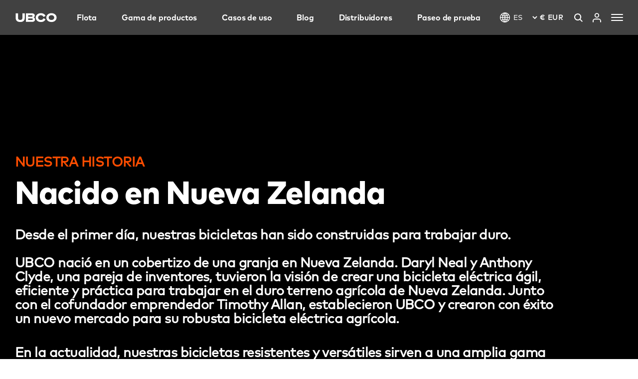

--- FILE ---
content_type: text/html; charset=utf-8
request_url: https://ubco.eu/es/pages/our-story
body_size: 30297
content:















<!doctype html>
  <html lang="es" class="pageour-story">
    <head>
      <meta charset="utf-8">
      <meta http-equiv="X-UA-Compatible" content="IE=edge">
      <meta name="viewport" content="width=device-width,initial-scale=1">
      <meta name="theme-color" content="#000">
      <meta name="apple-itunes-app" content="app-id=1352533999">
      <link rel="shortcut icon" href="//ubco.eu/cdn/shop/files/FB_Thumbnail_logo_32x.png?v=1665005766" type="image/png">
      <link rel="apple-touch-icon" href="//ubco.eu/cdn/shop/files/FB_Thumbnail_logo_64x.png?v=1665005766" type="image/png">
<script>
  (function(h,o,t,j,a,r){
      h.hj=h.hj||function(){(h.hj.q=h.hj.q||[]).push(arguments)};
      h._hjSettings={hjid:2997741,hjsv:6};
      a=o.getElementsByTagName('head')[0];
      r=o.createElement('script');r.async=1;
      r.src=t+h._hjSettings.hjid+j+h._hjSettings.hjsv;
      a.appendChild(r);
  })(window,document,'https://static.hotjar.com/c/hotjar-','.js?sv=');
</script>


<link href="//ubco.eu/cdn/shop/t/38/assets/MarkPro-Book.otf?v=156809474763464264321679266205" as="font" crossorigin="anonymous" rel="preload">
<link href="//ubco.eu/cdn/shop/t/38/assets/MarkPro-Light.otf?v=35759482249664854271679266205" as="font" crossorigin="anonymous" rel="preload">
<link href="//ubco.eu/cdn/shop/t/38/assets/MarkPro-Bold.otf?v=43078509834522768361679266206" as="font" crossorigin="anonymous" rel="preload">
<link href="//ubco.eu/cdn/shop/t/38/assets/MarkPro-Black.otf?v=165683482178045951241679266205" as="font" crossorigin="anonymous" rel="preload">
<link href="//ubco.eu/cdn/shop/t/38/assets/mark-pro-heavy.woff?v=55263029669601898381679266207" as="font" crossorigin="anonymous" rel="preload">
<link href="//ubco.eu/cdn/shop/t/38/assets/MarkPro-Book_d4867fc6-dde0-49fc-b512-432292d0f694.otf?v=156809474763464264321679266207" as="font" crossorigin="anonymous" rel="preload">
<style>
    @font-face {
        font-family: "Sohne Breite";
        src: url("//ubco.eu/cdn/shop/t/38/assets/soehne-breit-fett.woff2?v=103168681192170917471706646911") format("opentype");
        font-style: normal;
        font-display: swap;
    }

    @font-face {
        font-family: "Mark Pro";
        src: url("//ubco.eu/cdn/shop/t/38/assets/MarkPro-Book.otf?v=156809474763464264321679266205") format("opentype");
        font-style: normal;
        font-display: swap;
    }

    @font-face {
        font-family: "Mark Pro Light"; 
        src: url("//ubco.eu/cdn/shop/t/38/assets/MarkPro-Light.otf?v=35759482249664854271679266205") format("opentype");
        font-style: normal;
        font-display: swap;
    }

    @font-face {
        font-family: "Mark Pro Bold";
        src: url("//ubco.eu/cdn/shop/t/38/assets/MarkPro-Bold.otf?v=43078509834522768361679266206") format("opentype");
        font-style: normal;
        font-display: swap;
    }

    @font-face {
        font-family: "Mark Pro Black";
        src: url("//ubco.eu/cdn/shop/t/38/assets/MarkPro-Black.otf?v=165683482178045951241679266205") format("opentype");
        font-style: normal;
        font-display: swap;
    }

    @font-face {
        font-family: "Mark Pro Heavy";
        src: url("//ubco.eu/cdn/shop/t/38/assets/mark-pro-heavy.woff?v=55263029669601898381679266207") format("woff");
        font-style: normal;
        font-display: swap;
    }

    @font-face {
        font-family: "Mark Pro Book";
        src: url("//ubco.eu/cdn/shop/t/38/assets/MarkPro-Book_d4867fc6-dde0-49fc-b512-432292d0f694.otf?v=156809474763464264321679266207") format("opentype");
        font-style: normal;
        font-display: swap;
    }
</style><link rel="canonical" href="https://ubco.eu/es/pages/our-story"><title>Nuestra historia
| UBCO Europe
</title><meta name="description" content="Desde nuestros humildes comienzos en un cobertizo de Nueva Zelanda hasta convertirnos en líderes mundiales en motocicletas eléctricas. Conozca nuestra misión, nuestros valores y la innovación que impulsa nuestro negocio."><meta property="og:site_name" content="UBCO Europe">
<meta property="og:url" content="https://ubco.eu/es/pages/our-story">
<meta property="og:title" content="Nuestra historia">
<meta property="og:type" content="website">
<meta property="og:description" content="Desde nuestros humildes comienzos en un cobertizo de Nueva Zelanda hasta convertirnos en líderes mundiales en motocicletas eléctricas. Conozca nuestra misión, nuestros valores y la innovación que impulsa nuestro negocio.">

<meta name="twitter:card" content="summary_large_image">
<meta name="twitter:title" content="Nuestra historia">
<meta name="twitter:description" content="Desde nuestros humildes comienzos en un cobertizo de Nueva Zelanda hasta convertirnos en líderes mundiales en motocicletas eléctricas. Conozca nuestra misión, nuestros valores y la innovación que impulsa nuestro negocio."><style>
  :root {
    /* colours */
    --black      : #000000;
    --white      : #FFFFFF;
    --grey       : #969696;
    --med-grey   : #EEE;
    --light-grey : #DDDDDD;
    --red        : #E53935;
    --orange     : #FF4D00;
    --light-black: #1D1D1D;
    --light-blue : #F3F4F6;
    --mandarin   : #FF6B22;

    --header-height: 45px;

    --offwhite: #F1EDEA;
    --smoke   : #E5E5E5;
    --ash     : #424242;
    --silver  : #F3F4F6;

    --text-shadow-soft: var(--smoke) 0 1px 2px;
    --text-shadow-hard: var(--ash) 0 1px 2px;

    --box-shadow-soft: 0 .25rem .85rem -.65rem var(--ash);
    --box-shadow-hard: 0 .25rem .50rem -.35rem var(--ash);
    --box-shadow-top : 0 6px    5px    4px     var(--ash);

    --color-border    : #000000;
    --color-link      : var(--black);
    --color-navigation: #FFF;

    /* text size config */
    --text-base-size       : 1rem;
    --text-scale-ratio-down: 1.15;
    --text-scale-ratio-up  : 1.36;
    
    /* type properties */
    --text-xxxs : calc((var(--text-base-size) / var(--text-scale-ratio-down)) / (var(--text-scale-ratio-down) + .4));
    --text-xxs : calc((var(--text-base-size) / var(--text-scale-ratio-down)) / (var(--text-scale-ratio-down) + .2));
    --text-xs  : calc((var(--text-base-size) / var(--text-scale-ratio-down)) / var(--text-scale-ratio-down));
    --text-sm  : calc(var(--text-xs) * var(--text-scale-ratio-down));
    --text-md  : var(--text-base-size);
    --text-lg  : calc(var(--text-md) * var(--text-scale-ratio-up));
    --text-xl  : calc(var(--text-lg) * var(--text-scale-ratio-up));
    --text-xxl : calc(var(--text-xl) * var(--text-scale-ratio-up));
    --text-xxxl: calc(var(--text-xxl) * var(--text-scale-ratio-up));

    /* custom precise size */
    /* --text-h1: 1.7rem; */
    --text-h1: 1.7rem;


    --letters-xs  : .01rem;
    --letters-sm  : .015rem;
    --letters-md  : .025rem;
    --letters-lg  : .05rem;
    --letters-xl  : .1rem;
    --letters-xxl : .18rem;
    --letters-xxxl: .4rem;
  
    --line-xxs: .75rem;
    --line-xs : 1rem;
    --line-sm : 1.4rem;
    --line-md : 1.6rem;
    --line-lg : 2rem;
    --line-xl : 2.4rem;
    --line-xxl: 3.3rem;

    /* fonts */
    --font-header   : "Mark Pro Bold";
    --font-body     : "Mark Pro";
    --font-sohne-breite: "Sohne Breite";

    /* widths */
    --width-site   : 160rem;
    --width-product: 86rem;
    --width-page   : 60rem;
    --width-popup  : 50rem;
 
    --width-xs : 40rem;
    --width-sm : 60rem;
    --width-md : 80rem;
    --width-lg : 100rem;
    --width-xl : 120rem;
    --width-xxl: 140rem;

    /* grids */
    --collection-grid: repeat(2, minmax(0, 1fr));

    /* spacing */
    --gutter           : 1rem;
    --remove-gutter    : -1rem;
    --edge             : 15px;
    --edge-large       : 25px;
    --remove-edge      : -1rem;
    --section-margin   : 3rem;
    --section-margin-sm: 2rem;

    /* logo */
    --logo-height: 20px;

    /* Button */
    --button-fsize: 16px;
    --button-padding: 14px;
  }

  @media (min-width: 40em) {
    :root {
      /* grids */
      --collection-grid: repeat(3, minmax(0, 1fr));

      /* spacing */
      --gutter           : 2rem;
      --remove-gutter    : -2rem;
      --edge             : 30px;
      --edge-large       : 30px;
      --remove-edge      : -3rem;
      --section-margin   : 4rem;
      --section-margin-sm: 3rem;
      /* --button-fsize: 16px;
      --button-padding: 16px 20px; */

    }
  }

  @media (min-width: 64em) {
    :root {
     /* grids */
     --collection-grid: repeat(4, minmax(0, 1fr));
     /* --button-fsize: 18px;
     --button-padding: 18px 50px; */
    }
  }

  @media (min-width: 72em) {
     :root {
      --header-height: 70px;
      /* grids */
      --collection-grid: repeat(5, minmax(0, 1fr));

      /* spacing */
      --section-margin   : 6rem;
      --section-margin-sm: 4rem;

      /* logo */
      --logo-height: 30px;
    }
  }
 }
</style>
<link type="text/css" href="//ubco.eu/cdn/shop/t/38/assets/layout.theme.css?v=12811282689566676661706737882" rel="stylesheet">
  <link href="//ubco.eu/cdn/shop/t/38/assets/language-selector.css?v=44933179013372096901701653919" rel="stylesheet" type="text/css" media="all" />

<link rel="prefetch" href="//ubco.eu/cdn/shop/t/38/assets/template.article.css?v=124374447740258711091717631614" as="style"><link rel="prefetch" href="//ubco.eu/cdn/shop/t/38/assets/template.blog.css?v=157220630910707208511717631611" as="style"><link rel="prefetch" href="//ubco.eu/cdn/shop/t/38/assets/template.cart.css?v=15220002148542144301683524777" as="style"><link rel="prefetch" href="//ubco.eu/cdn/shop/t/38/assets/template.collection.css?v=132940983014279717971701653922" as="style"><link rel="prefetch" href="//ubco.eu/cdn/shop/t/38/assets/template.index.css?v=55932433839269512931706571315" as="style"><link rel="prefetch" href="//ubco.eu/cdn/shop/t/38/assets/template.page.2x2-adventure-bike.css?v=53875608978532317771683524782" as="style"><link rel="prefetch" href="//ubco.eu/cdn/shop/t/38/assets/template.page.2x2-work-bike.css?v=53875608978532317771683524776" as="style"><link rel="prefetch" href="//ubco.eu/cdn/shop/t/38/assets/template.page.explore-power.css?v=53875608978532317771683524777" as="style"><link rel="prefetch" href="//ubco.eu/cdn/shop/t/38/assets/template.page.faq.css?v=45374021328826769121683524778" as="style"><link rel="prefetch" href="//ubco.eu/cdn/shop/t/38/assets/template.page.fleet.css?v=87597849479893065251683524777" as="style"><link rel="prefetch" href="//ubco.eu/cdn/shop/t/38/assets/template.page.test-ride.css?v=171500072337224614841707356588" as="style"><link rel="prefetch" href="//ubco.eu/cdn/shop/t/38/assets/template.page.videos.css?v=19199338280382237651683524779" as="style"><link rel="prefetch" href="//ubco.eu/cdn/shop/t/38/assets/template.product.css?v=17138022095643387821692832917" as="style"><link rel="prefetch" href="//ubco.eu/cdn/shop/t/38/assets/template.search.css?v=101935158831409955611700512573" as="style"><link rel="prefetch" href="//ubco.eu/cdn/shop/t/38/assets/template.account.css?v=26754008213702188551695686503" as="style"><link rel="prefetch" href="//ubco.eu/cdn/shop/t/38/assets/template.activate_account.css?v=108048521207159052971695686007" as="style"><link rel="prefetch" href="//ubco.eu/cdn/shop/t/38/assets/template.addresses.css?v=26754008213702188551695686503" as="style"><link rel="prefetch" href="//ubco.eu/cdn/shop/t/38/assets/template.login.css?v=108048521207159052971695686010" as="style"><link rel="prefetch" href="//ubco.eu/cdn/shop/t/38/assets/template.order.css?v=26754008213702188551695686504" as="style"><link rel="prefetch" href="//ubco.eu/cdn/shop/t/38/assets/template.register.css?v=26754008213702188551695686504" as="style"><link rel="prefetch" href="//ubco.eu/cdn/shop/t/38/assets/template.reset_password.css?v=108048521207159052971695686004" as="style"><script type="application/javascript">
  // Global config setup and vars
  window.PSTheme = {
    Site: {
      Url: 'https://ubco.eu',
      Domain: 'ubco.eu',
      Host: 'ubco.eu',
    },
    Currency: "EUR"
  };
  window.PSTheme.Settings = {};
  window.PSTheme.Vue = {};
  window.PSTheme.Settings = {
    B2BLOGIN: true,
    B2BURL: "https://shopify.com/60470853890/account",
    Currency: "EUR",
    NoImage: "//ubco.eu/cdn/shopifycloud/storefront/assets/no-image-2048-a2addb12_750x.gif",
    NavigationStyle: "navigation__catalogue",
    TransparentizeHeader: false,
    Product: {
      InStockLabel: "Este artículo es",
      ShippingQuestionInStock: "https:\/\/ubco.eu\/pages\/faq#question-40",
      OnDepositEtaLabel: "Fecha Estimada de Embarque",
      ShippingQuestionDeposit: "https:\/\/ubco.eu\/pages\/faq#question-39",
      DepositPaymentQuestion: "https:\/\/ubco.eu\/pages\/faq#question-37"
    },
    BuyNowPayLater: {
      PayTomorrow: {
        maxAmount: 849900,
        maxTerm: 60,
        minAmount: 599900,
        publicId: "1b34856a33eeb3daa7acda23b56aa5d5",
        displayMicroOffers: false,
        displayPrimeOffers: true,
        maxMicroAmount: 500,
        primeApr: 4.99
      }
    }
  }

  window.PSTheme.GraphQL = {
    method: 'POST',
    url: '/api/2021-07/graphql.json',
    headers: {
      'X-Shopify-Storefront-Access-Token': '26fc54f346e1165441bf7abad89c8b37',
      'Content-Type': 'application/json',
    },
  };

  // Deposit Product
  
  window.PSTheme.Settings.HideDiscountHandles =[];
</script>
<script type="application/javascript">
  window.PSTheme.Language = {
    cart: {
      title: "Carro de la compra",
      title_short: "Carro",
      remove: "ELIMINAR",
      view: "VER CARRITO DE COMPRAS",
      note: "Añadir instrucciones de entrega especiales...",
      subtotal: "Total parcial:",
      shipping_at_checkout: "Envío e impuestos calculados al finalizar la compra",
      checkout: "Verificar",
      empty_cart: "AÚN NO TIENES NINGÚN ARTÍCULO EN TU CARRITO.",
      free_shipping: "¡TIENES ENVÍO GRATIS A NZ Y AUS!",
      item_count: "1 artículo en tu carrito",
      items_count: "#[count] artículos en tu carrito",
      items_heading: "objetos en tu carro de compras",
      total_price: "Precio total",
      deposit_due: "Depósito adeudado",
      quantity: "Cantidad",
      quantity_abbr: "Cantidad",
      select_delivery_option: "Seleccione su opción de entrega",
      order_total: "Total del pedido",
      order_subtotal: "Subtotal de Orden",
      deposit_due_today: "Depósito vencido hoy",
      empty: {
        title: "Descubre las bicicletas UBCO.",
        bike_link_text: "Explora la moto eléctrica 2 x 2"
      }
    },
    product: {
      add_to_cart: "añadir a la cesta",
      add_to_cart_success: "Agregado al carrito",
      sold_out: "Agotado",
      unavailable: "Indisponible",
      region_unavailable: "No disponible en tu región",
      features: "Características",
      dimensions_and_weight: "Dimensiones y peso",
      delivery: "Entrega",
      out_of_stock: "Lo sentimos, no hay suficiente stock disponible.",
      set_quantity: "1 juego incluye #[quantity] #[product_title]",
      select_quantity: "Selecciona la cantidad",
      select_option: "Selecciona tu #[name]",
      buy_now_pay_later_generic: "Paga parte ahora con",
      buy_now_pay_later_terms: "#[terms] pagos de #[amount] #[curreny] con",
      free_shipping_sufix: "Cª. envío gratis"
    },
    collection: {
      sort_by: "Ordenar por"
    },
    search: {
      title: "Resultados de la búsqueda"
    },
    blog: {
      categories: {
        all: "Todo",
        news: "Noticias",
        press: "Prensa",
        case_studies: "Estudios de caso",
        videos: "Vídeos"
      },
      load_more: "Carga más",
      read_more: "Leer más"
    },
    price: {
      from: "De",
      tax_excl_abbr: "Excl.",
      tax_excl: "Excluyendo",
      tax_incl_abbr: "incluido",
      tax_incl: "Incluido",
      tax: "impuesto"
    },
    video: {
      unsupported: "Lo sentimos, tu navegador no admite vídeos incrustados."
    }
  };
</script>

<script type="text/javascript" class="ps-scripts" src="//ubco.eu/cdn/shop/t/38/assets/shared.js?v=96457668323593692851679266212" defer="defer"></script>
<script type="text/javascript" class="ps-scripts" src="//ubco.eu/cdn/shop/t/38/assets/9346.js?v=97508285981796972351679266205" defer="defer"></script>
<script type="text/javascript" class="ps-scripts" src="//ubco.eu/cdn/shop/t/38/assets/1839.js?v=2325367644480941801679360593" defer="defer"></script>
<script type="text/javascript" class="ps-scripts" src="//ubco.eu/cdn/shop/t/38/assets/1166.js?v=117046939115032583041695686012" defer="defer"></script>
<script type="text/javascript" class="ps-scripts" src="//ubco.eu/cdn/shop/t/38/assets/1847.js?v=93615844486312279181695686011" defer="defer"></script><script type="text/javascript" class="ps-scripts" src="//ubco.eu/cdn/shop/t/38/assets/layout.theme.js?v=179211937085265820231706737881" defer="defer"></script><link rel="prefetch" href="//ubco.eu/cdn/shop/t/38/assets/template.article.js?v=16637764875101288591701653923" as="script"><link rel="prefetch" href="//ubco.eu/cdn/shop/t/38/assets/template.blog.js?v=11557303999981780791701653931" as="script"><link rel="prefetch" href="//ubco.eu/cdn/shop/t/38/assets/template.cart.js?v=88636550477432607861705269315" as="script"><link rel="prefetch" href="//ubco.eu/cdn/shop/t/38/assets/template.collection.js?v=116954244235221194001701653940" as="script"><link rel="prefetch" href="//ubco.eu/cdn/shop/t/38/assets/template.index.js?v=172145183140090757841701653933" as="script"><link rel="prefetch" href="//ubco.eu/cdn/shop/t/38/assets/template.page.2x2-adventure-bike.js?v=178249731485923256071701653933" as="script"><link rel="prefetch" href="//ubco.eu/cdn/shop/t/38/assets/template.page.2x2-work-bike.js?v=151013809248235883941701653924" as="script"><link rel="prefetch" href="//ubco.eu/cdn/shop/t/38/assets/template.page.careers.js?v=114129810130582457461695686007" as="script"><link rel="prefetch" href="//ubco.eu/cdn/shop/t/38/assets/template.page.contact-old.js?v=148489516924016136991679360596" as="script"><link rel="prefetch" href="//ubco.eu/cdn/shop/t/38/assets/template.page.contact.js?v=71078570730267621601679360597" as="script"><link rel="prefetch" href="//ubco.eu/cdn/shop/t/38/assets/template.page.explore-power.js?v=109844817615242988821701653930" as="script"><link rel="prefetch" href="//ubco.eu/cdn/shop/t/38/assets/template.page.faq.js?v=165882518887811574381695686007" as="script"><link rel="prefetch" href="//ubco.eu/cdn/shop/t/38/assets/template.page.fleet.js?v=138673186544938075211695686010" as="script"><link rel="prefetch" href="//ubco.eu/cdn/shop/t/38/assets/template.page.test-ride.js?v=41232632891972447561679360593" as="script"><link rel="prefetch" href="//ubco.eu/cdn/shop/t/38/assets/template.page.videos.js?v=122637757482675591551679360594" as="script"><link rel="prefetch" href="//ubco.eu/cdn/shop/t/38/assets/template.product.js?v=74448534647373425181701653940" as="script"><link rel="prefetch" href="//ubco.eu/cdn/shop/t/38/assets/template.search.js?v=118921772773658381571701653932" as="script"><script type="text/javascript" class="ps-scripts" src="//ubco.eu/cdn/shop/t/38/assets/4797.js?v=9476125150663582701695686008" defer="defer"></script><link rel="prefetch" href="//ubco.eu/cdn/shop/t/38/assets/template.account.js?v=26955546158364036561706737882" as="script"><link rel="prefetch" href="//ubco.eu/cdn/shop/t/38/assets/template.activate_account.js?v=114291068957707142931701653923" as="script"><link rel="prefetch" href="//ubco.eu/cdn/shop/t/38/assets/template.addresses.js?v=40824348096202294901706737879" as="script"><link rel="prefetch" href="//ubco.eu/cdn/shop/t/38/assets/template.login.js?v=160696771604301102721701653917" as="script"><link rel="prefetch" href="//ubco.eu/cdn/shop/t/38/assets/template.order.js?v=46124697010841835531706737882" as="script"><link rel="prefetch" href="//ubco.eu/cdn/shop/t/38/assets/template.register.js?v=161363542490741325101706737881" as="script"><link rel="prefetch" href="//ubco.eu/cdn/shop/t/38/assets/template.reset_password.js?v=1630899129455399211701653935" as="script">


  <script type="application/ld+json">
  {
    "@context": "http://schema.org",
    "@type": "BreadcrumbList",
  "itemListElement": [{
      "@type": "ListItem",
      "position": 1,
      "name": "Translation missing: es.general.breadcrumb.home",
      "item": "https://ubco.eu"
    },{
          "@type": "ListItem",
          "position": 2,
          "name": "Nuestra historia ",
          "item": "https://ubco.eu/es/pages/our-story"
        }]
  }
  </script>


<script type="text/javascript">
  
    window.SHG_CUSTOMER = null;
  
</script>






  <link rel="preconnect" href="https://cdn.getshogun.com">
<link rel="dns-prefetch" href="https://cdn.getshogun.com">
<link rel="preconnect" href="https://i.shgcdn.com">
<link rel="dns-prefetch" href="https://i.shgcdn.com">


<meta name="shogun_placeholder" content="shogun_placeholder" />







  <script>window.performance && window.performance.mark && window.performance.mark('shopify.content_for_header.start');</script><meta id="shopify-digital-wallet" name="shopify-digital-wallet" content="/60470853890/digital_wallets/dialog">
<meta name="shopify-checkout-api-token" content="2479b047f537a9716d5aa459115364ff">
<link rel="alternate" hreflang="x-default" href="https://ubco.eu/pages/our-story">
<link rel="alternate" hreflang="en-DE" href="https://ubco.eu/pages/our-story">
<link rel="alternate" hreflang="fr-DE" href="https://ubco.eu/fr/pages/our-story">
<link rel="alternate" hreflang="es-DE" href="https://ubco.eu/es/pages/our-story">
<script async="async" src="/checkouts/internal/preloads.js?locale=es-DE"></script>
<link rel="preconnect" href="https://shop.app" crossorigin="anonymous">
<script async="async" src="https://shop.app/checkouts/internal/preloads.js?locale=es-DE&shop_id=60470853890" crossorigin="anonymous"></script>
<script id="apple-pay-shop-capabilities" type="application/json">{"shopId":60470853890,"countryCode":"DK","currencyCode":"EUR","merchantCapabilities":["supports3DS"],"merchantId":"gid:\/\/shopify\/Shop\/60470853890","merchantName":"UBCO Europe","requiredBillingContactFields":["postalAddress","email","phone"],"requiredShippingContactFields":["postalAddress","email","phone"],"shippingType":"shipping","supportedNetworks":["visa","maestro","masterCard","amex"],"total":{"type":"pending","label":"UBCO Europe","amount":"1.00"},"shopifyPaymentsEnabled":true,"supportsSubscriptions":true}</script>
<script id="shopify-features" type="application/json">{"accessToken":"2479b047f537a9716d5aa459115364ff","betas":["rich-media-storefront-analytics"],"domain":"ubco.eu","predictiveSearch":true,"shopId":60470853890,"locale":"es"}</script>
<script>var Shopify = Shopify || {};
Shopify.shop = "ubco-europe.myshopify.com";
Shopify.locale = "es";
Shopify.currency = {"active":"EUR","rate":"1.0"};
Shopify.country = "DE";
Shopify.theme = {"name":"PS. Production","id":136641642754,"schema_name":"Pocket Square UBCO Theme","schema_version":"2.4.0","theme_store_id":null,"role":"main"};
Shopify.theme.handle = "null";
Shopify.theme.style = {"id":null,"handle":null};
Shopify.cdnHost = "ubco.eu/cdn";
Shopify.routes = Shopify.routes || {};
Shopify.routes.root = "/es/";</script>
<script type="module">!function(o){(o.Shopify=o.Shopify||{}).modules=!0}(window);</script>
<script>!function(o){function n(){var o=[];function n(){o.push(Array.prototype.slice.apply(arguments))}return n.q=o,n}var t=o.Shopify=o.Shopify||{};t.loadFeatures=n(),t.autoloadFeatures=n()}(window);</script>
<script>
  window.ShopifyPay = window.ShopifyPay || {};
  window.ShopifyPay.apiHost = "shop.app\/pay";
  window.ShopifyPay.redirectState = null;
</script>
<script id="shop-js-analytics" type="application/json">{"pageType":"page"}</script>
<script defer="defer" async type="module" src="//ubco.eu/cdn/shopifycloud/shop-js/modules/v2/client.init-shop-cart-sync_CvZOh8Af.es.esm.js"></script>
<script defer="defer" async type="module" src="//ubco.eu/cdn/shopifycloud/shop-js/modules/v2/chunk.common_3Rxs6Qxh.esm.js"></script>
<script type="module">
  await import("//ubco.eu/cdn/shopifycloud/shop-js/modules/v2/client.init-shop-cart-sync_CvZOh8Af.es.esm.js");
await import("//ubco.eu/cdn/shopifycloud/shop-js/modules/v2/chunk.common_3Rxs6Qxh.esm.js");

  window.Shopify.SignInWithShop?.initShopCartSync?.({"fedCMEnabled":true,"windoidEnabled":true});

</script>
<script>
  window.Shopify = window.Shopify || {};
  if (!window.Shopify.featureAssets) window.Shopify.featureAssets = {};
  window.Shopify.featureAssets['shop-js'] = {"shop-cart-sync":["modules/v2/client.shop-cart-sync_rmK0axmV.es.esm.js","modules/v2/chunk.common_3Rxs6Qxh.esm.js"],"init-fed-cm":["modules/v2/client.init-fed-cm_ZaR7zFve.es.esm.js","modules/v2/chunk.common_3Rxs6Qxh.esm.js"],"shop-button":["modules/v2/client.shop-button_DtKRgnFY.es.esm.js","modules/v2/chunk.common_3Rxs6Qxh.esm.js"],"shop-cash-offers":["modules/v2/client.shop-cash-offers_CD08217J.es.esm.js","modules/v2/chunk.common_3Rxs6Qxh.esm.js","modules/v2/chunk.modal_DPIzVVvN.esm.js"],"init-windoid":["modules/v2/client.init-windoid_B42Q2JHR.es.esm.js","modules/v2/chunk.common_3Rxs6Qxh.esm.js"],"shop-toast-manager":["modules/v2/client.shop-toast-manager_BhL87v9O.es.esm.js","modules/v2/chunk.common_3Rxs6Qxh.esm.js"],"init-shop-email-lookup-coordinator":["modules/v2/client.init-shop-email-lookup-coordinator_CFAE-OH8.es.esm.js","modules/v2/chunk.common_3Rxs6Qxh.esm.js"],"init-shop-cart-sync":["modules/v2/client.init-shop-cart-sync_CvZOh8Af.es.esm.js","modules/v2/chunk.common_3Rxs6Qxh.esm.js"],"avatar":["modules/v2/client.avatar_BTnouDA3.es.esm.js"],"pay-button":["modules/v2/client.pay-button_x3Sl_UWF.es.esm.js","modules/v2/chunk.common_3Rxs6Qxh.esm.js"],"init-customer-accounts":["modules/v2/client.init-customer-accounts_DwzgN7WB.es.esm.js","modules/v2/client.shop-login-button_Bwv8tzNm.es.esm.js","modules/v2/chunk.common_3Rxs6Qxh.esm.js","modules/v2/chunk.modal_DPIzVVvN.esm.js"],"init-shop-for-new-customer-accounts":["modules/v2/client.init-shop-for-new-customer-accounts_l0dYgp_m.es.esm.js","modules/v2/client.shop-login-button_Bwv8tzNm.es.esm.js","modules/v2/chunk.common_3Rxs6Qxh.esm.js","modules/v2/chunk.modal_DPIzVVvN.esm.js"],"shop-login-button":["modules/v2/client.shop-login-button_Bwv8tzNm.es.esm.js","modules/v2/chunk.common_3Rxs6Qxh.esm.js","modules/v2/chunk.modal_DPIzVVvN.esm.js"],"init-customer-accounts-sign-up":["modules/v2/client.init-customer-accounts-sign-up_CqSuJy7r.es.esm.js","modules/v2/client.shop-login-button_Bwv8tzNm.es.esm.js","modules/v2/chunk.common_3Rxs6Qxh.esm.js","modules/v2/chunk.modal_DPIzVVvN.esm.js"],"shop-follow-button":["modules/v2/client.shop-follow-button_sMoqSZtr.es.esm.js","modules/v2/chunk.common_3Rxs6Qxh.esm.js","modules/v2/chunk.modal_DPIzVVvN.esm.js"],"checkout-modal":["modules/v2/client.checkout-modal_CwKmoEcx.es.esm.js","modules/v2/chunk.common_3Rxs6Qxh.esm.js","modules/v2/chunk.modal_DPIzVVvN.esm.js"],"lead-capture":["modules/v2/client.lead-capture_De9xQpTV.es.esm.js","modules/v2/chunk.common_3Rxs6Qxh.esm.js","modules/v2/chunk.modal_DPIzVVvN.esm.js"],"shop-login":["modules/v2/client.shop-login_DZKlOsWP.es.esm.js","modules/v2/chunk.common_3Rxs6Qxh.esm.js","modules/v2/chunk.modal_DPIzVVvN.esm.js"],"payment-terms":["modules/v2/client.payment-terms_WyOlUs-o.es.esm.js","modules/v2/chunk.common_3Rxs6Qxh.esm.js","modules/v2/chunk.modal_DPIzVVvN.esm.js"]};
</script>
<script>(function() {
  var isLoaded = false;
  function asyncLoad() {
    if (isLoaded) return;
    isLoaded = true;
    var urls = ["https:\/\/na.shgcdn3.com\/collector.js?shop=ubco-europe.myshopify.com","https:\/\/api-na1.hubapi.com\/scriptloader\/v1\/5140061.js?shop=ubco-europe.myshopify.com"];
    for (var i = 0; i < urls.length; i++) {
      var s = document.createElement('script');
      s.type = 'text/javascript';
      s.async = true;
      s.src = urls[i];
      var x = document.getElementsByTagName('script')[0];
      x.parentNode.insertBefore(s, x);
    }
  };
  if(window.attachEvent) {
    window.attachEvent('onload', asyncLoad);
  } else {
    window.addEventListener('load', asyncLoad, false);
  }
})();</script>
<script id="__st">var __st={"a":60470853890,"offset":3600,"reqid":"391d31dc-73a6-411f-86ca-9e4391d3bd75-1768752024","pageurl":"ubco.eu\/es\/pages\/our-story","s":"pages-92284453122","u":"ef426a999299","p":"page","rtyp":"page","rid":92284453122};</script>
<script>window.ShopifyPaypalV4VisibilityTracking = true;</script>
<script id="captcha-bootstrap">!function(){'use strict';const t='contact',e='account',n='new_comment',o=[[t,t],['blogs',n],['comments',n],[t,'customer']],c=[[e,'customer_login'],[e,'guest_login'],[e,'recover_customer_password'],[e,'create_customer']],r=t=>t.map((([t,e])=>`form[action*='/${t}']:not([data-nocaptcha='true']) input[name='form_type'][value='${e}']`)).join(','),a=t=>()=>t?[...document.querySelectorAll(t)].map((t=>t.form)):[];function s(){const t=[...o],e=r(t);return a(e)}const i='password',u='form_key',d=['recaptcha-v3-token','g-recaptcha-response','h-captcha-response',i],f=()=>{try{return window.sessionStorage}catch{return}},m='__shopify_v',_=t=>t.elements[u];function p(t,e,n=!1){try{const o=window.sessionStorage,c=JSON.parse(o.getItem(e)),{data:r}=function(t){const{data:e,action:n}=t;return t[m]||n?{data:e,action:n}:{data:t,action:n}}(c);for(const[e,n]of Object.entries(r))t.elements[e]&&(t.elements[e].value=n);n&&o.removeItem(e)}catch(o){console.error('form repopulation failed',{error:o})}}const l='form_type',E='cptcha';function T(t){t.dataset[E]=!0}const w=window,h=w.document,L='Shopify',v='ce_forms',y='captcha';let A=!1;((t,e)=>{const n=(g='f06e6c50-85a8-45c8-87d0-21a2b65856fe',I='https://cdn.shopify.com/shopifycloud/storefront-forms-hcaptcha/ce_storefront_forms_captcha_hcaptcha.v1.5.2.iife.js',D={infoText:'Protegido por hCaptcha',privacyText:'Privacidad',termsText:'Términos'},(t,e,n)=>{const o=w[L][v],c=o.bindForm;if(c)return c(t,g,e,D).then(n);var r;o.q.push([[t,g,e,D],n]),r=I,A||(h.body.append(Object.assign(h.createElement('script'),{id:'captcha-provider',async:!0,src:r})),A=!0)});var g,I,D;w[L]=w[L]||{},w[L][v]=w[L][v]||{},w[L][v].q=[],w[L][y]=w[L][y]||{},w[L][y].protect=function(t,e){n(t,void 0,e),T(t)},Object.freeze(w[L][y]),function(t,e,n,w,h,L){const[v,y,A,g]=function(t,e,n){const i=e?o:[],u=t?c:[],d=[...i,...u],f=r(d),m=r(i),_=r(d.filter((([t,e])=>n.includes(e))));return[a(f),a(m),a(_),s()]}(w,h,L),I=t=>{const e=t.target;return e instanceof HTMLFormElement?e:e&&e.form},D=t=>v().includes(t);t.addEventListener('submit',(t=>{const e=I(t);if(!e)return;const n=D(e)&&!e.dataset.hcaptchaBound&&!e.dataset.recaptchaBound,o=_(e),c=g().includes(e)&&(!o||!o.value);(n||c)&&t.preventDefault(),c&&!n&&(function(t){try{if(!f())return;!function(t){const e=f();if(!e)return;const n=_(t);if(!n)return;const o=n.value;o&&e.removeItem(o)}(t);const e=Array.from(Array(32),(()=>Math.random().toString(36)[2])).join('');!function(t,e){_(t)||t.append(Object.assign(document.createElement('input'),{type:'hidden',name:u})),t.elements[u].value=e}(t,e),function(t,e){const n=f();if(!n)return;const o=[...t.querySelectorAll(`input[type='${i}']`)].map((({name:t})=>t)),c=[...d,...o],r={};for(const[a,s]of new FormData(t).entries())c.includes(a)||(r[a]=s);n.setItem(e,JSON.stringify({[m]:1,action:t.action,data:r}))}(t,e)}catch(e){console.error('failed to persist form',e)}}(e),e.submit())}));const S=(t,e)=>{t&&!t.dataset[E]&&(n(t,e.some((e=>e===t))),T(t))};for(const o of['focusin','change'])t.addEventListener(o,(t=>{const e=I(t);D(e)&&S(e,y())}));const B=e.get('form_key'),M=e.get(l),P=B&&M;t.addEventListener('DOMContentLoaded',(()=>{const t=y();if(P)for(const e of t)e.elements[l].value===M&&p(e,B);[...new Set([...A(),...v().filter((t=>'true'===t.dataset.shopifyCaptcha))])].forEach((e=>S(e,t)))}))}(h,new URLSearchParams(w.location.search),n,t,e,['guest_login'])})(!1,!0)}();</script>
<script integrity="sha256-4kQ18oKyAcykRKYeNunJcIwy7WH5gtpwJnB7kiuLZ1E=" data-source-attribution="shopify.loadfeatures" defer="defer" src="//ubco.eu/cdn/shopifycloud/storefront/assets/storefront/load_feature-a0a9edcb.js" crossorigin="anonymous"></script>
<script crossorigin="anonymous" defer="defer" src="//ubco.eu/cdn/shopifycloud/storefront/assets/shopify_pay/storefront-65b4c6d7.js?v=20250812"></script>
<script data-source-attribution="shopify.dynamic_checkout.dynamic.init">var Shopify=Shopify||{};Shopify.PaymentButton=Shopify.PaymentButton||{isStorefrontPortableWallets:!0,init:function(){window.Shopify.PaymentButton.init=function(){};var t=document.createElement("script");t.src="https://ubco.eu/cdn/shopifycloud/portable-wallets/latest/portable-wallets.es.js",t.type="module",document.head.appendChild(t)}};
</script>
<script data-source-attribution="shopify.dynamic_checkout.buyer_consent">
  function portableWalletsHideBuyerConsent(e){var t=document.getElementById("shopify-buyer-consent"),n=document.getElementById("shopify-subscription-policy-button");t&&n&&(t.classList.add("hidden"),t.setAttribute("aria-hidden","true"),n.removeEventListener("click",e))}function portableWalletsShowBuyerConsent(e){var t=document.getElementById("shopify-buyer-consent"),n=document.getElementById("shopify-subscription-policy-button");t&&n&&(t.classList.remove("hidden"),t.removeAttribute("aria-hidden"),n.addEventListener("click",e))}window.Shopify?.PaymentButton&&(window.Shopify.PaymentButton.hideBuyerConsent=portableWalletsHideBuyerConsent,window.Shopify.PaymentButton.showBuyerConsent=portableWalletsShowBuyerConsent);
</script>
<script data-source-attribution="shopify.dynamic_checkout.cart.bootstrap">document.addEventListener("DOMContentLoaded",(function(){function t(){return document.querySelector("shopify-accelerated-checkout-cart, shopify-accelerated-checkout")}if(t())Shopify.PaymentButton.init();else{new MutationObserver((function(e,n){t()&&(Shopify.PaymentButton.init(),n.disconnect())})).observe(document.body,{childList:!0,subtree:!0})}}));
</script>
<link id="shopify-accelerated-checkout-styles" rel="stylesheet" media="screen" href="https://ubco.eu/cdn/shopifycloud/portable-wallets/latest/accelerated-checkout-backwards-compat.css" crossorigin="anonymous">
<style id="shopify-accelerated-checkout-cart">
        #shopify-buyer-consent {
  margin-top: 1em;
  display: inline-block;
  width: 100%;
}

#shopify-buyer-consent.hidden {
  display: none;
}

#shopify-subscription-policy-button {
  background: none;
  border: none;
  padding: 0;
  text-decoration: underline;
  font-size: inherit;
  cursor: pointer;
}

#shopify-subscription-policy-button::before {
  box-shadow: none;
}

      </style>

<script>window.performance && window.performance.mark && window.performance.mark('shopify.content_for_header.end');</script>
  



  <script type="text/javascript">
    window.__shgProducts = window.__shgProducts || {};
    
      
      
    
  </script>



  <script type="text/javascript">
    
      window.__shgMoneyFormat = window.__shgMoneyFormat || {"EUR":{"currency":"EUR","currency_symbol":"€","currency_symbol_location":"left","decimal_places":2,"decimal_separator":",","thousands_separator":"."}};
    
    window.__shgCurrentCurrencyCode = window.__shgCurrentCurrencyCode || {
      currency: "EUR",
      currency_symbol: "€",
      decimal_separator: ".",
      thousands_separator: ",",
      decimal_places: 2,
      currency_symbol_location: "left"
    };
  </script>



  
      

<script type="text/javascript">
  
    window.SHG_CUSTOMER = null;
  
</script>






  <link rel="preconnect" href="https://cdn.getshogun.com">
<link rel="dns-prefetch" href="https://cdn.getshogun.com">
<link rel="preconnect" href="https://i.shgcdn.com">
<link rel="dns-prefetch" href="https://i.shgcdn.com">


<meta name="shogun_placeholder" content="shogun_placeholder" />







    <meta property="og:image" content="https://cdn.shopify.com/s/files/1/0604/7085/3890/files/UBCO_Social_Sharing_Image3.jpg?v=1709086408" />
<meta property="og:image:secure_url" content="https://cdn.shopify.com/s/files/1/0604/7085/3890/files/UBCO_Social_Sharing_Image3.jpg?v=1709086408" />
<meta property="og:image:width" content="1200" />
<meta property="og:image:height" content="628" />
<link href="https://monorail-edge.shopifysvc.com" rel="dns-prefetch">
<script>(function(){if ("sendBeacon" in navigator && "performance" in window) {try {var session_token_from_headers = performance.getEntriesByType('navigation')[0].serverTiming.find(x => x.name == '_s').description;} catch {var session_token_from_headers = undefined;}var session_cookie_matches = document.cookie.match(/_shopify_s=([^;]*)/);var session_token_from_cookie = session_cookie_matches && session_cookie_matches.length === 2 ? session_cookie_matches[1] : "";var session_token = session_token_from_headers || session_token_from_cookie || "";function handle_abandonment_event(e) {var entries = performance.getEntries().filter(function(entry) {return /monorail-edge.shopifysvc.com/.test(entry.name);});if (!window.abandonment_tracked && entries.length === 0) {window.abandonment_tracked = true;var currentMs = Date.now();var navigation_start = performance.timing.navigationStart;var payload = {shop_id: 60470853890,url: window.location.href,navigation_start,duration: currentMs - navigation_start,session_token,page_type: "page"};window.navigator.sendBeacon("https://monorail-edge.shopifysvc.com/v1/produce", JSON.stringify({schema_id: "online_store_buyer_site_abandonment/1.1",payload: payload,metadata: {event_created_at_ms: currentMs,event_sent_at_ms: currentMs}}));}}window.addEventListener('pagehide', handle_abandonment_event);}}());</script>
<script id="web-pixels-manager-setup">(function e(e,d,r,n,o){if(void 0===o&&(o={}),!Boolean(null===(a=null===(i=window.Shopify)||void 0===i?void 0:i.analytics)||void 0===a?void 0:a.replayQueue)){var i,a;window.Shopify=window.Shopify||{};var t=window.Shopify;t.analytics=t.analytics||{};var s=t.analytics;s.replayQueue=[],s.publish=function(e,d,r){return s.replayQueue.push([e,d,r]),!0};try{self.performance.mark("wpm:start")}catch(e){}var l=function(){var e={modern:/Edge?\/(1{2}[4-9]|1[2-9]\d|[2-9]\d{2}|\d{4,})\.\d+(\.\d+|)|Firefox\/(1{2}[4-9]|1[2-9]\d|[2-9]\d{2}|\d{4,})\.\d+(\.\d+|)|Chrom(ium|e)\/(9{2}|\d{3,})\.\d+(\.\d+|)|(Maci|X1{2}).+ Version\/(15\.\d+|(1[6-9]|[2-9]\d|\d{3,})\.\d+)([,.]\d+|)( \(\w+\)|)( Mobile\/\w+|) Safari\/|Chrome.+OPR\/(9{2}|\d{3,})\.\d+\.\d+|(CPU[ +]OS|iPhone[ +]OS|CPU[ +]iPhone|CPU IPhone OS|CPU iPad OS)[ +]+(15[._]\d+|(1[6-9]|[2-9]\d|\d{3,})[._]\d+)([._]\d+|)|Android:?[ /-](13[3-9]|1[4-9]\d|[2-9]\d{2}|\d{4,})(\.\d+|)(\.\d+|)|Android.+Firefox\/(13[5-9]|1[4-9]\d|[2-9]\d{2}|\d{4,})\.\d+(\.\d+|)|Android.+Chrom(ium|e)\/(13[3-9]|1[4-9]\d|[2-9]\d{2}|\d{4,})\.\d+(\.\d+|)|SamsungBrowser\/([2-9]\d|\d{3,})\.\d+/,legacy:/Edge?\/(1[6-9]|[2-9]\d|\d{3,})\.\d+(\.\d+|)|Firefox\/(5[4-9]|[6-9]\d|\d{3,})\.\d+(\.\d+|)|Chrom(ium|e)\/(5[1-9]|[6-9]\d|\d{3,})\.\d+(\.\d+|)([\d.]+$|.*Safari\/(?![\d.]+ Edge\/[\d.]+$))|(Maci|X1{2}).+ Version\/(10\.\d+|(1[1-9]|[2-9]\d|\d{3,})\.\d+)([,.]\d+|)( \(\w+\)|)( Mobile\/\w+|) Safari\/|Chrome.+OPR\/(3[89]|[4-9]\d|\d{3,})\.\d+\.\d+|(CPU[ +]OS|iPhone[ +]OS|CPU[ +]iPhone|CPU IPhone OS|CPU iPad OS)[ +]+(10[._]\d+|(1[1-9]|[2-9]\d|\d{3,})[._]\d+)([._]\d+|)|Android:?[ /-](13[3-9]|1[4-9]\d|[2-9]\d{2}|\d{4,})(\.\d+|)(\.\d+|)|Mobile Safari.+OPR\/([89]\d|\d{3,})\.\d+\.\d+|Android.+Firefox\/(13[5-9]|1[4-9]\d|[2-9]\d{2}|\d{4,})\.\d+(\.\d+|)|Android.+Chrom(ium|e)\/(13[3-9]|1[4-9]\d|[2-9]\d{2}|\d{4,})\.\d+(\.\d+|)|Android.+(UC? ?Browser|UCWEB|U3)[ /]?(15\.([5-9]|\d{2,})|(1[6-9]|[2-9]\d|\d{3,})\.\d+)\.\d+|SamsungBrowser\/(5\.\d+|([6-9]|\d{2,})\.\d+)|Android.+MQ{2}Browser\/(14(\.(9|\d{2,})|)|(1[5-9]|[2-9]\d|\d{3,})(\.\d+|))(\.\d+|)|K[Aa][Ii]OS\/(3\.\d+|([4-9]|\d{2,})\.\d+)(\.\d+|)/},d=e.modern,r=e.legacy,n=navigator.userAgent;return n.match(d)?"modern":n.match(r)?"legacy":"unknown"}(),u="modern"===l?"modern":"legacy",c=(null!=n?n:{modern:"",legacy:""})[u],f=function(e){return[e.baseUrl,"/wpm","/b",e.hashVersion,"modern"===e.buildTarget?"m":"l",".js"].join("")}({baseUrl:d,hashVersion:r,buildTarget:u}),m=function(e){var d=e.version,r=e.bundleTarget,n=e.surface,o=e.pageUrl,i=e.monorailEndpoint;return{emit:function(e){var a=e.status,t=e.errorMsg,s=(new Date).getTime(),l=JSON.stringify({metadata:{event_sent_at_ms:s},events:[{schema_id:"web_pixels_manager_load/3.1",payload:{version:d,bundle_target:r,page_url:o,status:a,surface:n,error_msg:t},metadata:{event_created_at_ms:s}}]});if(!i)return console&&console.warn&&console.warn("[Web Pixels Manager] No Monorail endpoint provided, skipping logging."),!1;try{return self.navigator.sendBeacon.bind(self.navigator)(i,l)}catch(e){}var u=new XMLHttpRequest;try{return u.open("POST",i,!0),u.setRequestHeader("Content-Type","text/plain"),u.send(l),!0}catch(e){return console&&console.warn&&console.warn("[Web Pixels Manager] Got an unhandled error while logging to Monorail."),!1}}}}({version:r,bundleTarget:l,surface:e.surface,pageUrl:self.location.href,monorailEndpoint:e.monorailEndpoint});try{o.browserTarget=l,function(e){var d=e.src,r=e.async,n=void 0===r||r,o=e.onload,i=e.onerror,a=e.sri,t=e.scriptDataAttributes,s=void 0===t?{}:t,l=document.createElement("script"),u=document.querySelector("head"),c=document.querySelector("body");if(l.async=n,l.src=d,a&&(l.integrity=a,l.crossOrigin="anonymous"),s)for(var f in s)if(Object.prototype.hasOwnProperty.call(s,f))try{l.dataset[f]=s[f]}catch(e){}if(o&&l.addEventListener("load",o),i&&l.addEventListener("error",i),u)u.appendChild(l);else{if(!c)throw new Error("Did not find a head or body element to append the script");c.appendChild(l)}}({src:f,async:!0,onload:function(){if(!function(){var e,d;return Boolean(null===(d=null===(e=window.Shopify)||void 0===e?void 0:e.analytics)||void 0===d?void 0:d.initialized)}()){var d=window.webPixelsManager.init(e)||void 0;if(d){var r=window.Shopify.analytics;r.replayQueue.forEach((function(e){var r=e[0],n=e[1],o=e[2];d.publishCustomEvent(r,n,o)})),r.replayQueue=[],r.publish=d.publishCustomEvent,r.visitor=d.visitor,r.initialized=!0}}},onerror:function(){return m.emit({status:"failed",errorMsg:"".concat(f," has failed to load")})},sri:function(e){var d=/^sha384-[A-Za-z0-9+/=]+$/;return"string"==typeof e&&d.test(e)}(c)?c:"",scriptDataAttributes:o}),m.emit({status:"loading"})}catch(e){m.emit({status:"failed",errorMsg:(null==e?void 0:e.message)||"Unknown error"})}}})({shopId: 60470853890,storefrontBaseUrl: "https://ubco.eu",extensionsBaseUrl: "https://extensions.shopifycdn.com/cdn/shopifycloud/web-pixels-manager",monorailEndpoint: "https://monorail-edge.shopifysvc.com/unstable/produce_batch",surface: "storefront-renderer",enabledBetaFlags: ["2dca8a86"],webPixelsConfigList: [{"id":"2290712901","configuration":"{\"accountID\":\"ubco-europe\"}","eventPayloadVersion":"v1","runtimeContext":"STRICT","scriptVersion":"e049d423f49471962495acbe58da1904","type":"APP","apiClientId":32196493313,"privacyPurposes":["ANALYTICS","MARKETING","SALE_OF_DATA"],"dataSharingAdjustments":{"protectedCustomerApprovalScopes":["read_customer_address","read_customer_email","read_customer_name","read_customer_personal_data","read_customer_phone"]}},{"id":"400654661","configuration":"{\"pixel_id\":\"1108455975921621\",\"pixel_type\":\"facebook_pixel\",\"metaapp_system_user_token\":\"-\"}","eventPayloadVersion":"v1","runtimeContext":"OPEN","scriptVersion":"ca16bc87fe92b6042fbaa3acc2fbdaa6","type":"APP","apiClientId":2329312,"privacyPurposes":["ANALYTICS","MARKETING","SALE_OF_DATA"],"dataSharingAdjustments":{"protectedCustomerApprovalScopes":["read_customer_address","read_customer_email","read_customer_name","read_customer_personal_data","read_customer_phone"]}},{"id":"194675013","eventPayloadVersion":"v1","runtimeContext":"LAX","scriptVersion":"1","type":"CUSTOM","privacyPurposes":["ANALYTICS"],"name":"Google Analytics tag (migrated)"},{"id":"shopify-app-pixel","configuration":"{}","eventPayloadVersion":"v1","runtimeContext":"STRICT","scriptVersion":"0450","apiClientId":"shopify-pixel","type":"APP","privacyPurposes":["ANALYTICS","MARKETING"]},{"id":"shopify-custom-pixel","eventPayloadVersion":"v1","runtimeContext":"LAX","scriptVersion":"0450","apiClientId":"shopify-pixel","type":"CUSTOM","privacyPurposes":["ANALYTICS","MARKETING"]}],isMerchantRequest: false,initData: {"shop":{"name":"UBCO Europe","paymentSettings":{"currencyCode":"EUR"},"myshopifyDomain":"ubco-europe.myshopify.com","countryCode":"DK","storefrontUrl":"https:\/\/ubco.eu\/es"},"customer":null,"cart":null,"checkout":null,"productVariants":[],"purchasingCompany":null},},"https://ubco.eu/cdn","fcfee988w5aeb613cpc8e4bc33m6693e112",{"modern":"","legacy":""},{"shopId":"60470853890","storefrontBaseUrl":"https:\/\/ubco.eu","extensionBaseUrl":"https:\/\/extensions.shopifycdn.com\/cdn\/shopifycloud\/web-pixels-manager","surface":"storefront-renderer","enabledBetaFlags":"[\"2dca8a86\"]","isMerchantRequest":"false","hashVersion":"fcfee988w5aeb613cpc8e4bc33m6693e112","publish":"custom","events":"[[\"page_viewed\",{}]]"});</script><script>
  window.ShopifyAnalytics = window.ShopifyAnalytics || {};
  window.ShopifyAnalytics.meta = window.ShopifyAnalytics.meta || {};
  window.ShopifyAnalytics.meta.currency = 'EUR';
  var meta = {"page":{"pageType":"page","resourceType":"page","resourceId":92284453122,"requestId":"391d31dc-73a6-411f-86ca-9e4391d3bd75-1768752024"}};
  for (var attr in meta) {
    window.ShopifyAnalytics.meta[attr] = meta[attr];
  }
</script>
<script class="analytics">
  (function () {
    var customDocumentWrite = function(content) {
      var jquery = null;

      if (window.jQuery) {
        jquery = window.jQuery;
      } else if (window.Checkout && window.Checkout.$) {
        jquery = window.Checkout.$;
      }

      if (jquery) {
        jquery('body').append(content);
      }
    };

    var hasLoggedConversion = function(token) {
      if (token) {
        return document.cookie.indexOf('loggedConversion=' + token) !== -1;
      }
      return false;
    }

    var setCookieIfConversion = function(token) {
      if (token) {
        var twoMonthsFromNow = new Date(Date.now());
        twoMonthsFromNow.setMonth(twoMonthsFromNow.getMonth() + 2);

        document.cookie = 'loggedConversion=' + token + '; expires=' + twoMonthsFromNow;
      }
    }

    var trekkie = window.ShopifyAnalytics.lib = window.trekkie = window.trekkie || [];
    if (trekkie.integrations) {
      return;
    }
    trekkie.methods = [
      'identify',
      'page',
      'ready',
      'track',
      'trackForm',
      'trackLink'
    ];
    trekkie.factory = function(method) {
      return function() {
        var args = Array.prototype.slice.call(arguments);
        args.unshift(method);
        trekkie.push(args);
        return trekkie;
      };
    };
    for (var i = 0; i < trekkie.methods.length; i++) {
      var key = trekkie.methods[i];
      trekkie[key] = trekkie.factory(key);
    }
    trekkie.load = function(config) {
      trekkie.config = config || {};
      trekkie.config.initialDocumentCookie = document.cookie;
      var first = document.getElementsByTagName('script')[0];
      var script = document.createElement('script');
      script.type = 'text/javascript';
      script.onerror = function(e) {
        var scriptFallback = document.createElement('script');
        scriptFallback.type = 'text/javascript';
        scriptFallback.onerror = function(error) {
                var Monorail = {
      produce: function produce(monorailDomain, schemaId, payload) {
        var currentMs = new Date().getTime();
        var event = {
          schema_id: schemaId,
          payload: payload,
          metadata: {
            event_created_at_ms: currentMs,
            event_sent_at_ms: currentMs
          }
        };
        return Monorail.sendRequest("https://" + monorailDomain + "/v1/produce", JSON.stringify(event));
      },
      sendRequest: function sendRequest(endpointUrl, payload) {
        // Try the sendBeacon API
        if (window && window.navigator && typeof window.navigator.sendBeacon === 'function' && typeof window.Blob === 'function' && !Monorail.isIos12()) {
          var blobData = new window.Blob([payload], {
            type: 'text/plain'
          });

          if (window.navigator.sendBeacon(endpointUrl, blobData)) {
            return true;
          } // sendBeacon was not successful

        } // XHR beacon

        var xhr = new XMLHttpRequest();

        try {
          xhr.open('POST', endpointUrl);
          xhr.setRequestHeader('Content-Type', 'text/plain');
          xhr.send(payload);
        } catch (e) {
          console.log(e);
        }

        return false;
      },
      isIos12: function isIos12() {
        return window.navigator.userAgent.lastIndexOf('iPhone; CPU iPhone OS 12_') !== -1 || window.navigator.userAgent.lastIndexOf('iPad; CPU OS 12_') !== -1;
      }
    };
    Monorail.produce('monorail-edge.shopifysvc.com',
      'trekkie_storefront_load_errors/1.1',
      {shop_id: 60470853890,
      theme_id: 136641642754,
      app_name: "storefront",
      context_url: window.location.href,
      source_url: "//ubco.eu/cdn/s/trekkie.storefront.cd680fe47e6c39ca5d5df5f0a32d569bc48c0f27.min.js"});

        };
        scriptFallback.async = true;
        scriptFallback.src = '//ubco.eu/cdn/s/trekkie.storefront.cd680fe47e6c39ca5d5df5f0a32d569bc48c0f27.min.js';
        first.parentNode.insertBefore(scriptFallback, first);
      };
      script.async = true;
      script.src = '//ubco.eu/cdn/s/trekkie.storefront.cd680fe47e6c39ca5d5df5f0a32d569bc48c0f27.min.js';
      first.parentNode.insertBefore(script, first);
    };
    trekkie.load(
      {"Trekkie":{"appName":"storefront","development":false,"defaultAttributes":{"shopId":60470853890,"isMerchantRequest":null,"themeId":136641642754,"themeCityHash":"7433664000088019665","contentLanguage":"es","currency":"EUR"},"isServerSideCookieWritingEnabled":true,"monorailRegion":"shop_domain","enabledBetaFlags":["65f19447"]},"Session Attribution":{},"S2S":{"facebookCapiEnabled":false,"source":"trekkie-storefront-renderer","apiClientId":580111}}
    );

    var loaded = false;
    trekkie.ready(function() {
      if (loaded) return;
      loaded = true;

      window.ShopifyAnalytics.lib = window.trekkie;

      var originalDocumentWrite = document.write;
      document.write = customDocumentWrite;
      try { window.ShopifyAnalytics.merchantGoogleAnalytics.call(this); } catch(error) {};
      document.write = originalDocumentWrite;

      window.ShopifyAnalytics.lib.page(null,{"pageType":"page","resourceType":"page","resourceId":92284453122,"requestId":"391d31dc-73a6-411f-86ca-9e4391d3bd75-1768752024","shopifyEmitted":true});

      var match = window.location.pathname.match(/checkouts\/(.+)\/(thank_you|post_purchase)/)
      var token = match? match[1]: undefined;
      if (!hasLoggedConversion(token)) {
        setCookieIfConversion(token);
        
      }
    });


        var eventsListenerScript = document.createElement('script');
        eventsListenerScript.async = true;
        eventsListenerScript.src = "//ubco.eu/cdn/shopifycloud/storefront/assets/shop_events_listener-3da45d37.js";
        document.getElementsByTagName('head')[0].appendChild(eventsListenerScript);

})();</script>
  <script>
  if (!window.ga || (window.ga && typeof window.ga !== 'function')) {
    window.ga = function ga() {
      (window.ga.q = window.ga.q || []).push(arguments);
      if (window.Shopify && window.Shopify.analytics && typeof window.Shopify.analytics.publish === 'function') {
        window.Shopify.analytics.publish("ga_stub_called", {}, {sendTo: "google_osp_migration"});
      }
      console.error("Shopify's Google Analytics stub called with:", Array.from(arguments), "\nSee https://help.shopify.com/manual/promoting-marketing/pixels/pixel-migration#google for more information.");
    };
    if (window.Shopify && window.Shopify.analytics && typeof window.Shopify.analytics.publish === 'function') {
      window.Shopify.analytics.publish("ga_stub_initialized", {}, {sendTo: "google_osp_migration"});
    }
  }
</script>
<script
  defer
  src="https://ubco.eu/cdn/shopifycloud/perf-kit/shopify-perf-kit-3.0.4.min.js"
  data-application="storefront-renderer"
  data-shop-id="60470853890"
  data-render-region="gcp-us-east1"
  data-page-type="page"
  data-theme-instance-id="136641642754"
  data-theme-name="Pocket Square UBCO Theme"
  data-theme-version="2.4.0"
  data-monorail-region="shop_domain"
  data-resource-timing-sampling-rate="10"
  data-shs="true"
  data-shs-beacon="true"
  data-shs-export-with-fetch="true"
  data-shs-logs-sample-rate="1"
  data-shs-beacon-endpoint="https://ubco.eu/api/collect"
></script>
</head>
    <body class="template-page">
      <div class="app"><div id="shopify-section-region-popup" class="shopify-section region__modal"><modal v-if="mounted && location.checked  && showModal" @close="closeModal" size="medium" v-cloak>
  <div class="modal__region">
    <div class="country__flag">
      <template v-if="isUS"><svg xmlns="http://www.w3.org/2000/svg" width="52" height="29" fill="none"><path fill="#fff" d="M0 .67h52v27.37H0z"/><path fill="#B22234" d="M0 .67h52v2.08H0zm0 4.21h52v2.08H0zM0 9.1h52v2.08H0zm0 4.21h52v2.08H0zm0 4.22h52v2.08H0zm0 4.21h52v2.08H0zm0 4.21h52v2.08H0z"/><path fill="#3C3B6E" d="M0 .67h20.8v14.72H0V.67Z"/><path fill="#fff" d="m1.92 1.88-.19-.58-.19.58h-.6l.49.36-.2.58.5-.36.5.36-.2-.58.5-.36h-.6Zm3.47 0L5.2 1.3l-.19.58H4.4l.5.36-.2.58.5-.36.5.36-.2-.58.5-.36h-.61Zm3.46 0-.18-.58-.2.58h-.6l.49.36-.19.58.5-.36.5.36-.2-.58.5-.36h-.62Zm3.47 0-.19-.58-.19.58h-.6l.49.36-.2.58.5-.36.5.36-.2-.58.5-.36h-.6Zm3.47 0-.2-.58-.18.58h-.61l.5.36-.2.58.5-.36.5.36-.2-.58.5-.36h-.61Zm3.46 0-.19-.58-.18.58h-.62l.5.36-.19.58.5-.36.49.36-.19-.58.5-.36h-.62ZM1.92 4.83l-.19-.58-.19.58h-.6l.49.36-.2.58.5-.36.5.36-.2-.58.5-.36h-.6Zm3.47 0-.19-.58-.19.58H4.4l.5.36-.2.58.5-.36.5.36-.2-.58.5-.36h-.61Zm3.46 0-.18-.58-.2.58h-.6l.49.36-.19.58.5-.36.5.36-.2-.58.5-.36h-.62Zm3.47 0-.19-.58-.19.58h-.6l.49.36-.2.58.5-.36.5.36-.2-.58.5-.36h-.6Zm3.47 0-.2-.58-.18.58h-.61l.5.36-.2.58.5-.36.5.36-.2-.58.5-.36h-.61Zm3.46 0-.19-.58-.18.58h-.62l.5.36-.19.58.5-.36.49.36-.19-.58.5-.36h-.62ZM1.92 7.77l-.19-.58-.19.58h-.6l.49.36-.2.59.5-.36.5.36-.2-.59.5-.36h-.6Zm3.47 0L5.2 7.2l-.19.58H4.4l.5.36-.2.59.5-.36.5.36-.2-.59.5-.36h-.61Zm3.46 0-.18-.58-.2.58h-.6l.49.36-.19.59.5-.36.5.36-.2-.59.5-.36h-.62Zm3.47 0-.19-.58-.19.58h-.6l.49.36-.2.59.5-.36.5.36-.2-.59.5-.36h-.6Zm3.47 0-.2-.58-.18.58h-.61l.5.36-.2.59.5-.36.5.36-.2-.59.5-.36h-.61Zm3.46 0-.19-.58-.18.58h-.62l.5.36-.19.59.5-.36.49.36-.19-.59.5-.36h-.62ZM1.92 10.72l-.19-.58-.19.58h-.6l.49.36-.2.58.5-.36.5.36-.2-.58.5-.36h-.6Zm3.47 0-.19-.58-.19.58H4.4l.5.36-.2.58.5-.36.5.36-.2-.58.5-.36h-.61Zm3.46 0-.18-.58-.2.58h-.6l.49.36-.19.58.5-.36.5.36-.2-.58.5-.36h-.62Zm3.47 0-.19-.58-.19.58h-.6l.49.36-.2.58.5-.36.5.36-.2-.58.5-.36h-.6Zm3.47 0-.2-.58-.18.58h-.61l.5.36-.2.58.5-.36.5.36-.2-.58.5-.36h-.61Zm3.46 0-.19-.58-.18.58h-.62l.5.36-.19.58.5-.36.49.36-.19-.58.5-.36h-.62ZM1.92 13.67l-.19-.58-.19.58h-.6l.49.36-.2.58.5-.36.5.36-.2-.58.5-.36h-.6Zm3.47 0-.19-.58-.19.58H4.4l.5.36-.2.58.5-.36.5.36-.2-.58.5-.36h-.61Zm3.46 0-.18-.58-.2.58h-.6l.49.36-.19.58.5-.36.5.36-.2-.58.5-.36h-.62Zm3.47 0-.19-.58-.19.58h-.6l.49.36-.2.58.5-.36.5.36-.2-.58.5-.36h-.6Zm3.47 0-.2-.58-.18.58h-.61l.5.36-.2.58.5-.36.5.36-.2-.58.5-.36h-.61Zm3.46 0-.19-.58-.18.58h-.62l.5.36-.19.58.5-.36.49.36-.19-.58.5-.36h-.62ZM3.66 3.35l-.2-.58-.18.58h-.61l.5.36-.2.59.5-.36.5.36-.2-.59.5-.36h-.61Zm3.46 0-.19-.58-.19.58h-.6l.49.36-.2.59.5-.36.5.36-.19-.59.5-.36h-.62Zm3.47 0-.19-.58-.19.58H9.6l.5.36-.2.59.5-.36.5.36-.2-.59.5-.36h-.61Zm3.47 0-.2-.58-.18.58h-.61l.5.36-.2.59.5-.36.5.36-.2-.59.5-.36h-.61Zm3.46 0-.19-.58-.18.58h-.62l.5.36-.19.59.5-.36.49.36-.19-.59.5-.36h-.62ZM3.66 6.3l-.2-.58-.18.58h-.61l.5.36-.2.58.5-.36.5.36-.2-.58.5-.36h-.61Zm3.46 0-.19-.58-.19.58h-.6l.49.36-.2.58.5-.36.5.36-.19-.58.5-.36h-.62Zm3.47 0-.19-.58-.19.58H9.6l.5.36-.2.58.5-.36.5.36-.2-.58.5-.36h-.61Zm3.47 0-.2-.58-.18.58h-.61l.5.36-.2.58.5-.36.5.36-.2-.58.5-.36h-.61Zm3.46 0-.19-.58-.18.58h-.62l.5.36-.19.58.5-.36.49.36-.19-.58.5-.36h-.62ZM3.66 9.25l-.2-.58-.18.58h-.61l.5.36-.2.58.5-.36.5.36-.2-.58.5-.36h-.61Zm3.46 0-.19-.58-.19.58h-.6l.49.36-.2.58.5-.36.5.36-.19-.58.5-.36h-.62Zm3.47 0-.19-.58-.19.58H9.6l.5.36-.2.58.5-.36.5.36-.2-.58.5-.36h-.61Zm3.47 0-.2-.58-.18.58h-.61l.5.36-.2.58.5-.36.5.36-.2-.58.5-.36h-.61Zm3.46 0-.19-.58-.18.58h-.62l.5.36-.19.58.5-.36.49.36-.19-.58.5-.36h-.62ZM3.66 12.2l-.2-.59-.18.58h-.61l.5.36-.2.59.5-.36.5.36-.2-.59.5-.36h-.61Zm3.46 0-.19-.59-.19.58h-.6l.49.36-.2.59.5-.36.5.36-.19-.59.5-.36h-.62Zm3.47 0-.19-.59-.19.58H9.6l.5.36-.2.59.5-.36.5.36-.2-.59.5-.36h-.61Zm3.47 0-.2-.59-.18.58h-.61l.5.36-.2.59.5-.36.5.36-.2-.59.5-.36h-.61Zm3.46 0-.19-.59-.18.58h-.62l.5.36-.19.59.5-.36.49.36-.19-.59.5-.36h-.62Z"/></svg></template>
      <template v-if="isNZ"><svg xmlns="http://www.w3.org/2000/svg" xmlns:xlink="http://www.w3.org/1999/xlink" width="52" height="27" fill="none"><defs><path id="a" fill="#fff" d="m39 3.8-.46 1.43h-1.5l1.21.88-.46 1.43L39 6.66l1.22.88-.47-1.43 1.22-.88h-1.5L39 3.8Z"/><path id="b" fill="#fff" d="m39 19.17-.52 1.59h-1.66l1.35.98-.52 1.58 1.35-.98 1.35.98-.52-1.58 1.35-.98h-1.66L39 19.17Z"/><path id="c" fill="#fff" d="m33 9.84-.47 1.43h-1.5l1.21.88-.46 1.43 1.21-.88 1.22.88-.47-1.43 1.22-.88h-1.5l-.47-1.43Z"/><path id="d" fill="#fff" d="m44.15 8.5-.41 1.27H42.4l1.08.79-.41 1.27 1.08-.79 1.08.79-.41-1.27 1.08-.79h-1.34l-.4-1.27Z"/></defs><path fill="#012169" d="M0 .67h52v26H0z"/><path fill="#fff" d="M0 9.33h5.76L0 12.21v1.46h2.9l7.93-3.97v3.97h4.34V9.7l7.92 3.97H26V12.2l-5.76-2.88H26V5h-5.76L26 2.12V.67h-2.9l-7.93 3.96V.67h-4.34v3.96L2.91.67H0v1.45L5.76 5H0v4.33Z"/><path fill="#C8102E" d="M6.73 5 0 1.64V.67L8.67 5H6.73Zm1.94 4.33L0 13.67h1.94l8.66-4.34H8.67Zm10.6 0h-1.94L26 13.67v-.97l-6.73-3.37ZM15.4 5h1.93L26 .67h-1.94L15.4 5Z"/><path fill="#C8102E" fill-rule="evenodd" d="M11.7 5.87V.67h2.6v5.2H26v2.6H14.3v5.2h-2.6v-5.2H0v-2.6h11.7Z" clip-rule="evenodd"/><use xlink:href="#a"/><use xlink:href="#a"/><path fill="#C8102E" d="m39 4.5.3.94h1l-.8.59.3.94-.8-.58-.8.58.3-.94-.8-.59h1l.3-.94Z"/><use xlink:href="#b"/><use xlink:href="#b"/><path fill="#C8102E" d="m39 19.95.34 1.05h1.1l-.89.65.34 1.04-.89-.64-.9.64.35-1.04-.9-.65h1.1l.35-1.05Z"/><use xlink:href="#c"/><use xlink:href="#c"/><path fill="#C8102E" d="m33 10.54.3.95h1l-.81.58.3.95-.8-.59-.8.59.3-.95-.8-.58h1l.3-.95Z"/><use xlink:href="#d"/><use xlink:href="#d"/><path fill="#C8102E" d="m44.15 9.13.27.84h.89l-.72.52.28.84-.72-.52-.71.52.27-.84-.72-.52h.89l.27-.84Z"/></svg></template>
      <template v-if="isAU"><svg xmlns="http://www.w3.org/2000/svg" width="52" height="26" fill="none"><path fill="#012169" d="M0 0h52v26H0z"/><path fill="#fff" d="M0 8.67h5.76L0 11.55V13h2.9l7.93-3.96V13h4.34V9.04L23.09 13H26v-1.45l-5.76-2.88H26V4.33h-5.76L26 1.45V0h-2.9l-7.93 3.96V0h-4.34v3.96L2.91 0H0v1.45l5.76 2.88H0v4.34Z"/><path fill="#E4002B" d="M6.73 4.33 0 .97V0l8.67 4.33H6.73Zm1.94 4.34L0 13h1.94l8.66-4.33H8.67Zm10.6 0h-1.94L26 13v-.97l-6.73-3.36ZM15.4 4.33h1.93L26 0h-1.94L15.4 4.33Z"/><path fill="#E4002B" fill-rule="evenodd" d="M11.7 5.2V0h2.6v5.2H26v2.6H14.3V13h-2.6V7.8H0V5.2h11.7Z" clip-rule="evenodd"/><path fill="#fff" d="m13 15.6.75 2.34 2.3-.87-1.36 2.04 2.11 1.26-2.44.21.33 2.43L13 21.23l-1.7 1.78.34-2.43-2.44-.21 2.11-1.26-1.36-2.04 2.3.87.75-2.34ZM39.36 3.59 39 2.48l-.36 1.11-1.1-.41.66.97-1.01.6 1.16.1L38.2 6l.81-.85.8.85-.15-1.16 1.16-.1-1-.6.64-.97-1.1.41ZM32.5 9.52l.36 1.11 1.1-.41-.66.97 1.01.6-1.16.1.16 1.16-.81-.85-.8.85.15-1.16-1.16-.1 1-.6-.64-.97 1.1.41.35-1.11ZM39 19.8l.36 1.12 1.1-.41-.66.97 1.01.6-1.16.1.16 1.16-.81-.85-.8.85.15-1.16-1.16-.1 1-.6-.64-.97 1.1.41.35-1.11Zm5.78-12.02.36 1.12 1.09-.42-.65.98 1 .6-1.16.1.16 1.15-.8-.84-.8.84.15-1.15-1.16-.1 1-.6-.64-.98 1.09.42.36-1.12Zm-2.9 5.92-.28-.7-.28.7-.75.05.57.48-.18.73.64-.4.64.4-.18-.73.57-.48-.75-.06Z"/></svg></template>
      <template v-if="isEU"><svg xmlns="http://www.w3.org/2000/svg" width="52" height="35" fill="none"><path fill="#039" d="M0 0h52v34.67H0z"/><path fill="#FC0" d="M24.87 7.34 25.3 6l-1.13-.83h1.4L26 3.85l.43 1.33h1.4l-1.13.83.43 1.33L26 6.5l-1.13.83Zm.18 21.86-.43 1.32 1.13-.82 1.13.82-.43-1.33 1.13-.82h-1.4l-.43-1.33-.43 1.33h-1.4l1.13.82Zm-5.95-.3.42-1.33-1.13-.82h1.4l.43-1.33.44 1.33h1.4l-1.14.82.44 1.33-1.14-.82-1.13.82Zm-3.8-5.56-.44 1.33 1.13-.82 1.13.82-.43-1.33 1.13-.82h-1.4L16 21.19l-.43 1.33h-1.4l1.13.82Zm-1.99-4.44.44-1.34-1.14-.82h1.4l.43-1.33.44 1.33h1.4l-1.14.82.44 1.33-1.14-.82-1.13.82Zm1.99-7.12-.44 1.33L16 12.3l1.13.82-.44-1.33 1.14-.82h-1.4L16 9.63l-.44 1.33h-1.4l1.14.82Zm3.8-2.89.42-1.33-1.13-.83h1.4l.43-1.33.43 1.33h1.4l-1.13.83.43 1.33-1.13-.83-1.13.83Zm12.2 18.74-.44 1.33 1.13-.82 1.13.82-.43-1.33 1.13-.82h-1.4L32 25.48l-.43 1.33h-1.4l1.13.82Zm-.65-18.74.43-1.33-1.13-.83h1.4l.43-1.33.43 1.33h1.4l-1.13.83.43 1.33-1.13-.83-1.13.83Zm4.65 2.89-.43 1.33L36 12.3l1.14.82-.44-1.33 1.14-.82h-1.4L36 9.63l-.43 1.33h-1.4l1.14.82Zm1.12 7.12.44-1.34-1.14-.82h1.4l.44-1.33.43 1.33h1.4l-1.13.82.43 1.33-1.13-.82-1.14.82Zm-1.12 4.44-.42 1.33 1.13-.82 1.13.82-.43-1.33 1.13-.82h-1.4l-.43-1.33-.43 1.33h-1.4l1.13.82Z"/></svg></template>
      <template v-if="isGB"><svg xmlns="http://www.w3.org/2000/svg" width="52" height="26" fill="none"><path fill="#012A69" d="M0 0h52v26H0z"/><path fill="#fff" d="M0 17.33h11.52L0 23.1V26h5.81l15.86-7.93V26h8.66v-7.93L46.2 26H52v-2.9l-11.52-5.77H52V8.67H40.48L52 2.9V0h-5.81L30.33 7.93V0h-8.66v7.93L5.8 0H0v2.9l11.52 5.77H0v8.66Z"/><path fill="#C8102E" d="M13.46 8.67 0 1.94V0l17.33 8.67h-3.87Zm3.87 8.66L0 26h3.88l17.33-8.67h-3.88Zm21.21 0h-3.87L52 26v-1.94l-13.46-6.73ZM30.8 8.67h3.87L52 0h-3.88L30.8 8.67Z"/><path fill="#C8102E" fill-rule="evenodd" d="M23.4 10.4V0h5.2v10.4H52v5.2H28.6V26h-5.2V15.6H0v-5.2h23.4Z" clip-rule="evenodd"/></svg></template>
    </div>
    <div class="region__title medium">
      Parece que vienes de
      <span v-html="displayCountryName"></span>!
    </div>
    <p>
      <template>
        ¿Quieres visitar nuestro sitio web en tu país?
      </template>
    </p>
    <a v-bind:href="displayCountryUrl" class="btn btn-secondary region__btn">
      Ir a [código de país]
    </a>
  </div>
</modal>


</div><div id="shopify-section-header" class="shopify-section app__header">

<header 
  class="site-header header-template-page.our-story" 
  :class="{ 'site-header__dark': $store.menuDark,  'site-header__menu-open': $store.menuActive}" 
  ref="header">

  <div class="header__wrapper">

    <!-- Header Logo -->
    <a class="logo" href="/es" itemprop="url" aria-label="Homepage" title="UBCO Bikes"><i class="icon"style=""><svg xmlns="http://www.w3.org/2000/svg" width="85" height="21" fill="#000" viewbox="0 0 85 21"><path d="M1.48 11.21v-9.5h4.67v9.05c0 2.74 1.44 4.3 4.42 4.3s4.41-1.56 4.41-4.3V1.72h4.68v9.5c0 4.9-3.22 7.9-9.1 7.9-5.86 0-9.08-3-9.08-7.9Zm20.54-9.5h11.83c3.8 0 5.94 1.65 5.94 4.68a4 4 0 0 1-2.33 3.58A4.3 4.3 0 0 1 40.27 14c0 3.04-2.2 4.85-6.01 4.85H22.02V1.72Zm11.36 6.71c1.28 0 2-.5 2-1.45 0-.96-.72-1.46-2-1.46H26.5v2.91h6.88Zm-6.88 6.61h7.3c1.27 0 1.96-.62 1.96-1.55s-.69-1.55-1.95-1.55h-7.3v3.1Zm25.48-13.6c4.77 0 8.09 2.15 9.4 5.6L57.1 8.96c-.67-2-2.41-3.46-5.13-3.46-3.06 0-5.47 1.86-5.47 4.8 0 2.93 2.41 4.79 5.47 4.79 2.72 0 4.46-1.46 5.13-3.46l4.27 1.9c-1.31 3.47-4.63 5.61-9.4 5.61-5.97 0-10.24-3.74-10.24-8.85 0-5.1 4.27-8.85 10.24-8.85Zm31.54 8.85c0 5.1-4.3 8.86-10.28 8.86-6 0-10.31-3.75-10.31-8.86 0-5.1 4.32-8.85 10.3-8.85 6 0 10.3 3.75 10.3 8.85Zm-15.8 0c0 2.94 2.37 4.8 5.52 4.8 3.15 0 5.51-1.86 5.51-4.8 0-2.93-2.36-4.8-5.51-4.8s-5.51 1.87-5.51 4.8Z"></path></svg><span class="visually-hidden">UBCO</span>
</i></a>

    <!-- Header center menu -->
    <div class="header__center-menu">
      <nav class="site-header__main-menu tablet-lg-up">
        <ul><li class="site-header__menu-li menu-btn__fleet">
              <a href="/es/pages/fleet" class="">
                Flota
              </a>
            </li><li class="site-header__menu-li menu-btn__product-range">
              <a href="/es/pages/product-range" class="">
                Gama de productos
              </a>
            </li><li class="site-header__menu-li menu-btn__use-cases">
              <a href="/es/pages/adventures" class="">
                Casos de uso
              </a>
            </li><li class="site-header__menu-li menu-btn__blog">
              <a href="/es/blogs/silentjourney" class="">
                Blog
              </a>
            </li><li class="site-header__menu-li menu-btn__dealers">
              <a href="/es/pages/dealer-locator" class="">
                Distribuidores
              </a>
            </li><li class="site-header__menu-li menu-btn__test-ride">
              <a href="/es/pages/book-a-test-ride" class="">
                Paseo de prueba
              </a>
            </li></ul>
      </nav>

    </div>

    <!-- Search / Cart / Hamburger -->
    <div class="header__right-options">

      <!-- Go to top link - Explore page only -->
      <div class="item header__gotop-link tablet-lg-up" v-show="$store.showGoToTop" v-cloak>
        <a @click.prevent="goToTop" class="explore__go-top">
          Arriba<i class="icon icon--up"style=""><svg width="21" height="12" viewBox="0 0 21 12" fill="none" xmlns="http://www.w3.org/2000/svg">
<path d="M1.75585 0.343749L0.341635 1.75796L10.2411 11.6575L20.1406 1.75796L18.7264 0.34375L10.2411 8.82903L1.75585 0.343749Z" fill="white"/>
</svg>
<span class="visually-hidden">{{ </span>
</i></a>
      </div>

      
        
  <div
    class="
      language-selector
      language-selector--desktop
 item"
    v-cloak>
    <h2 class="visually-hidden">
      Idioma
    </h2>
    <button
      @click.prevent="toggleLanguageSelector"
      :class="
        [
          'language-selector__language',
          'language-selector__language--current',
          'language-selector__language--desktop',
          { 'open': $store.languageSelectorMobile }
        ]
      ">
      <i class="icon language-selector__icon language-selector__icon--desktop"style=""><svg xmlns="http://www.w3.org/2000/svg" width="20" height="20" viewBox="0 0 20 20"><path fill="currentColor" d="M10.04 0A9.97 9.97 0 0 0 0 10c0 5.49 4.47 9.97 9.95 10h.06a9.92 9.92 0 0 0 7.04-2.92A10.02 10.02 0 0 0 10.04 0Zm-3.3 5.57a13.89 13.89 0 0 1 2.59-3.9v4.34c-.93-.06-1.77-.2-2.58-.44ZM1.37 9.33c.1-1.17.4-2.26.92-3.25.1-.22.24-.43.37-.64l.15-.24a12.1 12.1 0 0 0 2.23 1.18c-.23.7-.4 1.47-.5 2.35l-.02.52v.08H1.35Zm7.98 3.6-.24.02c-.34.03-.69.06-1.03.11a19.7 19.7 0 0 0-1.7.37l-.1-.41c-.1-.32-.2-.64-.25-.96-.07-.35-.11-.71-.15-1.06l-.03-.33h3.5v2.26Zm-5.28 2.95 1.23-.65.23-.1c.03-.01.05-.03.08-.03l.07.15a15.22 15.22 0 0 0 1.92 3.07 9.02 9.02 0 0 1-3.81-2.29l.28-.15ZM3.61 4.15a8.42 8.42 0 0 1 3.95-2.46 14.97 14.97 0 0 0-2.08 3.44 13.2 13.2 0 0 1-1.87-.98Zm5.72 5.17h-3.5v-.06l.05-.53c.06-.58.2-1.18.4-1.9a12.26 12.26 0 0 0 2.9.5l.15.02v1.97ZM5.1 13.86l-.1.04c-.78.32-1.46.68-2.08 1.09a8.55 8.55 0 0 1-1.55-4.26l-.02-.06H4.5c.04 1.03.24 2.08.61 3.19Zm4.22.4v4.03a13.85 13.85 0 0 1-2.46-3.62c.87-.23 1.68-.37 2.46-.41Zm5.75-7.92.21-.09c.64-.28 1.28-.63 1.92-1.05l.1.16.32.53c.43.8.73 1.65.89 2.53l.1.75.02.17h-3a11.86 11.86 0 0 0-.56-3Zm1.02-2.02-.36.21-.8.4-.33.16-.13-.27a14.83 14.83 0 0 0-1.91-3.08 8.1 8.1 0 0 1 3.81 2.4l-.28.18Zm-2.33 2.5a.8.8 0 0 0 .06-.02l.01.06c.24.78.4 1.6.46 2.47h-3.64V7.34c.95-.04 1.97-.2 3.1-.52Zm.43 8.97.05-.1.27-.55c.6.25 1.17.55 1.71.88a8.51 8.51 0 0 1-3.63 2.22 14.8 14.8 0 0 0 1.6-2.45Zm-3.53-2.86v-2.26h3.64c-.08 1-.26 1.92-.55 2.8-.99-.3-2-.48-3.08-.54Zm2.58 1.78a13.65 13.65 0 0 1-2.58 3.72v-4.17c1.03.08 1.84.23 2.58.45Zm2.26-2.89c.05-.37.08-.74.12-1.16h3a8.66 8.66 0 0 1-.87 3.2l-.48.82-.2.32c-.6-.4-1.27-.76-2.07-1.09.26-.78.42-1.45.5-2.09Zm-4.84-5.8V1.6a13.53 13.53 0 0 1 2.68 3.94c-.81.25-1.7.4-2.68.48Z"/></svg>
</i><span class="language-selector__name language-selector__name--desktop">ES</span>
      <i class="icon language-selector__chevron language-selector__chevron--desktop"style=""><svg width="10" height="7" xmlns="http://www.w3.org/2000/svg"><path d="M0.292908 1.70712L1.70712 0.292908L5.00001 3.5858L8.29291 0.292908L9.70712 1.70712L5.00001 6.41423L0.292908 1.70712Z" /></svg>
</i></button>
    <transition-expand>
      <ul
        ref="languageSelectorDropdown"
        :class="
          [
            'language-selector__dropdown',
            'language-selector__dropdown--desktop',$store.languageSelector ? 'is-open' : '']
        "
        v-show="$store.languageSelector"
        v-cloak>
        <form method="post" action="/es/localization" id="localization_form" accept-charset="UTF-8" class="shopify-localization-form" enctype="multipart/form-data"><input type="hidden" name="form_type" value="localization" /><input type="hidden" name="utf8" value="✓" /><input type="hidden" name="_method" value="put" /><input type="hidden" name="return_to" value="/es/pages/our-story" />
          
            <li
              class="
                language-selector__item
                language-selector__item--desktop
              "
              tabindex="-1">
              <a
                href="#"
                @click.prevent="changeLanguage"
                
                hreflang="en"
                lang="en"
                data-value="en"
                language-selector__language
                language-selector__language--desktop>
                <span class="language-selector__name language-selector__name--desktop">
                  English
                </span>
              </a>
            </li>
          
            <li
              class="
                language-selector__item
                language-selector__item--desktop
              "
              tabindex="-1">
              <a
                href="#"
                @click.prevent="changeLanguage"
                
                hreflang="fr"
                lang="fr"
                data-value="fr"
                language-selector__language
                language-selector__language--desktop>
                <span class="language-selector__name language-selector__name--desktop">
                  Français
                </span>
              </a>
            </li>
          
            <li
              class="
                language-selector__item
                language-selector__item--desktop
              "
              tabindex="-1">
              <a
                href="#"
                @click.prevent="changeLanguage"
                
                  aria-current="true"
                
                hreflang="es"
                lang="es"
                data-value="es"
                language-selector__language
                language-selector__language--desktop>
                <span class="language-selector__name language-selector__name--desktop">
                  Español
                </span>
              </a>
            </li>
          
          <input ref="languageInput" type="hidden" name="language_code" value="es">
        </form>
      </ul>
    </transition-expand>
  </div>

          
      

      

      <div class="item shop-currency-selector" v-cloak>
        <div 
          @click.prevent="toggleCurrencySelector"
          class="currency-selected-display"
          :class="{ 'open': $store.currencyDropdown }">
          <i class="icon"style=""><svg width="10" height="7" xmlns="http://www.w3.org/2000/svg"><path d="M0.292908 1.70712L1.70712 0.292908L5.00001 3.5858L8.29291 0.292908L9.70712 1.70712L5.00001 6.41423L0.292908 1.70712Z" /></svg>
</i>
          € EUR
        </div>

        <transition-expand>
          <div
            class="header__currency-selector-dropdown" 
            v-show="$store.currencyDropdown" 
            v-cloak>
            <!-- 
  * PLEASE READ.
  * All links (href) of the currency selector will be updated by JavaScript 
  * on header.js inside the function updateCurrencyRedirectLinks
  * This function will add the current page URL, so that users 
  * get redirected to same page they are visiting.
--><ul ref="currencySelector">
  
    <li>
      <a href="https://ubco.co.nz">$ NZD</a>
    </li>
  
  
    <li>
      <a href="https://ubco.com">$ USD</a>
    </li>
  
  
    <li>
      <a href="https://ubco.com.au">$ AUD</a>
    </li>
  
  
    <li>
      <a href="https://ubco.uk">£ GBP</a>
    </li>
  
  
</ul>
          </div>
        </transition-expand>
      </div>

      <div class="item shop-search">
        <button
          @click.prevent="toggleSearch"
          aria-label="search" :class="{ 'isActive': $store.searchActive }">
            <i class="icon header__icon"style=""><svg xmlns="http://www.w3.org/2000/svg" width="17" height="17" viewBox="0 0 17 17"><path d="M7.06 0a7.06 7.06 0 1 0 4.24 12.7l4.3 4.3 1.4-1.4-4.3-4.3A7.06 7.06 0 0 0 7.07 0ZM1.98 7.06a5.08 5.08 0 1 1 10.16 0 5.08 5.08 0 0 1-10.16 0Z"/></svg>
  <span class="visually-hidden">Search</span>
</i>
        </button>
      </div>
      
      <!-- account icon -->
      
        
        
        <div class="item shop-account" v-cloak>
          <a @click.prevent="toggleAccountMenu" class=""><i class="icon header__icon"style=""><svg xmlns="http://www.w3.org/2000/svg" fill="none" viewBox="0 0 19 21" width="17" height="19">
  <path fill-rule="evenodd" d="M6.29 5.242a3.145 3.145 0 1 1 6.292 0 3.145 3.145 0 0 1-6.291 0zM9.437 0a5.242 5.242 0 1 0 0 10.485A5.242 5.242 0 0 0 9.436 0zM5.242 12.582A5.242 5.242 0 0 0 0 17.824v2.097a1.048 1.048 0 0 0 2.097 0v-2.097a3.145 3.145 0 0 1 3.145-3.145h8.388a3.145 3.145 0 0 1 3.145 3.145v2.097a1.048 1.048 0 0 0 2.097 0v-2.097a5.242 5.242 0 0 0-5.242-5.242H5.242z" clip-rule="evenodd"/>
</svg>
<span class="visually-hidden">Account</span>
</i></a>
        </div>
      


      
      
      <div class="item hamburger_menu">
        <button
          class="site-header__burger laptop-down"
          @click.prevent="toggleMenu">
          <span class="burger-icon-wrapper" :class="{ 'is-active': $store.menuActive }">
            <span class="burger-icon"></span>
            <span class="visually-hidden">Menú</span>
          </span>
        </button>
      </div>
    </div>
    <transition name="fade">
      <div
        class="drawer ubco.eu"
        v-show="$store.menuActive"
        v-cloak>
        <div class="drawer__container">

          <template v-if="$store.menuAccountActive">

            
            

            
              

              <div class="drawer__item">
                
                  <a href="/es/account" class="dealer-portal__link">Account login</a>
                
              </div>
            

            

          </template>

          <template v-else>
            
            <nav class="navigation drawer__item main-nav no-border">
  <ul class="navigation__menu">
      
        <li
          class="navigation__item navigation__item--hasChildren"
          :class="{ 'menu-item-open': secondMenuIdx == 1 }"
        >
          <div class="navigation__title">
            PRODUCTOS
          </div>
          <ul class="navigation__menu navigation__menu--second">
              
                <li class="navigation__item navigation__item--2nd">
                  <a href="/es/pages/duty" class="navigation__link">
                    DEBER
                  </a>
                </li>
              
            
              
                <li class="navigation__item navigation__item--2nd">
                  <a href="/es/pages/2x2-adventure" class="navigation__link">
                    Aventura 2X2
                  </a>
                </li>
              
            
              
                <li class="navigation__item navigation__item--2nd">
                  <a href="/es/pages/2x2-se" class="navigation__link">
                    Edición especial 2X2
                  </a>
                </li>
              
            
              
                <li class="navigation__item navigation__item--2nd">
                  <a href="/es/pages/rider-app" class="navigation__link">
                    Aplicación Rider
                  </a>
                </li>
              
            
          </ul>
        </li>
      
    
      
        <li
          class="navigation__item navigation__item--hasChildren"
          :class="{ 'menu-item-open': secondMenuIdx == 2 }"
        >
          <div class="navigation__title">
            MONTAR EN UNA UBCO
          </div>
          <ul class="navigation__menu navigation__menu--second">
              
                <li class="navigation__item navigation__item--2nd">
                  <a href="/es/pages/book-a-test-ride" class="navigation__link">
                    Paseo de prueba
                  </a>
                </li>
              
            
          </ul>
        </li>
      
    
      
        <li
          class="navigation__item navigation__item--hasChildren"
          :class="{ 'menu-item-open': secondMenuIdx == 3 }"
        >
          <div class="navigation__title">
            FLOTAS
          </div>
          <ul class="navigation__menu navigation__menu--second">
              
                <li class="navigation__item navigation__item--2nd">
                  <a href="/es/pages/duty" class="navigation__link">
                    Comercial
                  </a>
                </li>
              
            
              
                <li class="navigation__item navigation__item--2nd">
                  <a href="/es/pages/fleets-for-land-management" class="navigation__link">
                    Flotas para la gestión de tierras
                  </a>
                </li>
              
            
          </ul>
        </li>
      
    
      
        <li
          class="navigation__item navigation__item--hasChildren"
          :class="{ 'menu-item-open': secondMenuIdx == 4 }"
        >
          <div class="navigation__title">
            DISTRIBUIDORES
          </div>
          <ul class="navigation__menu navigation__menu--second">
              
                <li class="navigation__item navigation__item--2nd">
                  <a href="/es/pages/dealer-locator" class="navigation__link">
                    Encontrar un distribuidor
                  </a>
                </li>
              
            
              
                <li class="navigation__item navigation__item--2nd">
                  <a href="/es/pages/become-a-dealer" class="navigation__link">
                    Conviértase en distribuidor
                  </a>
                </li>
              
            
          </ul>
        </li>
      
    
      
        <li
          class="navigation__item navigation__item--hasChildren"
          :class="{ 'menu-item-open': secondMenuIdx == 5 }"
        >
          <div class="navigation__title">
            EXPLORA UBCO
          </div>
          <ul class="navigation__menu navigation__menu--second">
              
                <li class="navigation__item navigation__item--2nd">
                  <a href="/es/blogs/silentjourney" class="navigation__link">
                    Blog
                  </a>
                </li>
              
            
              
                <li class="navigation__item navigation__item--2nd">
                  <a href="/es/pages/videos" class="navigation__link">
                    Vídeos
                  </a>
                </li>
              
            
              
                <li class="navigation__item navigation__item--2nd">
                  <a href="/es/pages/ubco-reviews" class="navigation__link">
                    Reseñas
                  </a>
                </li>
              
            
              
                <li class="navigation__item navigation__item--2nd">
                  <a href="/es/pages/2x2-comparison-guide" class="navigation__link">
                    Guía de comparación 2x2
                  </a>
                </li>
              
            
              
                <li class="navigation__item navigation__item--2nd">
                  <a href="/es/pages/tourism" class="navigation__link">
                    Turismo
                  </a>
                </li>
              
            
              
                <li class="navigation__item navigation__item--2nd">
                  <a href="/es/pages/our-story" class="navigation__link">
                    Nuestra historia 
                  </a>
                </li>
              
            
              
                <li class="navigation__item navigation__item--2nd">
                  <a href="/es/pages/sustainability" class="navigation__link">
                    Sostenibilidad 
                  </a>
                </li>
              
            
              
                <li class="navigation__item navigation__item--2nd">
                  <a href="/es/pages/faq" class="navigation__link">
                    Preguntas más frecuentes
                  </a>
                </li>
              
            
              
                <li class="navigation__item navigation__item--2nd">
                  <a href="/es/pages/rider-resources" class="navigation__link">
                    Recursos para ciclistas 
                  </a>
                </li>
              
            
          </ul>
        </li>
      
    
  </ul>
</nav>


            
              
  <div
    class="
      language-selector
      language-selector--mobile
 drawer__item"
    v-cloak>
    <h2 class="visually-hidden">
      Idioma
    </h2>
    <button
      @click.prevent="
          toggleLanguageSelectorMobile"
      :class="
        [
          'language-selector__language',
          'language-selector__language--current',
          'language-selector__language--mobile',
          { 'open': $store.languageSelectorMobile }
        ]
      ">
      <i class="icon language-selector__icon language-selector__icon--mobile"style=""><svg xmlns="http://www.w3.org/2000/svg" width="20" height="20" viewBox="0 0 20 20"><path fill="currentColor" d="M10.04 0A9.97 9.97 0 0 0 0 10c0 5.49 4.47 9.97 9.95 10h.06a9.92 9.92 0 0 0 7.04-2.92A10.02 10.02 0 0 0 10.04 0Zm-3.3 5.57a13.89 13.89 0 0 1 2.59-3.9v4.34c-.93-.06-1.77-.2-2.58-.44ZM1.37 9.33c.1-1.17.4-2.26.92-3.25.1-.22.24-.43.37-.64l.15-.24a12.1 12.1 0 0 0 2.23 1.18c-.23.7-.4 1.47-.5 2.35l-.02.52v.08H1.35Zm7.98 3.6-.24.02c-.34.03-.69.06-1.03.11a19.7 19.7 0 0 0-1.7.37l-.1-.41c-.1-.32-.2-.64-.25-.96-.07-.35-.11-.71-.15-1.06l-.03-.33h3.5v2.26Zm-5.28 2.95 1.23-.65.23-.1c.03-.01.05-.03.08-.03l.07.15a15.22 15.22 0 0 0 1.92 3.07 9.02 9.02 0 0 1-3.81-2.29l.28-.15ZM3.61 4.15a8.42 8.42 0 0 1 3.95-2.46 14.97 14.97 0 0 0-2.08 3.44 13.2 13.2 0 0 1-1.87-.98Zm5.72 5.17h-3.5v-.06l.05-.53c.06-.58.2-1.18.4-1.9a12.26 12.26 0 0 0 2.9.5l.15.02v1.97ZM5.1 13.86l-.1.04c-.78.32-1.46.68-2.08 1.09a8.55 8.55 0 0 1-1.55-4.26l-.02-.06H4.5c.04 1.03.24 2.08.61 3.19Zm4.22.4v4.03a13.85 13.85 0 0 1-2.46-3.62c.87-.23 1.68-.37 2.46-.41Zm5.75-7.92.21-.09c.64-.28 1.28-.63 1.92-1.05l.1.16.32.53c.43.8.73 1.65.89 2.53l.1.75.02.17h-3a11.86 11.86 0 0 0-.56-3Zm1.02-2.02-.36.21-.8.4-.33.16-.13-.27a14.83 14.83 0 0 0-1.91-3.08 8.1 8.1 0 0 1 3.81 2.4l-.28.18Zm-2.33 2.5a.8.8 0 0 0 .06-.02l.01.06c.24.78.4 1.6.46 2.47h-3.64V7.34c.95-.04 1.97-.2 3.1-.52Zm.43 8.97.05-.1.27-.55c.6.25 1.17.55 1.71.88a8.51 8.51 0 0 1-3.63 2.22 14.8 14.8 0 0 0 1.6-2.45Zm-3.53-2.86v-2.26h3.64c-.08 1-.26 1.92-.55 2.8-.99-.3-2-.48-3.08-.54Zm2.58 1.78a13.65 13.65 0 0 1-2.58 3.72v-4.17c1.03.08 1.84.23 2.58.45Zm2.26-2.89c.05-.37.08-.74.12-1.16h3a8.66 8.66 0 0 1-.87 3.2l-.48.82-.2.32c-.6-.4-1.27-.76-2.07-1.09.26-.78.42-1.45.5-2.09Zm-4.84-5.8V1.6a13.53 13.53 0 0 1 2.68 3.94c-.81.25-1.7.4-2.68.48Z"/></svg>
</i><span class="language-selector__name language-selector__name--mobile">ES</span>
      <i class="icon language-selector__chevron language-selector__chevron--mobile"style=""><svg width="10" height="7" xmlns="http://www.w3.org/2000/svg"><path d="M0.292908 1.70712L1.70712 0.292908L5.00001 3.5858L8.29291 0.292908L9.70712 1.70712L5.00001 6.41423L0.292908 1.70712Z" /></svg>
</i></button>
    <transition-expand>
      <ul
        ref="languageSelectorDropdown"
        :class="
          [
            'language-selector__dropdown',
            'language-selector__dropdown--mobile',
              $store.languageSelectorMobile ? 'is-open' : '']
        "
        v-show="
            $store.languageSelectorMobile"
        v-cloak>
        <form method="post" action="/es/localization" id="localization_form" accept-charset="UTF-8" class="shopify-localization-form" enctype="multipart/form-data"><input type="hidden" name="form_type" value="localization" /><input type="hidden" name="utf8" value="✓" /><input type="hidden" name="_method" value="put" /><input type="hidden" name="return_to" value="/es/pages/our-story" />
          
            <li
              class="
                language-selector__item
                language-selector__item--mobile
              "
              tabindex="-1">
              <a
                href="#"
                @click.prevent="changeLanguage"
                
                hreflang="en"
                lang="en"
                data-value="en"
                language-selector__language
                language-selector__language--mobile>
                <span class="language-selector__name language-selector__name--mobile">
                  English
                </span>
              </a>
            </li>
          
            <li
              class="
                language-selector__item
                language-selector__item--mobile
              "
              tabindex="-1">
              <a
                href="#"
                @click.prevent="changeLanguage"
                
                hreflang="fr"
                lang="fr"
                data-value="fr"
                language-selector__language
                language-selector__language--mobile>
                <span class="language-selector__name language-selector__name--mobile">
                  Français
                </span>
              </a>
            </li>
          
            <li
              class="
                language-selector__item
                language-selector__item--mobile
              "
              tabindex="-1">
              <a
                href="#"
                @click.prevent="changeLanguage"
                
                  aria-current="true"
                
                hreflang="es"
                lang="es"
                data-value="es"
                language-selector__language
                language-selector__language--mobile>
                <span class="language-selector__name language-selector__name--mobile">
                  Español
                </span>
              </a>
            </li>
          
          <input ref="languageInput" type="hidden" name="language_code" value="es">
        </form>
      </ul>
    </transition-expand>
  </div>


            

            <div class="drawer__item item__currency-selector">
              <div 
                class="mobile-currency-selector"
                :class="{ 'active': $store.currencyDropdownMobile }"
                @click.prevent="toggleCurrencySelectorMobile">
                <span>€ EUR</span>
                <i class="icon"style=""><svg width="10" height="7" xmlns="http://www.w3.org/2000/svg"><path d="M0.292908 1.70712L1.70712 0.292908L5.00001 3.5858L8.29291 0.292908L9.70712 1.70712L5.00001 6.41423L0.292908 1.70712Z" /></svg>
</i>
              </div>
              <transition-expand>
                <div 
                  class="mobile-currency-selector-dropdown" 
                  v-show="$store.currencyDropdownMobile" 
                  v-cloak>
                  <!-- 
  * PLEASE READ.
  * All links (href) of the currency selector will be updated by JavaScript 
  * on header.js inside the function updateCurrencyRedirectLinks
  * This function will add the current page URL, so that users 
  * get redirected to same page they are visiting.
--><ul ref="currencySelectorMobile">
  
    <li>
      <a href="https://ubco.co.nz">$ NZD</a>
    </li>
  
  
    <li>
      <a href="https://ubco.com">$ USD</a>
    </li>
  
  
    <li>
      <a href="https://ubco.com.au">$ AUD</a>
    </li>
  
  
    <li>
      <a href="https://ubco.uk">£ GBP</a>
    </li>
  
  
</ul>
                </div>
              </transition-expand>
            </div>

          </template>

          <div class="drawer__item item__secondary-menu">
            <nav class="navigation  no-border">
  <ul class="navigation__menu">
      
        <li class="navigation__item">
          <a href="/es/pages/contact" class="navigation__link">Contáctenos</a>
        </li>
      
    
  </ul>
</nav>

            
              <nav class="social-icons  item__social-icons">
  <ul><li class="social-icon social-icon--instagram">
        <a
          class="social-icon__link social-icon__link--instagram"
          href="https://www.instagram.com/ubcobikes/"
          target="_blank"
          rel="noopener"
          title="UBCO Europe on Instagram"><i class="icon social-icon__icon social-icon__icon--instagram"style=""><svg width="22" height="22" viewBox="0 0 22 22" fill="none" xmlns="http://www.w3.org/2000/svg"><path d="M11.0025 5.35948C7.88098 5.35948 5.36319 7.87783 5.36319 11C5.36319 14.1222 7.88098 16.6405 11.0025 16.6405C14.1239 16.6405 16.6417 14.1222 16.6417 11C16.6417 7.87783 14.1239 5.35948 11.0025 5.35948ZM11.0025 14.6671C8.98528 14.6671 7.3362 13.0225 7.3362 11C7.3362 8.97746 8.98037 7.33292 11.0025 7.33292C13.0245 7.33292 14.6687 8.97746 14.6687 11C14.6687 13.0225 13.0196 14.6671 11.0025 14.6671ZM18.1877 5.12875C18.1877 5.8602 17.5988 6.44438 16.8724 6.44438C16.1411 6.44438 15.5571 5.85529 15.5571 5.12875C15.5571 4.40221 16.146 3.81312 16.8724 3.81312C17.5988 3.81312 18.1877 4.40221 18.1877 5.12875ZM21.9227 6.46402C21.8393 4.70166 21.4368 3.14058 20.146 1.8544C18.8601 0.568225 17.2994 0.165681 15.5374 0.0773179C13.7215 -0.0257726 8.27853 -0.0257726 6.46258 0.0773179C4.70552 0.160772 3.14479 0.563316 1.85399 1.84949C0.56319 3.13567 0.165644 4.69675 0.0773006 6.45911C-0.0257669 8.27547 -0.0257669 13.7196 0.0773006 15.536C0.160736 17.2983 0.56319 18.8594 1.85399 20.1456C3.14479 21.4318 4.70061 21.8343 6.46258 21.9227C8.27853 22.0258 13.7215 22.0258 15.5374 21.9227C17.2994 21.8392 18.8601 21.4367 20.146 20.1456C21.4319 18.8594 21.8344 17.2983 21.9227 15.536C22.0258 13.7196 22.0258 8.28037 21.9227 6.46402ZM19.5767 17.4849C19.1939 18.4471 18.4528 19.1883 17.4859 19.5761C16.038 20.1505 12.6025 20.018 11.0025 20.018C9.40245 20.018 5.96196 20.1456 4.51902 19.5761C3.55705 19.1932 2.81595 18.452 2.42822 17.4849C1.85399 16.0367 1.9865 12.6004 1.9865 11C1.9865 9.39964 1.8589 5.95838 2.42822 4.51512C2.81104 3.55294 3.55215 2.81167 4.51902 2.42385C5.96687 1.84949 9.40245 1.98204 11.0025 1.98204C12.6025 1.98204 16.0429 1.8544 17.4859 2.42385C18.4479 2.80676 19.189 3.54803 19.5767 4.51512C20.1509 5.96329 20.0184 9.39964 20.0184 11C20.0184 12.6004 20.1509 16.0416 19.5767 17.4849Z" fill="black"/></svg>
  <span class="visually-hidden">Instagram</span>
</i>@UBCOBIKES
        </a>
      </li><li class="social-icon social-icon--youtube">
        <a
          class="social-icon__link social-icon__link--youtube"
          href="https://www.youtube.com/channel/UCYVutLp1nR5-NEVfCfb32Xw "
          target="_blank"
          rel="noopener"
          title="UBCO Europe on YouTube"><i class="icon social-icon__icon social-icon__icon--youtube"style=""><svg width="28" height="20" viewBox="0 0 28 20" fill="none" xmlns="http://www.w3.org/2000/svg"><path d="M27.4149 3.23667C27.0929 2.02415 26.1441 1.06921 24.9394 0.745131C22.7558 0.15625 14 0.15625 14 0.15625C14 0.15625 5.2442 0.15625 3.06058 0.745131C1.8559 1.06926 0.907111 2.02415 0.585087 3.23667C0 5.43444 0 10.0199 0 10.0199C0 10.0199 0 14.6053 0.585087 16.8031C0.907111 18.0156 1.8559 18.9308 3.06058 19.2548C5.2442 19.8437 14 19.8437 14 19.8437C14 19.8437 22.7558 19.8437 24.9394 19.2548C26.1441 18.9308 27.0929 18.0156 27.4149 16.8031C28 14.6053 28 10.0199 28 10.0199C28 10.0199 28 5.43444 27.4149 3.23667ZM11.1363 14.1831V5.85665L18.4545 10.02L11.1363 14.1831Z" fill="black"/></svg><span class="visually-hidden">YouTube</span>
</i>UBCOBICICLETAS
        </a>
      </li></ul>
</nav>
            
          </div>

        </div>
      </div>
    </transition>
  </div>

  <!-- Search bar -->
  <transition-expand><div class="header__search-wrap" v-show="$store.searchActive" v-cloak>
  <div class="search-container">
    <form action="/es/search">
      <div class="search-row">
        <div class="first-column">
          <input type="text" placeholder="Empezar a escribir" name="q" value="">
        </div>
        <div class="second-column">
          <button type="submit">Buscar</button>
        </div>
      </div>
    </form>
    <div class="search-row cancel-search">
      <div class="first-column"></div>
      <div class="second-column">
        <a @click.prevent="toggleSearch" id="header__cancel-search">Cancelar</a>
      </div>
    </div>
  </div>
</div>
<transition-expand>

</header>


</div><div class="header__gap"></div>
        <main class="app__body" role="main">
          <section id="shopify-section-template--23835966177605__4daf8fc8-8d1d-46d4-88e6-42528e69905e" class="shopify-section section-module-seventeen"><link href="//ubco.eu/cdn/shop/t/38/assets/module-seventeen.css?v=96893963659194310261695769155" rel="stylesheet" type="text/css" media="all" />
<link href="//ubco.eu/cdn/shop/t/38/assets/module-seventeen.css?v=96893963659194310261695769155" rel="stylesheet" type="text/css" media="all" />

<div class="module-seventeen module-container-black">
    <div class="container"><h4> <em style="color: #ff4d00; font-style: normal;">NUESTRA HISTORIA</em>
</h4>
<p class="module-seventeen__copy text--white"> <strong>Nacido en Nueva Zelanda</strong></p>
<h4> Desde el primer día, nuestras bicicletas han sido construidas para trabajar duro.<br><br> UBCO nació en un cobertizo de una granja en Nueva Zelanda. Daryl Neal y Anthony Clyde, una pareja de inventores, tuvieron la visión de crear una bicicleta eléctrica ágil, eficiente y práctica para trabajar en el duro terreno agrícola de Nueva Zelanda. Junto con el cofundador emprendedor Timothy Allan, establecieron UBCO y crearon con éxito un nuevo mercado para su robusta bicicleta eléctrica agrícola.</h4> <h4>En la actualidad, nuestras bicicletas resistentes y versátiles sirven a una amplia gama de ciclistas y flotas para trabajar y divertirse, tanto en carretera como fuera de ella. Con productos probados en manos de particulares y empresas de Australasia, América del Norte y Europa, UBCO ofrece un transporte robusto, seguro, sencillo y sostenible con cero emisiones.</h4>
        <a class="btn black-outline" href="#fleet"></a>
      
    </div>
  </div>
<style> #shopify-section-template--23835966177605__4daf8fc8-8d1d-46d4-88e6-42528e69905e /* Default styles for h4 */h4 {font-size: 20pt; /* Default desktop font size */ font-family: "Mark Pro", bold; letter-spacing: -0.02em; text-transform: none; color: #fff; margin-top: 40px; max-width: 90%;} #shopify-section-template--23835966177605__4daf8fc8-8d1d-46d4-88e6-42528e69905e /* Mobile view styles */@media (max-width: 600px) {h4 {font-size: 12pt; /* New font size for mobile */ margin-top: 20px; /* Adjust margin for mobile */ max-width: 90%; /* Adjust max width for mobile to fit better */ }} </style></section><div id="shopify-section-template--23835966177605__module_sixteen_YfHp4r" class="shopify-section section-module-sixteen"><link href="//ubco.eu/cdn/shop/t/38/assets/module-sixteen.css?v=62441652009067247001706646910" rel="stylesheet" type="text/css" media="all" />
<link href="//ubco.eu/cdn/shop/t/38/assets/module-seventeen.css?v=96893963659194310261695769155" rel="stylesheet" type="text/css" media="all" />
<section class="module-sixteen module-container-black">
  <div class="container module-sixteen__tiles module-sixteen__tiles--1"><div class="module-sixteen__tile module-sixteen__tile--full"><div class="module-sixteen__content"><h2 class="module-sixteen__title text--white h3"></h2></div><div class="module-sixteen__media">
                <picture>
                  
<source
    media="(min-width: 40em)"
    srcset="//ubco.eu/cdn/shop/files/SPP0039_copy.jpg?v=1731031275&width=480 480w,//ubco.eu/cdn/shop/files/SPP0039_copy.jpg?v=1731031275&width=640 640w,//ubco.eu/cdn/shop/files/SPP0039_copy.jpg?v=1731031275&width=800 800w,//ubco.eu/cdn/shop/files/SPP0039_copy.jpg?v=1731031275&width=1000 1000w,//ubco.eu/cdn/shop/files/SPP0039_copy.jpg?v=1731031275&width=1540 1540w"
    sizes=""
  >
  



                  
<source
    media="(max-width: 39.9375em)"
    srcset="//ubco.eu/cdn/shop/files/SPP0039_copy.jpg?v=1731031275&width=320 320w,//ubco.eu/cdn/shop/files/SPP0039_copy.jpg?v=1731031275&width=480 480w,//ubco.eu/cdn/shop/files/SPP0039_copy.jpg?v=1731031275&width=640 640w"
    sizes=""
  >
  
    <img src="//ubco.eu/cdn/shop/files/SPP0039_copy.jpg?v=1731031275&amp;width=320" srcset="//ubco.eu/cdn/shop/files/SPP0039_copy.jpg?v=1731031275&amp;width=320 320w" width="320" height="205" loading="eager" decoding="async">
  



                </picture></div>
      </div></div>
</section>
</div><div id="shopify-section-template--23835966177605__module_five_WyTNXr" class="shopify-section"><link href="//ubco.eu/cdn/shop/t/38/assets/module-five.css?v=101653864563938494181705437229" rel="stylesheet" type="text/css" media="all" />
<section
  class="module-five right module-container-grey-light"
  data-slide-count="1">
  
    <slider :options="carouselOptions" v-if="mounted">
      
        
        <slide>
          <div class="carousel-slide right">
            <div class="carousel-slide--media">
              
                <!-- Image banner -->
                
                  <div class="banner-image has-mobile-image">
                    
                    <picture>
                        
<source
    media="(min-width: 64em)"
    srcset="//ubco.eu/cdn/shop/files/UBCO_OurStory_Farm.png?v=1731031306&width=600 600w,//ubco.eu/cdn/shop/files/UBCO_OurStory_Farm.png?v=1731031306&width=980 980w,//ubco.eu/cdn/shop/files/UBCO_OurStory_Farm.png?v=1731031306&width=1200 1200w,//ubco.eu/cdn/shop/files/UBCO_OurStory_Farm.png?v=1731031306&width=1960 1960w"
    sizes="58vw"
  >
  



                        
<source
    media="(max-width: 63.9375em)"
    srcset="//ubco.eu/cdn/shop/files/UBCO_OurStory_Farm.png?v=1731031306&width=320 320w,//ubco.eu/cdn/shop/files/UBCO_OurStory_Farm.png?v=1731031306&width=480 480w,//ubco.eu/cdn/shop/files/UBCO_OurStory_Farm.png?v=1731031306&width=640 640w,//ubco.eu/cdn/shop/files/UBCO_OurStory_Farm.png?v=1731031306&width=960 960w,//ubco.eu/cdn/shop/files/UBCO_OurStory_Farm.png?v=1731031306&width=1024 1024w,//ubco.eu/cdn/shop/files/UBCO_OurStory_Farm.png?v=1731031306&width=2048 2048w"
    sizes="100vw"
  >
  
    <img src="//ubco.eu/cdn/shop/files/UBCO_OurStory_Farm.png?v=1731031306&amp;width=320" srcset="//ubco.eu/cdn/shop/files/UBCO_OurStory_Farm.png?v=1731031306&amp;width=320 320w" width="320" height="256" loading="eager" decoding="async">
  



                      </picture>
                  </div>
                
              
            </div>
            <div class="carousel-slide--meta">
              
              
                <h3 class="text--black">Diseñado para ser resistente</h3>
              
              
                <div class="rte medium m-medium text--black"><p> Con una misión singular (motos eléctricas ligeras y duraderas que sobrevivan al terreno accidentado de las granjas de Nueva Zelanda), UBCO se convirtió en una motocicleta de utilidad inigualable. Diseñada y fabricada para ser adaptable, lo suficientemente potente como para llegar a lugares inaccesibles para otros vehículos y lo suficientemente resistente como para transportar equipos y sobrevivir a entornos extremos. Sin marchas ni embrague, sin emisiones ni contaminación acústica y con un centro de gravedad bajo, las motos UBCO son fáciles de conducir, incluso para principiantes. 100 % eléctricas, su diseño simple es fácil de mantener, lo que brinda eficiencia operativa, bajos costos de mantenimiento y una experiencia de usuario mejorada gracias a una cuidadosa atención a la usabilidad.</p></div>
              

              <div class="button-group">
                
                
                
              </div>
            </div>
          </div>
        </slide>
      
    </slider>
  
</section>


</div><div id="shopify-section-template--23835966177605__module_five_Yb3xGw" class="shopify-section"><link href="//ubco.eu/cdn/shop/t/38/assets/module-five.css?v=101653864563938494181705437229" rel="stylesheet" type="text/css" media="all" />
<section
  class="module-five left module-container-grey-light"
  data-slide-count="1">
  
    <slider :options="carouselOptions" v-if="mounted">
      
        
        <slide>
          <div class="carousel-slide left">
            <div class="carousel-slide--media">
              
                <!-- Image banner -->
                
                  <div class="banner-image has-mobile-image">
                    
                    <picture>
                        
<source
    media="(min-width: 64em)"
    srcset="//ubco.eu/cdn/shop/files/UBCO-GX5-Launch_copy.png?v=1731031307&width=600 600w,//ubco.eu/cdn/shop/files/UBCO-GX5-Launch_copy.png?v=1731031307&width=980 980w,//ubco.eu/cdn/shop/files/UBCO-GX5-Launch_copy.png?v=1731031307&width=1200 1200w,//ubco.eu/cdn/shop/files/UBCO-GX5-Launch_copy.png?v=1731031307&width=1960 1960w"
    sizes="58vw"
  >
  



                        
<source
    media="(max-width: 63.9375em)"
    srcset="//ubco.eu/cdn/shop/files/UBCO-GX5-Launch_copy.png?v=1731031307&width=320 320w,//ubco.eu/cdn/shop/files/UBCO-GX5-Launch_copy.png?v=1731031307&width=480 480w,//ubco.eu/cdn/shop/files/UBCO-GX5-Launch_copy.png?v=1731031307&width=640 640w,//ubco.eu/cdn/shop/files/UBCO-GX5-Launch_copy.png?v=1731031307&width=960 960w,//ubco.eu/cdn/shop/files/UBCO-GX5-Launch_copy.png?v=1731031307&width=1024 1024w,//ubco.eu/cdn/shop/files/UBCO-GX5-Launch_copy.png?v=1731031307&width=2048 2048w"
    sizes="100vw"
  >
  
    <img src="//ubco.eu/cdn/shop/files/UBCO-GX5-Launch_copy.png?v=1731031307&amp;width=320" srcset="//ubco.eu/cdn/shop/files/UBCO-GX5-Launch_copy.png?v=1731031307&amp;width=320 320w" width="320" height="256" loading="eager" decoding="async">
  



                      </picture>
                  </div>
                
              
            </div>
            <div class="carousel-slide--meta">
              
              
                <h3 class="text--black">Conquistando el mundo</h3>
              
              
                <div class="rte medium m-medium text--black"><p>Fundada en Nueva Zelanda en 2015, un año después UBCO lanzó la primera motocicleta eléctrica con tracción en dos ruedas del mundo: la UBCO 2X2. La exclusiva motocicleta con tracción en las cuatro ruedas (AWD) pronto ganó terreno para su uso en agricultura, turismo, caza, conservación y una variedad de otras aplicaciones todoterreno. En 2017, nos expandimos al mercado estadounidense. Poco después, el diseño único, la funcionalidad, la seguridad y la sostenibilidad de nuestro producto ayudaron a impulsar la exitosa entrada de UBCO en los mercados australiano y europeo.</p></div>
              

              <div class="button-group">
                
                
                
              </div>
            </div>
          </div>
        </slide>
      
    </slider>
  
</section>


</div><div id="shopify-section-template--23835966177605__module_five_VaDb3r" class="shopify-section"><link href="//ubco.eu/cdn/shop/t/38/assets/module-five.css?v=101653864563938494181705437229" rel="stylesheet" type="text/css" media="all" />
<section
  class="module-five right module-container-grey-light"
  data-slide-count="1">
  
    <slider :options="carouselOptions" v-if="mounted">
      
        
        <slide>
          <div class="carousel-slide right">
            <div class="carousel-slide--media">
              
                <!-- Image banner -->
                
                  <div class="banner-image has-mobile-image">
                    
                    <picture>
                        
<source
    media="(min-width: 64em)"
    srcset="//ubco.eu/cdn/shop/files/UBCO_Portland.png?v=1731031307&width=600 600w,//ubco.eu/cdn/shop/files/UBCO_Portland.png?v=1731031307&width=980 980w,//ubco.eu/cdn/shop/files/UBCO_Portland.png?v=1731031307&width=1200 1200w,//ubco.eu/cdn/shop/files/UBCO_Portland.png?v=1731031307&width=1960 1960w"
    sizes="58vw"
  >
  



                        
<source
    media="(max-width: 63.9375em)"
    srcset="//ubco.eu/cdn/shop/files/UBCO_Portland.png?v=1731031307&width=320 320w,//ubco.eu/cdn/shop/files/UBCO_Portland.png?v=1731031307&width=480 480w,//ubco.eu/cdn/shop/files/UBCO_Portland.png?v=1731031307&width=640 640w,//ubco.eu/cdn/shop/files/UBCO_Portland.png?v=1731031307&width=960 960w,//ubco.eu/cdn/shop/files/UBCO_Portland.png?v=1731031307&width=1024 1024w,//ubco.eu/cdn/shop/files/UBCO_Portland.png?v=1731031307&width=2048 2048w"
    sizes="100vw"
  >
  
    <img src="//ubco.eu/cdn/shop/files/UBCO_Portland.png?v=1731031307&amp;width=320" srcset="//ubco.eu/cdn/shop/files/UBCO_Portland.png?v=1731031307&amp;width=320 320w" width="320" height="256" loading="eager" decoding="async">
  



                      </picture>
                  </div>
                
              
            </div>
            <div class="carousel-slide--meta">
              
              
                <h3 class="text--black">Desarrollo continuo</h3>
              
              
                <div class="rte medium m-medium text--black"><p>UBCO está comprometida con la innovación continua de productos y la evolución constante de nuestra gama de productos. Desde la introducción de nuestro primer todoterreno 2X2 en 2016 hasta la gama 2X2 de quinta generación homologada globalmente para carretera y todoterreno en 2021 y las ediciones especiales posteriores, hemos superado los límites de la movilidad eléctrica. En 2024, presentamos nuestra última innovación, el DUTY con tracción trasera, que ofrece una mayor velocidad y una mayor capacidad de carga que otros modelos de UBCO. Nuestro enfoque en la durabilidad, el rendimiento y la versatilidad sigue guiando nuestra hoja de ruta de desarrollo de productos.</p></div>
              

              <div class="button-group">
                
                  <a href="/es/pages/sustainability" class="btn orange-outline">Sostenibilidad </a>
                
                
                
              </div>
            </div>
          </div>
        </slide>
      
    </slider>
  
</section>


</div><div id="shopify-section-template--23835966177605__module_three_EzFpRQ" class="shopify-section section-module-three"><link href="//ubco.eu/cdn/shop/t/38/assets/module-three.css?v=127003978058085675341704921445" rel="stylesheet" type="text/css" media="all" />

<section class="module-three module-container-grey" v-if="mounted">
    
        <!-- Image banner -->
        
            <div class="banner-image has-mobile-image">
<img src="//ubco.eu/cdn/shop/files/UBCO_Timeline_1.png?v=1731031422&amp;width=3000" srcset="//ubco.eu/cdn/shop/files/UBCO_Timeline_1.png?v=1731031422&amp;width=320 320w, //ubco.eu/cdn/shop/files/UBCO_Timeline_1.png?v=1731031422&amp;width=480 480w, //ubco.eu/cdn/shop/files/UBCO_Timeline_1.png?v=1731031422&amp;width=640 640w, //ubco.eu/cdn/shop/files/UBCO_Timeline_1.png?v=1731031422&amp;width=760 760w, //ubco.eu/cdn/shop/files/UBCO_Timeline_1.png?v=1731031422&amp;width=1000 1000w, //ubco.eu/cdn/shop/files/UBCO_Timeline_1.png?v=1731031422&amp;width=1500 1500w, //ubco.eu/cdn/shop/files/UBCO_Timeline_1.png?v=1731031422&amp;width=2000 2000w, //ubco.eu/cdn/shop/files/UBCO_Timeline_1.png?v=1731031422&amp;width=3000 3000w" width="3000" height="1484" loading="lazy" decoding="auto">


                    <div class="mobile-image">
<img src="//ubco.eu/cdn/shop/files/UBCO_Timeline_2.png?v=1731031422&amp;width=3000" srcset="//ubco.eu/cdn/shop/files/UBCO_Timeline_2.png?v=1731031422&amp;width=320 320w, //ubco.eu/cdn/shop/files/UBCO_Timeline_2.png?v=1731031422&amp;width=480 480w, //ubco.eu/cdn/shop/files/UBCO_Timeline_2.png?v=1731031422&amp;width=640 640w, //ubco.eu/cdn/shop/files/UBCO_Timeline_2.png?v=1731031422&amp;width=760 760w, //ubco.eu/cdn/shop/files/UBCO_Timeline_2.png?v=1731031422&amp;width=1000 1000w, //ubco.eu/cdn/shop/files/UBCO_Timeline_2.png?v=1731031422&amp;width=1500 1500w, //ubco.eu/cdn/shop/files/UBCO_Timeline_2.png?v=1731031422&amp;width=2000 2000w, //ubco.eu/cdn/shop/files/UBCO_Timeline_2.png?v=1731031422&amp;width=3000 3000w" width="3000" height="4041" loading="lazy" decoding="auto">

</div>
                
            </div>
        
    
    <div class="module-three__meta" style="color: ;">
        <div class="module-three__text">
            
            
            
        </div>
        <div class="module-three__buttons">
            
            
            
        </div>
    </div>
</section>
</div><div id="shopify-section-template--23835966177605__module_five_ULnkPM" class="shopify-section"><link href="//ubco.eu/cdn/shop/t/38/assets/module-five.css?v=101653864563938494181705437229" rel="stylesheet" type="text/css" media="all" />
<section
  class="module-five right module-container-grey-light"
  data-slide-count="1">
  
    <slider :options="carouselOptions" v-if="mounted">
      
        
        <slide>
          <div class="carousel-slide right">
            <div class="carousel-slide--media">
              
                <!-- Image banner -->
                
                  <div class="banner-image has-mobile-image">
                    
                    <picture>
                        
<source
    media="(min-width: 64em)"
    srcset="//ubco.eu/cdn/shop/files/Duty_TPK_27d2974a-7f85-48cb-96e1-df47e160c5ef.webp?v=1731031304&width=600 600w,//ubco.eu/cdn/shop/files/Duty_TPK_27d2974a-7f85-48cb-96e1-df47e160c5ef.webp?v=1731031304&width=980 980w,//ubco.eu/cdn/shop/files/Duty_TPK_27d2974a-7f85-48cb-96e1-df47e160c5ef.webp?v=1731031304&width=1200 1200w,//ubco.eu/cdn/shop/files/Duty_TPK_27d2974a-7f85-48cb-96e1-df47e160c5ef.webp?v=1731031304&width=1960 1960w"
    sizes="58vw"
  >
  



                        
<source
    media="(max-width: 63.9375em)"
    srcset="//ubco.eu/cdn/shop/files/Duty_TPK_27d2974a-7f85-48cb-96e1-df47e160c5ef.webp?v=1731031304&width=320 320w,//ubco.eu/cdn/shop/files/Duty_TPK_27d2974a-7f85-48cb-96e1-df47e160c5ef.webp?v=1731031304&width=480 480w,//ubco.eu/cdn/shop/files/Duty_TPK_27d2974a-7f85-48cb-96e1-df47e160c5ef.webp?v=1731031304&width=640 640w,//ubco.eu/cdn/shop/files/Duty_TPK_27d2974a-7f85-48cb-96e1-df47e160c5ef.webp?v=1731031304&width=960 960w,//ubco.eu/cdn/shop/files/Duty_TPK_27d2974a-7f85-48cb-96e1-df47e160c5ef.webp?v=1731031304&width=1024 1024w,//ubco.eu/cdn/shop/files/Duty_TPK_27d2974a-7f85-48cb-96e1-df47e160c5ef.webp?v=1731031304&width=2048 2048w"
    sizes="100vw"
  >
  
    <img src="//ubco.eu/cdn/shop/files/Duty_TPK_27d2974a-7f85-48cb-96e1-df47e160c5ef.webp?v=1731031304&amp;width=320" srcset="//ubco.eu/cdn/shop/files/Duty_TPK_27d2974a-7f85-48cb-96e1-df47e160c5ef.webp?v=1731031304&amp;width=320 320w" width="320" height="213" loading="eager" decoding="async">
  



                      </picture>
                  </div>
                
              
            </div>
            <div class="carousel-slide--meta">
              
              
                <h3 class="text--black">Capacidad de fabricación</h3>
              
              
                <div class="rte medium m-medium text--black"><p>En la actualidad, a través de nuestras redes de distribución, abastecemos a más de 200 distribuidores en todo el mundo, brindando apoyo a agencias de conservación, fuerzas de seguridad, agricultores y trabajadores postales con vehículos que priorizan la utilidad, son seguros, confiables, silenciosos y fáciles de usar. Nuestra sede de Nueva Zelanda, donde se encuentra la mayor parte de nuestro equipo, también alberga a nuestro equipo de I+D de clase mundial. Nuestra asociación estratégica con TPK Holdings, un fabricante líder de componentes eléctricos, brinda capacidades de fabricación de primera clase, poder adquisitivo y la flexibilidad para responder a las solicitudes de los clientes. Con cadenas de suministro que garantizan la trazabilidad y la calidad de los componentes, UBCO puede expandir la capacidad de producción con el tiempo para satisfacer la creciente demanda de los clientes de flotas a nivel mundial.</p>
<p></p></div>
              

              <div class="button-group">
                
                
                
              </div>
            </div>
          </div>
        </slide>
      
    </slider>
  
</section>


</div><div id="shopify-section-template--23835966177605__module_five_43FxR9" class="shopify-section"><link href="//ubco.eu/cdn/shop/t/38/assets/module-five.css?v=101653864563938494181705437229" rel="stylesheet" type="text/css" media="all" />
<section
  class="module-five left module-container-grey-light"
  data-slide-count="1">
  
    <slider :options="carouselOptions" v-if="mounted">
      
        
        <slide>
          <div class="carousel-slide left">
            <div class="carousel-slide--media">
              
                <!-- Image banner -->
                
                  <div class="banner-image has-mobile-image">
                    
                    <picture>
                        
<source
    media="(min-width: 64em)"
    srcset="//ubco.eu/cdn/shop/files/UBCO_OurStory_Duty2.png?v=1731031307&width=600 600w,//ubco.eu/cdn/shop/files/UBCO_OurStory_Duty2.png?v=1731031307&width=980 980w,//ubco.eu/cdn/shop/files/UBCO_OurStory_Duty2.png?v=1731031307&width=1200 1200w,//ubco.eu/cdn/shop/files/UBCO_OurStory_Duty2.png?v=1731031307&width=1960 1960w"
    sizes="58vw"
  >
  



                        
<source
    media="(max-width: 63.9375em)"
    srcset="//ubco.eu/cdn/shop/files/UBCO_OurStory_Duty2.png?v=1731031307&width=320 320w,//ubco.eu/cdn/shop/files/UBCO_OurStory_Duty2.png?v=1731031307&width=480 480w,//ubco.eu/cdn/shop/files/UBCO_OurStory_Duty2.png?v=1731031307&width=640 640w,//ubco.eu/cdn/shop/files/UBCO_OurStory_Duty2.png?v=1731031307&width=960 960w,//ubco.eu/cdn/shop/files/UBCO_OurStory_Duty2.png?v=1731031307&width=1024 1024w,//ubco.eu/cdn/shop/files/UBCO_OurStory_Duty2.png?v=1731031307&width=2048 2048w"
    sizes="100vw"
  >
  
    <img src="//ubco.eu/cdn/shop/files/UBCO_OurStory_Duty2.png?v=1731031307&amp;width=320" srcset="//ubco.eu/cdn/shop/files/UBCO_OurStory_Duty2.png?v=1731031307&amp;width=320 320w" width="320" height="256" loading="eager" decoding="async">
  



                      </picture>
                  </div>
                
              
            </div>
            <div class="carousel-slide--meta">
              
              
                <h3 class="text--black">Flota adelante</h3>
              
              
                <div class="rte medium m-medium text--black"><p>En 2024, anunciamos un acuerdo emocionante con Australia Post para reemplazar sus motocicletas tradicionales a gasolina por una alternativa eléctrica sostenible. Impulsados ​​por el compromiso de reducir las emisiones, los costos y mejorar la seguridad de los miembros del equipo de Australia Post, diseñamos la motocicleta eléctrica DUTY. El lanzamiento de DUTY y el acuerdo de flota con Australia Post anunciaron un cambio en la estrategia de la empresa para convertirse en un proveedor líder de vehículos utilitarios para clientes de flotas. De este modo, posicionamos nuestros vehículos utilitarios como herramientas esenciales para transformar el trabajo y brindar eficiencia operativa a las flotas.</p></div>
              

              <div class="button-group">
                
                
                
              </div>
            </div>
          </div>
        </slide>
      
    </slider>
  
</section>


</div><div id="shopify-section-template--23835966177605__module_five_wU9JxC" class="shopify-section"><link href="//ubco.eu/cdn/shop/t/38/assets/module-five.css?v=101653864563938494181705437229" rel="stylesheet" type="text/css" media="all" />
<section
  class="module-five right module-container-grey-light"
  data-slide-count="1">
  
    <slider :options="carouselOptions" v-if="mounted">
      
        
        <slide>
          <div class="carousel-slide right">
            <div class="carousel-slide--media">
              
                <!-- Image banner -->
                
                  <div class="banner-image has-mobile-image">
                    
                    <picture>
                        
<source
    media="(min-width: 64em)"
    srcset="//ubco.eu/cdn/shop/files/UBCO_OurStory_Duty3.png?v=1731031307&width=600 600w,//ubco.eu/cdn/shop/files/UBCO_OurStory_Duty3.png?v=1731031307&width=980 980w,//ubco.eu/cdn/shop/files/UBCO_OurStory_Duty3.png?v=1731031307&width=1200 1200w,//ubco.eu/cdn/shop/files/UBCO_OurStory_Duty3.png?v=1731031307&width=1960 1960w"
    sizes="58vw"
  >
  



                        
<source
    media="(max-width: 63.9375em)"
    srcset="//ubco.eu/cdn/shop/files/UBCO_OurStory_Duty3.png?v=1731031307&width=320 320w,//ubco.eu/cdn/shop/files/UBCO_OurStory_Duty3.png?v=1731031307&width=480 480w,//ubco.eu/cdn/shop/files/UBCO_OurStory_Duty3.png?v=1731031307&width=640 640w,//ubco.eu/cdn/shop/files/UBCO_OurStory_Duty3.png?v=1731031307&width=960 960w,//ubco.eu/cdn/shop/files/UBCO_OurStory_Duty3.png?v=1731031307&width=1024 1024w,//ubco.eu/cdn/shop/files/UBCO_OurStory_Duty3.png?v=1731031307&width=2048 2048w"
    sizes="100vw"
  >
  
    <img src="//ubco.eu/cdn/shop/files/UBCO_OurStory_Duty3.png?v=1731031307&amp;width=320" srcset="//ubco.eu/cdn/shop/files/UBCO_OurStory_Duty3.png?v=1731031307&amp;width=320 320w" width="320" height="256" loading="eager" decoding="async">
  



                      </picture>
                  </div>
                
              
            </div>
            <div class="carousel-slide--meta">
              
              
                <h3 class="text--black">Cultura de la empresa</h3>
              
              
                <div class="rte medium m-medium text--black"><p>En UBCO, la cultura Kiwi* de apertura y creatividad impregna cada aspecto de nuestras operaciones globales. Empezamos con una idea audaz, y esa actitud positiva y ese espíritu pionero todavía nos impulsan hoy. Ponemos a nuestros clientes en el centro de todo lo que hacemos, desde la estrategia y la investigación hasta el desarrollo y las ventas de productos. Ese espíritu colaborativo se extiende a nuestras asociaciones con socios de distribución, redes de servicio y clientes que son vitales para nuestra misión y nuestro éxito.<br><br> *Kiwi es un término informal para los neozelandeses, que tiene su origen en el ave nativa no voladora.</p></div>
              

              <div class="button-group">
                
                
                
              </div>
            </div>
          </div>
        </slide>
      
    </slider>
  
</section>


</div><div id="shopify-section-template--23835966177605__module_five_QNCpk6" class="shopify-section"><link href="//ubco.eu/cdn/shop/t/38/assets/module-five.css?v=101653864563938494181705437229" rel="stylesheet" type="text/css" media="all" />
<section
  class="module-five left module-container-grey-light"
  data-slide-count="1">
  
    <slider :options="carouselOptions" v-if="mounted">
      
        
        <slide>
          <div class="carousel-slide left">
            <div class="carousel-slide--media">
              
                <!-- Image banner -->
                
                  <div class="banner-image has-mobile-image">
                    
                    <picture>
                        
<source
    media="(min-width: 64em)"
    srcset="//ubco.eu/cdn/shop/files/UBCO_OurStory_AusPost.png?v=1731031306&width=600 600w,//ubco.eu/cdn/shop/files/UBCO_OurStory_AusPost.png?v=1731031306&width=980 980w,//ubco.eu/cdn/shop/files/UBCO_OurStory_AusPost.png?v=1731031306&width=1200 1200w,//ubco.eu/cdn/shop/files/UBCO_OurStory_AusPost.png?v=1731031306&width=1960 1960w"
    sizes="58vw"
  >
  



                        
<source
    media="(max-width: 63.9375em)"
    srcset="//ubco.eu/cdn/shop/files/UBCO_OurStory_AusPost.png?v=1731031306&width=320 320w,//ubco.eu/cdn/shop/files/UBCO_OurStory_AusPost.png?v=1731031306&width=480 480w,//ubco.eu/cdn/shop/files/UBCO_OurStory_AusPost.png?v=1731031306&width=640 640w,//ubco.eu/cdn/shop/files/UBCO_OurStory_AusPost.png?v=1731031306&width=960 960w,//ubco.eu/cdn/shop/files/UBCO_OurStory_AusPost.png?v=1731031306&width=1024 1024w,//ubco.eu/cdn/shop/files/UBCO_OurStory_AusPost.png?v=1731031306&width=2048 2048w"
    sizes="100vw"
  >
  
    <img src="//ubco.eu/cdn/shop/files/UBCO_OurStory_AusPost.png?v=1731031306&amp;width=320" srcset="//ubco.eu/cdn/shop/files/UBCO_OurStory_AusPost.png?v=1731031306&amp;width=320 320w" width="320" height="256" loading="eager" decoding="async">
  



                      </picture>
                  </div>
                
              
            </div>
            <div class="carousel-slide--meta">
              
              
                <h3 class="text--black">Invertir en el futuro</h3>
              
              
                <div class="rte medium m-medium text--black"><p>A medida que el mundo avanza hacia un futuro de energía verde, la movilidad eléctrica en todas sus formas ofrece importantes beneficios: reducción de emisiones, mejor calidad del aire, menores costos y mayor eficiencia. UBCO lidera la iniciativa de electrificar vehículos utilitarios dentro y fuera de la carretera. Nuestros productos líderes en el mercado están marcando una verdadera diferencia para las personas y las empresas. Con nuestras plataformas 2X2 y DUTY en evolución y nuestra nueva línea de productos, estamos comprometidos con el desarrollo de una familia de vehículos utilitarios eléctricos para llevar a cualquier parte, impulsando la revolución eléctrica y manteniéndonos fieles al espíritu aventurero que inició nuestro viaje.</p></div>
              

              <div class="button-group">
                
                  <a href="/es/pages/sustainability" class="btn orange-outline">Sostenibilidad </a>
                
                
                
              </div>
            </div>
          </div>
        </slide>
      
    </slider>
  
</section>


</div><div id="shopify-section-template--23835966177605__module_twelve_rjRMPq" class="shopify-section section-module-twelve"><link href="//ubco.eu/cdn/shop/t/38/assets/module-twelve.css?v=108941341994585099201705437226" rel="stylesheet" type="text/css" media="all" />

<section class="module-container-white">
    <div class="module-twelve container">
      <h2 class="module-twelve__title text--black">Premios</h2>
      
      <div class="module-twelve__tiles module-twelve__tiles--one">
        <div class="module-twelve__tile module-twelve-tile">
            
              
                

<img src="//ubco.eu/cdn/shop/files/Award_Logo.jpg?v=1731031304&amp;width=1600" srcset="//ubco.eu/cdn/shop/files/Award_Logo.jpg?v=1731031304&amp;width=416 416w, //ubco.eu/cdn/shop/files/Award_Logo.jpg?v=1731031304&amp;width=520 520w, //ubco.eu/cdn/shop/files/Award_Logo.jpg?v=1731031304&amp;width=640 640w, //ubco.eu/cdn/shop/files/Award_Logo.jpg?v=1731031304&amp;width=800 800w, //ubco.eu/cdn/shop/files/Award_Logo.jpg?v=1731031304&amp;width=1024 1024w, //ubco.eu/cdn/shop/files/Award_Logo.jpg?v=1731031304&amp;width=1152 1152w, //ubco.eu/cdn/shop/files/Award_Logo.jpg?v=1731031304&amp;width=1600 1600w" width="1600" height="701" loading="lazy" sizes="(max-width: 63.9375em) calc(100vw - 60px),calc(1600px - 60px)" decoding="auto" class="module-twelve-tile__media module-twelve-tile__media--one">



            <div class="module-twelve-tile__content module-twelve-tile__content--one">
              
                <h3 class="h5 text--black"></h3>
              
              
                

              
            </div>
          </div>
        
      </div>
    </div>
  </section>


</div>
<div id="shopify-section-email_popup" class="shopify-section section-email-popup"><link href="//ubco.eu/cdn/shop/t/38/assets/email-popup.css?v=20912468677535723061686693788" rel="stylesheet" type="text/css" media="all" />

</div><div id="shopify-section-footer" class="shopify-section app__footer">




<link href="//ubco.eu/cdn/shop/t/38/assets/footer.css?v=18812031867789577941683524779" rel="stylesheet" type="text/css" media="all" />
<footer class="site-footer">
  <div class="container"><!-- .container -->
    <div class="footer-row">

      <!-- Footer first column | Linklist -->
      <div class="column first-column">
        <div class="footer-linklist-wrap">
          <div 
            class="linklist-title" 
            :class="{ 'is-active': showFirstMenu }"
            @click="toggleNav('first')">
            Compañía UBCO
          </div>

          <transition-expand>
            <nav class="footer-navigation" v-show="$screen.tablet_up ? true : showFirstMenu" v-cloak>
              <ul>
                
                  <li><a href="/es/pages/our-story">Nuestra historia </a></li>
                
                  <li><a href="/es/pages/sustainability">Sostenibilidad </a></li>
                
                  <li><a href="/es/blogs/silentjourney">Noticias y estudios de casos</a></li>
                
                  <li><a href="/es/pages/contact">Contáctenos</a></li>
                
              </ul>
            </nav>
          </transition-expand>

        </div>
      </div>

      <!-- Footer first column | Logo | Social linklist | Sign up form -->
      <div class="column second-column">

        <!-- Footer logo -->
        <a href="/es" class="footer__logo">
          <i class="icon"style=""><svg xmlns="http://www.w3.org/2000/svg" width="85" height="21" fill="#000" viewbox="0 0 85 21"><path d="M1.48 11.21v-9.5h4.67v9.05c0 2.74 1.44 4.3 4.42 4.3s4.41-1.56 4.41-4.3V1.72h4.68v9.5c0 4.9-3.22 7.9-9.1 7.9-5.86 0-9.08-3-9.08-7.9Zm20.54-9.5h11.83c3.8 0 5.94 1.65 5.94 4.68a4 4 0 0 1-2.33 3.58A4.3 4.3 0 0 1 40.27 14c0 3.04-2.2 4.85-6.01 4.85H22.02V1.72Zm11.36 6.71c1.28 0 2-.5 2-1.45 0-.96-.72-1.46-2-1.46H26.5v2.91h6.88Zm-6.88 6.61h7.3c1.27 0 1.96-.62 1.96-1.55s-.69-1.55-1.95-1.55h-7.3v3.1Zm25.48-13.6c4.77 0 8.09 2.15 9.4 5.6L57.1 8.96c-.67-2-2.41-3.46-5.13-3.46-3.06 0-5.47 1.86-5.47 4.8 0 2.93 2.41 4.79 5.47 4.79 2.72 0 4.46-1.46 5.13-3.46l4.27 1.9c-1.31 3.47-4.63 5.61-9.4 5.61-5.97 0-10.24-3.74-10.24-8.85 0-5.1 4.27-8.85 10.24-8.85Zm31.54 8.85c0 5.1-4.3 8.86-10.28 8.86-6 0-10.31-3.75-10.31-8.86 0-5.1 4.32-8.85 10.3-8.85 6 0 10.3 3.75 10.3 8.85Zm-15.8 0c0 2.94 2.37 4.8 5.52 4.8 3.15 0 5.51-1.86 5.51-4.8 0-2.93-2.36-4.8-5.51-4.8s-5.51 1.87-5.51 4.8Z"></path></svg><span class="visually-hidden">UBCO</span>
</i>
        </a>

        <div class="footer-divider tablet-down"></div>

        <!-- Footer social linklist -->
        <div class="footer-social-linklist">
          <nav>
            <ul>
              
                <li><a href="https://vimeo.com/ubco" target="_blank">Vimeo</a></li>
              
                <li><a href="https://www.youtube.com/channel/UCYVutLp1nR5-NEVfCfb32Xw" target="_blank">YouTube</a></li>
              
                <li><a href="https://www.instagram.com/ubcobikes/" target="_blank">Instagram</a></li>
              
                <li><a href="https://www.facebook.com/ubcobikes" target="_blank">Facebook</a></li>
              
                <li><a href="https://www.tiktok.com/@ubcobikes" target="_blank">Tik Tok</a></li>
              
            </ul>
          </nav>
        </div>

        <!-- Footer sign up form -->
        <div class="footer-signup">
          <form method="post" action="/es/contact#contact_form" id="contact_form" accept-charset="UTF-8" class="newsletter__form"><input type="hidden" name="form_type" value="customer" /><input type="hidden" name="utf8" value="✓" />
            

            
              <input type="hidden" name="contact[tags]" value="newsletter">
              <div class="signup-row">
                <input
                  type="email"
                  class="newsletter__input"
                  name="contact[email]"
                  id="email"
                  value=""
                  placeholder="Su dirección de correo electrónico*"
                  spellcheck="false"
                  autocorrect="off"
                  autocapitalize="off"
                  required>
                <button type="submit">Inscribirse</button>
              </div>
          
              <label for="subscribe" class="newsletter__label">
                
              </label>
            
          </form>
        </div><div v-if="isUS" class="buy-now-pay-later footer__buy-now-pay-later">
            <span class="buy-now-pay-later__text">Paga parte ahora con</span>
            <span class="buy-now-pay-later__logo">
              <svg xmlns="http://www.w3.org/2000/svg" width="163" height="24"><path fill="#18a0fb" d="M0 2A1.55 1.55 0 0 1 .42.77a2.31 2.31 0 0 1 1-.51C1.74.21 2.25.15 3 .09S4.79 0 6.17 0q4.24 0 6.31 1.67a5.43 5.43 0 0 1 2.06 4.45 6.66 6.66 0 0 1-.43 2.42 5 5 0 0 1-1.39 2 6.65 6.65 0 0 1-2.49 1.28 13.05 13.05 0 0 1-3.74.47H5.36l-1-.08L3.5 12h-.43v6.47H0Zm3.07 7.3 1 .14a16 16 0 0 0 2.17.12 9.9 9.9 0 0 0 2.48-.26 4.1 4.1 0 0 0 1.54-.74 2.74 2.74 0 0 0 .81-1.1 3.71 3.71 0 0 0 .24-1.34 4.05 4.05 0 0 0-.21-1.29 2.38 2.38 0 0 0-.8-1.09A4.26 4.26 0 0 0 8.7 3a9.5 9.5 0 0 0-2.61-.29h-2a7.94 7.94 0 0 0-1 .1Zm24.32 9.08a7.94 7.94 0 0 1-.83.12c-.38.05-.83.09-1.34.14s-1.09.08-1.72.11-1.3.06-2 .06a13.12 13.12 0 0 1-3.38-.36 5.9 5.9 0 0 1-2.06-.95 3.09 3.09 0 0 1-1-1.38 5.13 5.13 0 0 1 .06-3.51 3.15 3.15 0 0 1 1.08-1.38 5.23 5.23 0 0 1 2-.83 13.22 13.22 0 0 1 3-.28c.67 0 1.31 0 1.91.07l1.35.11a3.45 3.45 0 0 0-.3-1.53 2.39 2.39 0 0 0-.84-1A3.61 3.61 0 0 0 22 7.34a9.17 9.17 0 0 0-1.64-.13 7.05 7.05 0 0 0-2.43.34 4.71 4.71 0 0 0-1.2.58 3.13 3.13 0 0 1-.44-.5A1.51 1.51 0 0 1 16.17 6a1.76 1.76 0 0 1 .7-.64 4.64 4.64 0 0 1 1.36-.43 11.53 11.53 0 0 1 2.14-.16 12.59 12.59 0 0 1 2.85.3 6.37 6.37 0 0 1 2.21 1 4.35 4.35 0 0 1 1.44 1.75 6 6 0 0 1 .52 2.62Zm-3-5.88-1-.16a16.72 16.72 0 0 0-2.18-.1 4.88 4.88 0 0 0-2.62.54 1.9 1.9 0 0 0-.83 1.71 2.05 2.05 0 0 0 .18.87 1.53 1.53 0 0 0 .59.68 3.13 3.13 0 0 0 1.16.42 9.14 9.14 0 0 0 1.81.15 16.16 16.16 0 0 0 1.93-.09q.72-.09 1-.15Zm5.04-5.96a1.3 1.3 0 0 1 .42-1.06A1.83 1.83 0 0 1 31 5.14a3.19 3.19 0 0 1 .89.12l.54.17v7.07a3.58 3.58 0 0 0 .85 2.5 3.32 3.32 0 0 0 2.59.93 3.4 3.4 0 0 0 2.54-.93 3.79 3.79 0 0 0 .93-2.77V6.54a1.3 1.3 0 0 1 .42-1.06 1.79 1.79 0 0 1 1.17-.34 3.07 3.07 0 0 1 .88.12l.55.17V17a8.87 8.87 0 0 1-.51 3.2 5.45 5.45 0 0 1-1.43 2.15 5.56 5.56 0 0 1-2.22 1.24 10.42 10.42 0 0 1-2.89.38 15.2 15.2 0 0 1-2-.12c-.6-.08-1.13-.17-1.6-.28a10.86 10.86 0 0 1-1.15-.3c-.3-.1-.51-.17-.64-.23.14-.37.28-.74.4-1.12l.37-1.13c.13.05.32.13.58.21a9.17 9.17 0 0 0 1 .26c.37.07.79.14 1.26.19a11.66 11.66 0 0 0 1.49.08 7.08 7.08 0 0 0 1.86-.22 3.13 3.13 0 0 0 1.39-.78 3.55 3.55 0 0 0 .87-1.47 7.18 7.18 0 0 0 .31-2.3A3.62 3.62 0 0 1 37.76 18a6.39 6.39 0 0 1-2.47.46 7.44 7.44 0 0 1-2.36-.36 5.24 5.24 0 0 1-1.86-1 4.69 4.69 0 0 1-1.2-1.68 5.77 5.77 0 0 1-.44-2.31Z"/><path fill="#142456" d="M44.48 2.78a1.28 1.28 0 0 1 .42-1.07 1.85 1.85 0 0 1 1.17-.33 3.12 3.12 0 0 1 .93.12c.28.08.46.13.55.17v3.47h3.84a1.71 1.71 0 0 1 1.23.36 1.4 1.4 0 0 1 .36 1 2.84 2.84 0 0 1-.13.84 4.38 4.38 0 0 1-.22.54H47.5v5.91a3 3 0 0 0 .18 1.21 1.82 1.82 0 0 0 .52.71 2 2 0 0 0 .8.29 3.85 3.85 0 0 0 .91.1 4.17 4.17 0 0 0 1.43-.24 3.61 3.61 0 0 0 1-.45l1.21 2-.59.4a6.43 6.43 0 0 1-.94.44 6.84 6.84 0 0 1-1.25.36 7.09 7.09 0 0 1-1.51.15 4.71 4.71 0 0 1-3.52-1.21 4.28 4.28 0 0 1-1.19-3.16Zm16.26 1.99a7.84 7.84 0 0 1 2.88.53 6.91 6.91 0 0 1 2.31 1.47A6.76 6.76 0 0 1 67.47 9a7 7 0 0 1 .56 2.8 6.93 6.93 0 0 1-.56 2.77 6.66 6.66 0 0 1-1.54 2.22 7.29 7.29 0 0 1-2.31 1.49 7.92 7.92 0 0 1-5.75 0 7.34 7.34 0 0 1-2.32-1.49A6.8 6.8 0 0 1 54 14.56a6.92 6.92 0 0 1-.55-2.77A7 7 0 0 1 54 9a6.86 6.86 0 0 1 3.87-3.7 7.79 7.79 0 0 1 2.87-.53Zm0 11.36a4.18 4.18 0 0 0 1.67-.33 3.73 3.73 0 0 0 1.31-.93 4.27 4.27 0 0 0 .85-1.37 4.73 4.73 0 0 0 .3-1.71 5 5 0 0 0-.3-1.74 4.16 4.16 0 0 0-.85-1.39 3.81 3.81 0 0 0-1.31-.91 4.18 4.18 0 0 0-1.67-.33 4.13 4.13 0 0 0-1.68.33 3.86 3.86 0 0 0-1.3.91 4.33 4.33 0 0 0-.85 1.39 5 5 0 0 0-.3 1.74 4.73 4.73 0 0 0 .3 1.71 4.46 4.46 0 0 0 .85 1.37 3.78 3.78 0 0 0 1.3.93 4.13 4.13 0 0 0 1.68.33Zm8.77-6.25A5.11 5.11 0 0 1 70 7.66a4.42 4.42 0 0 1 1.23-1.59A5.4 5.4 0 0 1 73 5.1a7.77 7.77 0 0 1 2.31-.33 6.81 6.81 0 0 1 2.94.61 4.88 4.88 0 0 1 2.07 1.8 4.8 4.8 0 0 1 2-1.8 6.51 6.51 0 0 1 2.88-.61 7.66 7.66 0 0 1 2.28.32 5.14 5.14 0 0 1 1.83 1 4.51 4.51 0 0 1 1.29 1.54 5.15 5.15 0 0 1 .45 2.22v8.59H88v-7.55a3.52 3.52 0 0 0-.82-2.61A3.11 3.11 0 0 0 85 7.5a3.15 3.15 0 0 0-2.26.87 3.79 3.79 0 0 0-.92 2.84v7.23h-3v-7.23a3.78 3.78 0 0 0-.91-2.84 3.17 3.17 0 0 0-2.31-.87 3.11 3.11 0 0 0-2.22.79 3.45 3.45 0 0 0-.85 2.62v7.53h-3Zm30.31-5.11a7.79 7.79 0 0 1 2.87.53A7.06 7.06 0 0 1 105 6.77a6.88 6.88 0 0 1 2.09 5 6.88 6.88 0 0 1-2.09 5 7.45 7.45 0 0 1-2.32 1.49 7.92 7.92 0 0 1-5.75 0 7.45 7.45 0 0 1-2.32-1.49 6.78 6.78 0 0 1-1.53-2.22 6.93 6.93 0 0 1-.56-2.77A7 7 0 0 1 93.09 9a6.88 6.88 0 0 1 1.53-2.22 7.06 7.06 0 0 1 2.32-1.48 7.8 7.8 0 0 1 2.88-.53Zm0 11.36a4.13 4.13 0 0 0 1.66-.33 3.76 3.76 0 0 0 1.32-.93 4.25 4.25 0 0 0 .84-1.37 4.52 4.52 0 0 0 .31-1.71 4.76 4.76 0 0 0-.31-1.74 4.14 4.14 0 0 0-.84-1.39 3.85 3.85 0 0 0-1.32-.91 4.13 4.13 0 0 0-1.66-.33 4.21 4.21 0 0 0-1.69.33 3.82 3.82 0 0 0-1.29.91 4 4 0 0 0-.84 1.39 4.76 4.76 0 0 0-.31 1.74A4.52 4.52 0 0 0 96 13.5a4.11 4.11 0 0 0 .85 1.37 3.74 3.74 0 0 0 1.29.93 4.21 4.21 0 0 0 1.68.33Zm8.76-6.25a4.79 4.79 0 0 1 1.5-3.77 6 6 0 0 1 4.15-1.34 6.74 6.74 0 0 1 2.71.46 1.51 1.51 0 0 1 1 1.42 1.74 1.74 0 0 1-.25.87 1.79 1.79 0 0 1-.41.53 6.84 6.84 0 0 0-1.12-.39 5.33 5.33 0 0 0-1.51-.19c-2.06 0-3.1 1.1-3.1 3.28v7.69h-3Zm9.42 0a4.79 4.79 0 0 1 1.5-3.77 6 6 0 0 1 4.15-1.34 6.74 6.74 0 0 1 2.71.46 1.51 1.51 0 0 1 1 1.42 1.74 1.74 0 0 1-.25.87 1.79 1.79 0 0 1-.41.53 6.84 6.84 0 0 0-1.12-.39 5.33 5.33 0 0 0-1.51-.19c-2.06 0-3.1 1.1-3.1 3.28v7.69h-3Zm16.47-5.11a7.79 7.79 0 0 1 2.87.53 7.06 7.06 0 0 1 2.32 1.47 6.88 6.88 0 0 1 2.09 5 6.88 6.88 0 0 1-2.09 5 7.45 7.45 0 0 1-2.32 1.49 7.92 7.92 0 0 1-5.75 0 7.45 7.45 0 0 1-2.32-1.49 6.78 6.78 0 0 1-1.53-2.22 6.93 6.93 0 0 1-.56-2.77 7 7 0 0 1 .56-2.8 6.88 6.88 0 0 1 1.53-2.22 7.06 7.06 0 0 1 2.32-1.47 7.8 7.8 0 0 1 2.88-.52Zm0 11.36a4.13 4.13 0 0 0 1.66-.33 3.76 3.76 0 0 0 1.32-.93 4.25 4.25 0 0 0 .84-1.37 4.52 4.52 0 0 0 .31-1.71 4.76 4.76 0 0 0-.31-1.74 4.14 4.14 0 0 0-.84-1.39 3.85 3.85 0 0 0-1.32-.91 4.13 4.13 0 0 0-1.66-.33 4.21 4.21 0 0 0-1.69.33 3.82 3.82 0 0 0-1.29.91 4 4 0 0 0-.85 1.39 4.76 4.76 0 0 0-.31 1.74 4.52 4.52 0 0 0 .31 1.71 4.11 4.11 0 0 0 .85 1.37 3.74 3.74 0 0 0 1.29.93 4.21 4.21 0 0 0 1.69.33Zm11.76 2.31a170.35 170.35 0 0 1-3.46-8.68c-.32-.93-.56-1.64-.69-2.14a5.25 5.25 0 0 1-.2-1.08 1.49 1.49 0 0 1 .37-1 1.45 1.45 0 0 1 1.14-.42 2.84 2.84 0 0 1 .92.11l.43.15c.22.78.45 1.61.72 2.48l.82 2.61a89 89 0 0 0 .84 2.48l.72 2.1c.2-.54.4-1.17.63-1.88l.68-2.18.71-2.28.63-2.19a2.27 2.27 0 0 1 .6-1 1.74 1.74 0 0 1 1.23-.36 3.11 3.11 0 0 1 1 .14l.53.2.75 2.51.79 2.58.78 2.44c.25.78.49 1.46.7 2.06a115.26 115.26 0 0 0 2.76-8.34 2.79 2.79 0 0 1 .62-1.21 1.64 1.64 0 0 1 1.18-.38 2.48 2.48 0 0 1 1.17.24 3.61 3.61 0 0 1 .5.29c-.14.58-.39 1.39-.74 2.41s-.75 2.13-1.2 3.32-.91 2.41-1.4 3.66-1 2.37-1.4 3.38h-3.13c-.14-.37-.33-.92-.57-1.63l-.78-2.35a90.2 90.2 0 0 1-.83-2.61l-.76-2.45-.75 2.45c-.28.9-.55 1.77-.83 2.61l-.75 2.35c-.23.71-.42 1.26-.56 1.63Z"/></svg>
            </span>
          </div></div>

      <!-- Footer third column | Linklist -->
      <div class="column third-column">
        <div class="footer-linklist-wrap">
          <div 
            class="linklist-title border-top-off" 
            :class="{ 'is-active': showSecondMenu }"
            @click="toggleNav('second')">
            Atención al cliente
          </div>
          <transition-expand>
            <nav class="footer-navigation" v-show="$screen.tablet_up ? true : showSecondMenu" v-cloak>
              <ul>
                
                  <li><a href="/es/pages/faq">Preguntas frecuentes</a></li>
                
                  <li><a href="/es/pages/dealer-locator">Encuentre un distribuidor UBCO</a></li>
                
                  <li><a href="/es/pages/virtual-test-ride">Paseo de prueba virtual</a></li>
                
                  <li><a href="/es/pages/rider-resources">Recursos para ciclistas </a></li>
                
                  <li><a href="/es/pages/become-a-dealer">Conviértete en distribuidor </a></li>
                
                  <li><a href="/es/pages/terms-privacy">Términos y privacidad </a></li>
                
              </ul>
            </nav>
          </transition-expand>
        </div>
      </div>

    </div><!-- .footer-row -->
  </div><!-- .container -->

  <!-- copyright -->
  <div class="footer-copyright-wrap">
    <div class="container">
      <div class="copyright">
        &copy; 2026 UBCO Europe, Derechos de autor
      </div>
      <div class="handcrafted-pocketsquare">
        Handcrafted on Shopify Plus by <a href="https://pocketsquare.co.nz/" target="_blank" rel="noopener" aria-label="Pocket Square">Pocket Square</a>
      </div>
    </div>
  </div>

</footer>



</div></main>
      </div>

  <script type="text/javascript"> 
  (function() { 
  var avm = document.createElement('script'); avm.type = 'text/javascript'; avm.async = true; 
  avm.src = ('https:' == document.location.protocol ? 'https://' : 'http://') + 'cdn.avmws.com/S1019273/'; 
  var s = document.getElementsByTagName('script')[0]; s.parentNode.insertBefore(avm, s); 
  })(); 
  </script>


    </body>
  </html>
  

--- FILE ---
content_type: text/css
request_url: https://ubco.eu/cdn/shop/t/38/assets/language-selector.css?v=44933179013372096901701653919
body_size: -232
content:
.language-selector{--pad:22.5px;align-items:stretch;align-self:stretch;display:flex;flex-direction:column}@media only screen and (max-width:63.99em){.language-selector{--pad:0}}.language-selector--desktop{position:relative}@media only screen and (max-width:63.99em){.language-selector--desktop{display:none;visibility:hidden}}@media only screen and (min-width:64em){.language-selector--mobile{display:none;visibility:hidden}}.language-selector__language{align-items:center;display:flex;width:100%}.language-selector__language.open .language-selector__chevron{display:block;transform:rotate(180deg)}.language-selector__language--current{height:100%}.language-selector__icon{margin-right:7px}.language-selector__name{flex:1;font-size:var(--text-sm);text-align:left}.language-selector__chevron{transition:.3s}@media only screen and (min-width:64em){.language-selector__chevron{display:none}}.language-selector__dropdown{padding:0;transition:padding .2s}.language-selector__dropdown--desktop{background-color:#070707;left:-1.5rem;padding:1.5rem;position:absolute;top:100%}.language-selector form{display:block;padding-top:1rem}@media only screen and (min-width:64em){.language-selector form{padding:0}}.language-selector li:not(:last-child){margin-bottom:.5rem}.language-selector a{color:var(--black);display:inline-block;font-size:var(--text-sm);font-weight:600;line-height:120%;text-transform:uppercase;transition:.3s}@media only screen and (min-width:64em){.language-selector a{color:var(--white);font-weight:400;letter-spacing:.08rem}.language-selector a:hover{color:var(--orange)}}.site-header__menu-open button.language-selector__language--desktop .language-selector__name{color:var(--black)}.site-header__menu-open .language-selector__icon--desktop svg path{fill:var(--black)}

--- FILE ---
content_type: text/css
request_url: https://ubco.eu/cdn/shop/t/38/assets/layout.theme.css?v=12811282689566676661706737882
body_size: 10877
content:
:root,body{overflow-x:hidden;width:100%}.visually-hidden{clip:rect(0 0 0 0);clip-path:inset(50%);height:1px;overflow:hidden;position:absolute;white-space:nowrap;width:1px}.btn{background-color:var(--black);border:2px solid transparent;border-radius:10rem;color:var(--white);cursor:pointer;display:inline-block;font-family:var(--font-header);font-size:var(--button-fsize);font-weight:700;letter-spacing:var(--letters-xl);letter-spacing:.1em;line-height:var(--text-md);line-height:1.5;outline:none;padding:var(--button-padding);text-align:center;text-decoration:none;text-transform:uppercase;transition:all .3s;user-select:none;vertical-align:middle}.btn:disabled{background-color:var(--med-grey);box-shadow:none;color:var(--black);cursor:default;opacity:.6}@media(min-width:64em){.btn{line-height:var(--text-lg)}}.btn.orange-fill{background-color:var(--orange);color:#fff}.btn.orange-fill:hover{background-color:#000;color:#fff}.btn.black-fill{background-color:#000}.btn.black-fill:hover{background-color:var(--orange);color:#fff}.btn.white-fill{background:#fff;color:#000}.btn.white-fill svg path{transition:all .3s}.btn.white-fill:hover svg path{fill:var(--orange)}.btn.black-outline{backdrop-filter:blur(10px);background-color:transparent;border:2px solid var(--black);color:var(--black);transition:all .3s}.btn.black-outline:hover,.btn.orange-outline{border:2px solid var(--orange);color:var(--orange)}.btn.orange-outline{backdrop-filter:blur(10px);background:transparent;transition:all .3s}.btn.orange-outline:hover{border:2px solid var(--black);color:var(--black)}.btn.orange-outline--hover-white{backdrop-filter:blur(10px);background:transparent;border:2px solid var(--orange);color:var(--orange);transition:all .3s}.btn.orange-outline--hover-white:hover{border:2px solid var(--white);color:var(--white)}@media only screen and (max-width:25.99em){.btn{font-size:15px;padding:12px}}[class^=btn],button{cursor:pointer;transition:color .2s ease-in-out,background-color .2s ease-in-out,box-shadow .2s ease-in-out,transform .2s ease-in-out;user-select:none}[class^=btn]:active,button:active{transform:translate(1px,1px)}.btn-primary{background-color:var(--black);color:var(--white);transition:color .3s ease-in-out,background-color .3s ease-in-out}@media only screen and (min-width:64em){.btn-primary.hover:hover{background-color:var(--orange);color:var(--black)}}.btn-secondary{background:var(--white);border-color:var(--black);color:var(--black)}.btn-tertiary{background:var(--white);border-color:var(--grey);color:var(--grey)}.btn--sm{font-size:var(--text-sm);letter-spacing:var(--letters-sm)}.btn--lg{font-size:var(--text-lg);letter-spacing:var(--letters-lg)}.btn--small{font-size:var(--text-xxs);text-decoration:underline}.btn--close{background:50%/contain transparent no-repeat url("data:image/svg+xml;charset=utf-8,%3Csvg xmlns='http://www.w3.org/2000/svg' viewBox='0 0 14.886 14.885'%3E%3Cpath d='M.357 14.532 14.532.355m-.002 14.176L.355.354m.002 14.178L14.532.355' fill='none' stroke='%231a1818'/%3E%3C/svg%3E");height:.7rem;width:1rem}.btn--wide{padding:var(--text-base-size) calc(var(--text-base-size)*3.5)}.btn--full{width:100%}.btn--inline{display:inline-block}.btn--block{display:block}.btn--toggle{display:inline-block;height:10px;margin-left:6px;position:relative;vertical-align:baseline;width:10px}.btn--toggle.carret:after{background:50%/contain no-repeat url("data:image/svg+xml;charset=utf-8,%3Csvg xmlns='http://www.w3.org/2000/svg' width='11.323' height='11.323'%3E%3Cpath data-name='Path 1060' d='M.707 4.955 5.66 9.908l4.955-4.954' fill='none' stroke='%23000' stroke-width='2'/%3E%3C/svg%3E");content:"";display:block;height:.5rem;margin:.1rem 0 0 -.1rem;width:.5rem}.btn--toggle.carret.active:after{transform:rotate(180deg)}.btn--toggle.plus:after,.btn--toggle.plus:before{background:var(--black);content:"";left:50%;position:absolute;top:50%}.btn--toggle.plus:before{height:7px;margin-left:-1px;margin-top:-4px;transition:all .2s ease-out;width:1px}.btn--toggle.plus:after{height:1px;margin-left:-4px;margin-top:-1px;width:7px}.btn--toggle.plus.active:before{height:0;margin-top:0}.btn--toggle.plus.active:after{background:var(--grey)}.btn--toggle.right{margin-top:-.25rem;transform:rotate(-90deg)}.btn--toggle.left{margin-top:.25rem;transform:rotate(90deg)}.desktop-down,.desktop-down-flex,.desktop-down-grid,.desktop-up,.desktop-up-flex,.desktop-up-grid,.laptop-down,.laptop-down-flex,.laptop-down-grid,.laptop-up,.laptop-up-flex,.laptop-up-grid,.mobile-down,.mobile-down-flex,.mobile-down-grid,.mobile-up,.mobile-up-flex,.mobile-up-grid,.tablet-down,.tablet-down-flex,.tablet-down-grid,.tablet-lg-down,.tablet-lg-down-flex,.tablet-lg-down-grid,.tablet-lg-up,.tablet-lg-up-flex,.tablet-lg-up-grid,.tablet-up,.tablet-up-flex,.tablet-up-grid{display:none}@media only screen and (max-width:25.99em){.mobile-down{display:block}.mobile-down-flex{display:flex}.mobile-down-grid{display:grid}button.mobile-down{display:inline-block}}@media only screen and (min-width:26em){.mobile-up{display:block}.mobile-up-flex{display:flex}.mobile-up-grid{display:grid}button.mobile-up{display:inline-block}}@media only screen and (max-width:39.99em){.tablet-down{display:block}.tablet-down-flex{display:flex}.tablet-down-grid{display:grid}button.tablet-down{display:inline-block}}@media only screen and (min-width:40em){.tablet-up{display:block}.tablet-up-flex{display:flex}.tablet-up-grid{display:grid}button.tablet-up{display:inline-block}}@media only screen and (max-width:63.99em){.tablet-lg-down{display:block}.tablet-lg-down-flex{display:flex}.tablet-lg-down-grid{display:grid}button.tablet-lg-down{display:inline-block}}@media only screen and (min-width:64em){.tablet-lg-up{display:block}.tablet-lg-up-flex{display:flex}.tablet-lg-up-grid{display:grid}button.tablet-lg-up{display:inline-block}}@media only screen and (max-width:71.99em){.laptop-down{display:block}.laptop-down-flex{display:flex}.laptop-down-grid{display:grid}button.laptop-down{display:inline-block}}@media only screen and (min-width:72em){.laptop-up{display:block}.laptop-up-flex{display:flex}.laptop-up-grid{display:grid}button.laptop-up{display:inline-block}}@media only screen and (max-width:99.99em){.desktop-down{display:block}.desktop-down-flex{display:flex}.desktop-down-grid{display:grid}button.desktop-down{display:inline-block}}@media only screen and (min-width:100em){.desktop-up{display:block}.desktop-up-flex{display:flex}.desktop-up-grid{display:grid}button.desktop-up{display:inline-block}}.wrapper-lg,.wrapper-md,.wrapper-sm,.wrapper-xl,.wrapper-xs,.wrapper-xxl{margin-left:auto;margin-right:auto;width:100%}.wrapper-xs{max-width:var(--width-xs)}.wrapper-sm{max-width:var(--width-sm)}.wrapper-md{max-width:var(--width-md)}.wrapper-lg{max-width:var(--width-lg)}.wrapper-xl{max-width:var(--width-xl)}.wrapper-xxl{max-width:var(--width-xxl)}[style*="--aspect-ratio"]>:first-child{object-fit:cover;width:100%}[style*="--aspect-ratio"].contain{background:var(--light-grey)}[style*="--aspect-ratio"].contain>:first-child{object-fit:contain}[style*="--aspect-ratio"]>img{height:auto}@supports(--custom:property){[style*="--aspect-ratio"]{display:block;padding:calc(100%/var(--aspect-ratio)) 0 0;position:relative}[style*="--aspect-ratio"]>:first-child{bottom:0;height:100%;left:0;position:absolute;right:0;top:0;width:100%}}/*! modern-normalize v1.0.0 | MIT License | https://github.com/sindresorhus/modern-normalize */:root{-moz-tab-size:4;tab-size:4}html{-webkit-text-size-adjust:100%;line-height:1.15}body{font-family:system-ui,-apple-system,Segoe UI,Roboto,Helvetica,Arial,sans-serif,Apple Color Emoji,Segoe UI Emoji;margin:0}hr{color:inherit;height:0}abbr[title]{text-decoration:underline dotted}b,strong{font-weight:bolder}code,kbd,pre,samp{font-family:ui-monospace,SFMono-Regular,Consolas,Liberation Mono,Menlo,monospace;font-size:1em}small{font-size:80%}sub,sup{font-size:75%;line-height:0;position:relative;vertical-align:baseline}sub{bottom:-.25em}sup{top:-.5em}table{border-color:inherit;text-indent:0}button,input,optgroup,select,textarea{font-family:inherit;font-size:100%;line-height:1.15;margin:0}button,select{text-transform:none}[type=button],[type=reset],[type=submit],button{-webkit-appearance:button}::-moz-focus-inner{border-style:none;padding:0}:-moz-focusring{outline:1px dotted ButtonText}:-moz-ui-invalid{box-shadow:none}legend{padding:0}progress{vertical-align:baseline}::-webkit-inner-spin-button,::-webkit-outer-spin-button{height:auto}[type=search]{-webkit-appearance:textfield;outline-offset:-2px}::-webkit-search-decoration{-webkit-appearance:none}::-webkit-file-upload-button{-webkit-appearance:button;font:inherit}summary{display:list-item}*,:after,:before{box-sizing:border-box}html{min-height:100%;padding-bottom:0!important}html:not(.page2x2-adventure-bike,.page2x2-work-bike,.pageexplore-power){scroll-behavior:smooth}body{min-height:100%;overflow-x:hidden;transition:padding-top .325s ease-out}a{color:inherit;cursor:pointer}.rte a{color:var(--color-link);text-decoration:underline}button{background-color:transparent;border-width:0;color:inherit;cursor:pointer;padding:0;transition:transform .1s ease-in-out}button:active{transform:translateY(2px)}figure{margin:0}label{cursor:pointer}input::-moz-focus-inner{border:0;margin:0;padding:0}dd,ol,ul{list-style:none;margin:0;padding:0}.rte img{height:auto;max-width:100%;width:100%}.rte ul{list-style:disc;padding:0 0 1rem 1.2rem}.rte ol{list-style:decimal;padding:1rem 0 1rem 2rem}.h2,.h2 *,h1,h2,h2 *,h3,h4,h5,h6{font-size:inherit;font-weight:inherit;margin:0}strong{font-weight:800}p{margin:0}cite{font-style:italic}fieldset{border-width:0;margin:0;padding:0}blockquote{background:var(--light-grey);border-left:.75rem solid var(--grey);margin:1.5em 0;padding:1rem 1rem 1rem 3rem;position:relative;quotes:"“" "”" "‘" "’"}table{border:thin solid var(--med-grey);border-collapse:collapse;border-spacing:0}@media only screen and (max-width:39.99em){table{font-size:var(--text-xs)}}tbody tr:not(:last-of-type){border-bottom:thin solid var(--med-grey)}tbody td:not(:last-of-type){border-right:thin solid var(--med-grey)}th{background:var(--light-grey);text-align:left}td,th{padding:.75rem 1rem}.icons img{margin-right:1rem}hr{padding:2rem 0}.vm--modal{overflow-y:auto!important;padding:1rem}.vm--close{background:50%/contain no-repeat url("data:image/svg+xml;charset=utf-8,%3Csvg xmlns='http://www.w3.org/2000/svg' viewBox='0 0 14.886 14.885'%3E%3Cpath d='M.357 14.532 14.532.355m-.002 14.176L.355.354m.002 14.178L14.532.355' fill='none' stroke='%231a1818'/%3E%3C/svg%3E");height:.75rem;position:absolute;right:calc(var(--edge)/2);top:calc(var(--edge)/2);width:.75rem}iframe{border:none}:root{--section-gap:4px}html:not(.page2x2-hunt-bike-explore,.page2x2-hunt-competitors,.page2x2-hunt-edition-reviews,.pageblack-friday,.pageblack-friday-2,.pageblack-friday-signup,.pageblack-friday-promocode) .shopify-section:not(.app__header){position:relative}html.page2x2-hunt-bike-explore .shopify-section,html.page2x2-hunt-competitors .shopify-section,html.page2x2-hunt-edition-reviews .shopify-section,html.pageblack-friday .shopify-section,html.pageblack-friday-2 .shopify-section,html.pageblack-friday-promocode .shopify-section,html.pageblack-friday-signup .shopify-section{margin-bottom:0}.global-padding .shopify-section{margin-bottom:var(--section-gap)}.app__api,[v-cloak]{display:none!important}.page-404{min-height:30rem;padding-bottom:2rem;padding-top:2rem}.container{--pad-h:var(--edge);margin:0 auto;max-width:1600px;padding:0 var(--pad-h)}.container.edge-large{--pad-h:var(--edge-large)}.container.narrow{max-width:1100px}.container.extra-narrow{max-width:calc(650px + var(--pad-h)*2)}.container-fluid{--pad-h:var(--edge);margin:0 auto;max-width:1920px;padding:0 var(--pad-h);width:100%}.container-fluid.edge-large{--pad-h:var(--edge-large)}.hideElement{display:none!important}.scroll-to-position{height:0;opacity:0;position:absolute;top:calc(var(--header-height)*-1);width:100%}.module-container-white{background:var(--white)}.module-container-black{background:var(--black)}.module-container-grey{background:#414141}.module-container-grey-light{background:#ededed}.module-container-orange{background:var(--orange)}body{color:var(--black);color:#444;font-family:var(--font-body);font-family:Mark Pro Book;font-size:var(--text-sm);font-weight:300;letter-spacing:-.02em;line-height:var(--line-sm)}@media only screen and (min-width:40em){body{font-size:var(--text-md)}}.h2,.h2 *,h1,h2,h2 *,h3{font-family:var(--font-sohne-breite)!important;font-weight:700;margin:calc(var(--text-base-size)*2.429) 0 calc(var(--text-base-size)*.9);text-transform:none}.h2 :first-of-type,.h2:first-of-type,h1:first-of-type,h2 :first-of-type,h2:first-of-type,h3:first-of-type{margin-top:0}h4,h5,h6{font-family:var(--font-header);font-weight:700;margin:calc(var(--text-base-size)*2.429) 0 calc(var(--text-base-size)*.9);text-transform:none}h4:first-of-type,h5:first-of-type,h6:first-of-type{margin-top:0}.h1,.h2,.h2 *,h1,h2,h2 *{font-family:var(--font-sohne-breite);font-size:var(--text-h1);font-size:64px;font-weight:700;letter-spacing:.01em;line-height:var(--line-lg);line-height:1em}@media only screen and (max-width:32.49em){.h1,.h2,.h2 *,h1,h2,h2 *{font-size:40px;letter-spacing:.01em}}.h2 .shogun-heading-component *,.shogun-heading-component .h2,.shogun-heading-component .h2 *,.shogun-heading-component h1,.shogun-heading-component h2,.shogun-heading-component h2 *,h2 .shogun-heading-component *{font-family:var(--font-sohne-breite)!important;font-size:var(--text-h1)!important;font-weight:700!important;letter-spacing:.01em;line-height:var(--line-lg)!important}@media only screen and (min-width:40em){.h2 .shogun-heading-component *,.shogun-heading-component .h2,.shogun-heading-component .h2 *,.shogun-heading-component h1,.shogun-heading-component h2,.shogun-heading-component h2 *,h2 .shogun-heading-component *{font-size:var(--text-xxl)!important;line-height:var(--line-xl)!important}}@media only screen and (min-width:64em){.h2 .shogun-heading-component *,.shogun-heading-component .h2,.shogun-heading-component .h2 *,.shogun-heading-component h1,.shogun-heading-component h2,.shogun-heading-component h2 *,h2 .shogun-heading-component *{font-size:var(--text-xxxl)!important;letter-spacing:var(--letters-xxl)!important;line-height:var(--line-xxl)!important}}.h2 .h2-style *,.h2-style .h2,.h2-style .h2 *,.h2-style h1,.h2-style h2,.h2-style h2 *,h2 .h2-style *{font-size:28px!important;font-weight:700!important;letter-spacing:.01em;line-height:140%!important;text-transform:none!important}.h2,.h2 *,h2,h2 *{font-family:Sohne Breite;font-size:64px;font-weight:700;letter-spacing:.01em;line-height:var(--line-xl);line-height:125%;text-transform:none}@media only screen and (max-width:32.49em){.h2,.h2 *,h2,h2 *{font-size:48px;letter-spacing:.01em;line-height:100%}}.h3,.h3 *,h3,h3 *{font-family:Sohne Breite;font-size:var(--text-md);font-size:48px;font-weight:700;letter-spacing:.01em;line-height:var(--line-xl);line-height:120%;text-transform:none}@media only screen and (max-width:32.49em){.h3,.h3 *,h3,h3 *{font-family:Sohne Breite;font-size:40px;letter-spacing:.01em;line-height:100%}}.h3-small,.h3-small *{font-family:Sohne Breite;font-size:var(--text-md);font-size:42px;font-weight:700;letter-spacing:.01em;line-height:var(--line-xl);line-height:125%;text-transform:none}@media only screen and (max-width:32.49em){.h3-small,.h3-small *{font-size:30px;letter-spacing:.01em}}.h4,h4{color:#999;font-family:Mark Pro Heavy;font-size:var(--text-lg);font-size:24px;font-weight:700;letter-spacing:-.02em;letter-spacing:.1em;line-height:var(--line-md);line-height:105%;text-transform:uppercase}@media only screen and (max-width:32.49em){.h4,h4{font-size:20px}}.h4 a,h4 a{color:inherit}.h4 small,h4 small{font-size:.875rem}.h5,h5{font-family:Mark Pro Heavy;font-size:var(--text-md);font-size:36px;letter-spacing:-.02em;line-height:125%;margin-bottom:.25rem;text-transform:uppercase}@media only screen and (max-width:32.49em){.m-h5{font-family:Mark Pro Heavy;font-size:var(--text-md);font-size:36px;letter-spacing:-.02em;line-height:125%;margin-bottom:.25rem;text-transform:uppercase}}.h6,h6{font-size:var(--text-xs);font-weight:400;letter-spacing:-.02em;line-height:var(--line-md);margin-bottom:.25rem;text-transform:uppercase}.medium,.medium *{font-size:22px;line-height:135%}@media only screen and (max-width:32.49em){.m-medium,.m-medium *{font-family:Mark Pro Book;font-size:20px;letter-spacing:-.02em;line-height:120%}}.smedium,.smedium *{font-size:18px;line-height:140%}@media only screen and (max-width:32.49em){.smedium,.smedium *{font-size:16px}}p{letter-spacing:-.02em;margin:0 0 var(--text-base-size)}p a{color:var(--orange)}a{text-decoration:none;transition:color .2s}small{font-size:var(--text-xxs);line-height:var(--line-xs)}.btn.small,.small{font-size:14px}.bold{font-family:Mark Pro Bold}.label,.text-upper,label{text-transform:uppercase}.label,label{color:#7e7e7e;display:block;font-family:var(--font-header);font-size:.75rem;font-weight:700;letter-spacing:.2em;line-height:1.25;margin-bottom:.9375rem}label>*{pointer-events:none}button,input,optgroup,select,textarea{font-family:var(--font-body);font-size:1rem}input,select,textarea{padding:.4rem .6rem}@media only screen and (min-width:64em){input,select,textarea{padding:.8rem}}button{outline:none}form{display:flex;flex-flow:row wrap;justify-content:space-between;margin:0}form>div{flex-basis:100%}@media only screen and (min-width:40em){form .half-width{flex-basis:calc(50% - 0.625rem)!important}}input[type=date],input[type=email],input[type=file],input[type=number],input[type=password],input[type=search],input[type=tel],input[type=text],select,textarea{-webkit-appearance:none;background:var(--white);border:1px solid var(--black);border-radius:0;display:block;font-weight:300;letter-spacing:var(--letters-lg);line-height:var(--line-md);margin:0 0 15px;outline:none;transition:border-color .3s}@media only screen and (min-width:64em){input[type=date],input[type=email],input[type=file],input[type=number],input[type=password],input[type=search],input[type=tel],input[type=text],select,textarea{border-width:2px;margin:0 0 30px}}input[type=date][disabled],input[type=email][disabled],input[type=file][disabled],input[type=number][disabled],input[type=password][disabled],input[type=search][disabled],input[type=tel][disabled],input[type=text][disabled],select[disabled],textarea[disabled]{background:var(--med-grey);cursor:default}input[type=date]:invalid,input[type=email]:invalid,input[type=file]:invalid,input[type=number]:invalid,input[type=password]:invalid,input[type=search]:invalid,input[type=tel]:invalid,input[type=text]:invalid,select:invalid,textarea:invalid{box-shadow:none}input[type=date].input-error,input[type=email].input-error,input[type=file].input-error,input[type=number].input-error,input[type=password].input-error,input[type=search].input-error,input[type=tel].input-error,input[type=text].input-error,select.input-error,textarea.input-error{border:thin solid var(--red)}@media only screen and (max-width:71.99em){input[type=date],input[type=email],input[type=file],input[type=number],input[type=password],input[type=search],input[type=tel],input[type=text],select,textarea{font-size:16px}}input[type=date],input[type=email],input[type=number],input[type=password],input[type=search],input[type=tel],input[type=text],select,textarea{flex-basis:100%;width:100%}input[type=date]::placeholder,input[type=email]::placeholder,input[type=number]::placeholder,input[type=password]::placeholder,input[type=search]::placeholder,input[type=tel]::placeholder,input[type=text]::placeholder,select::placeholder,textarea::placeholder{opacity:1;text-transform:uppercase;transition:opacity .3s ease-in-out;transition-delay:.25s}input[type=date]:active::placeholder,input[type=date]:focus::placeholder,input[type=email]:active::placeholder,input[type=email]:focus::placeholder,input[type=number]:active::placeholder,input[type=number]:focus::placeholder,input[type=password]:active::placeholder,input[type=password]:focus::placeholder,input[type=search]:active::placeholder,input[type=search]:focus::placeholder,input[type=tel]:active::placeholder,input[type=tel]:focus::placeholder,input[type=text]:active::placeholder,input[type=text]:focus::placeholder,select:active::placeholder,select:focus::placeholder,textarea:active::placeholder,textarea:focus::placeholder{opacity:0}textarea{min-height:6.25rem;overflow:auto;resize:none}::placeholder{color:var(--grey);font-weight:300}.contact-form button{margin:1rem auto}.form input[type=date],.form input[type=email],.form input[type=number],.form input[type=password],.form input[type=tel],.form input[type=text],.form select,.form textarea{background:var(--white)}input:-webkit-autofill,input:-webkit-autofill:focus,input:-webkit-autofill:hover,select:-webkit-autofill,select:-webkit-autofill:focus,select:-webkit-autofill:hover,textarea:-webkit-autofill,textarea:-webkit-autofill:focus,textarea:-webkit-autofill:hover{-webkit-box-shadow:0 0 0 1000px var(--white) inset;transition:background-color 5000s ease-in-out 0s}input[type=number]::-webkit-inner-spin-button,input[type=number]::-webkit-outer-spin-button{-webkit-appearance:none}input[type=number]{-moz-appearance:textfield}.disabled--btn,.disabled--text,[disabled]{color:var(--grey);pointer-events:none;transition:color .3s ease-out}.select,select{background:var(--white) calc(100% - 1rem)/contain no-repeat url("data:image/svg+xml;charset=utf-8,%3Csvg xmlns='http://www.w3.org/2000/svg' width='11.323' height='11.323'%3E%3Cpath data-name='Path 1060' d='M.707 4.955 5.66 9.908l4.955-4.954' fill='none' stroke='%23000' stroke-width='2'/%3E%3C/svg%3E");background-size:.9rem;font-weight:600}select::-ms-expand{display:none}.checkbox{margin:0 0 1.25rem}input[type=checkbox],input[type=radio]{display:inline-block;margin:0;padding:0;vertical-align:middle}.checkbox,.radio{position:relative;text-align:left}.checkbox label,.radio label{cursor:pointer;line-height:var(--line-sm);padding-left:1.5rem;position:relative;user-select:none}.checkbox label:before,.radio label:before{background-color:var(--white);border:thin solid var(--black);content:"";display:block;height:1rem;left:0;position:absolute;top:.1rem;transition:background-color .2s ease-out;width:1rem}.checkbox input[type=checkbox],.radio input[type=radio]{height:0;left:0;opacity:0;pointer-events:none;position:absolute;top:0;width:0}.checkbox input[type=checkbox]:checked+label:before,.checkbox input[type=checkbox][aria-checked]+label:before,.radio input[type=radio]:checked+label:before,.radio input[type=radio][aria-checked]+label:before{background-color:var(--lilac);background-position:50%;background-repeat:no-repeat;border-color:var(--black)}.checkbox input[type=checkbox]:disabled,.checkbox input[type=checkbox][aria-disabled],.radio input[type=radio]:disabled,.radio input[type=radio][aria-disabled]{cursor:not-allowed}.checkbox input[type=checkbox]:disabled+label:before,.checkbox input[type=checkbox][aria-disabled]+label:before,.radio input[type=radio]:disabled+label:before,.radio input[type=radio][aria-disabled]+label:before{opacity:.3}.radio label:before{border-radius:50%}.checkbox label:before{border-radius:.2rem}.checkbox input[type=checkbox]:checked+label:before,.checkbox input[type=checkbox][aria-checked]+label:before{background-image:url("data:image/svg+xml;charset=utf-8,%3Csvg xmlns='http://www.w3.org/2000/svg' viewBox='0 0 14 14'%3E%3Cpath d='m10.3 3.3 1.4 1.4-6.1 6.1-3.3-3.3 1.4-1.4L5.6 8z'/%3E%3C/svg%3E")}.note{color:var(--smoke)}.form-error,.form-success{border-radius:8px;color:var(--black);font-size:15px;margin-bottom:25px;padding:16px 25px}.form-error ul,.form-success ul{margin:0}.form-success{background:#acdbb1}.form-error{background:#fbd1d1}.qty-error{color:var(--red)}.form-row-flex{display:flex;flex-wrap:wrap}@media only screen and (min-width:40em){.form-row-flex{flex-wrap:nowrap}}.form-row-flex .form-left,.form-row-flex .form-right{width:100%}@media only screen and (min-width:40em){.form-row-flex .form-left{margin-right:var(--edge)}}.form-row-submit{text-align:center}.form-row-submit input[type=submit]{margin:0 auto}.shopify-challenge__container{padding:4rem 0}.shopify-challenge__container form{display:flex;flex-direction:column}.shopify-challenge__container .shopify-challenge__button{margin-top:1rem}.shogun-form-label{display:none!important}.hs-form{display:block;width:100%}.hs-form fieldset{margin:0!important;max-width:100%!important;width:100%!important}.hs-form .hs-form-field{margin-bottom:15px!important}.hs-form input,.hs-form select,.hs-form textarea{color:var(--black);margin-bottom:6px;width:100%!important}.hs-form label{text-transform:uppercase}.hs-form .hs-error-msgs{padding:0!important}.hs-form .hs-error-msgs li{list-style:none!important}.hs-form .hs-error-msg{color:var(--orange)!important}.hs-form .hs_error_rollup .hs-error-msgs{margin-bottom:15px!important}.hs-form .hs_error_rollup .hs-error-msgs li label{color:var(--orange)!important;text-align:center!important}.hs-form .hs_recaptcha{margin-bottom:2rem!important}.hs-form .grecaptcha-badge{margin:0 auto!important}.hs-form .hs_submit .actions{text-align:center!important}.hs-form .hs-button{background:var(--white);border:1px solid var(--black);border-radius:0;color:var(--black);cursor:pointer;display:inline-block;font-size:var(--button-fsize);font-weight:600;letter-spacing:var(--letters-xl);line-height:var(--text-md);outline:none;padding:var(--button-padding);text-align:center;text-decoration:none;text-transform:uppercase;transition:color .1s ease-in-out,background-color .1s ease-in-out,box-shadow .1s ease-in-out;user-select:none;white-space:nowrap;width:auto!important}.hs-form .hs-button:hover{background-color:var(--orange);border-color:var(--orange);color:var(--black)}@media only screen and (min-width:40em){.hs-form .form-columns-2{display:flex}.hs-form .form-columns-2>div{width:50%}.hs-form .form-columns-2>div:first-child{margin-right:var(--edge-large)}}.hs-form .hs-form-booleancheckbox label.hs-form-booleancheckbox-display{align-items:center!important;display:flex!important;justify-content:flex-start!important}.hs-form .hs-form-booleancheckbox label.hs-form-booleancheckbox-display input{margin:0 .7rem .1rem 0!important;width:auto!important}.icon{display:block;flex-shrink:0}.icon svg{fill:currentColor;display:block}.icon--circle{border-radius:100%;overflow:hidden}.icon--up{transform:rotate(180deg)}.icon--right{transform:rotate(270deg)}.icon--down{transform:rotate(0deg)}.icon--left{transform:rotate(90deg)}.icon--xxs{height:.5rem}.icon--xs{height:.75rem}.icon--sm{height:1rem}.icon--md{height:1.3rem}.icon--lg{height:2rem}.icon--xl{height:3rem}.social-sharing svg{height:auto;margin:.75rem .75rem .75rem 0;width:1.75rem}.splide__slide img{height:auto;width:100%}.splide__pagination .splide__pagination__page{background:var(--black);height:.5rem;margin:0 .25rem 1.4rem;opacity:1;width:.5rem}.splide__pagination .splide__pagination__page.is-active{background:var(--black);height:.7rem;margin:0 .5rem 1.4rem;width:.75rem}.splide__arrows .splide__arrow{background:transparent;border:none;cursor:pointer;position:absolute;top:50%;transform:translateY(-50%);transition-duration:.3s}.splide__arrows .splide__arrow[disabled]{opacity:.15}.splide__arrows .splide__arrow svg{display:none}.splide__arrows .splide__arrow:after{background:50%/contain no-repeat url("data:image/svg+xml;charset=utf-8,%3Csvg width='12' height='20' fill='none' xmlns='http://www.w3.org/2000/svg'%3E%3Cpath fill-rule='evenodd' clip-rule='evenodd' d='m9.91 0 1.414 1.414L2.828 9.91l8.498 8.498-1.414 1.415L0 9.909 9.91 0Z' fill='%23000'/%3E%3C/svg%3E");content:"";display:block;height:1.15rem;width:1.15rem}.splide__arrows .splide__arrow--prev{left:-2.5rem;transform:rotate(90deg)}.splide__arrows .splide__arrow--next{right:-2.5rem;transform:rotate(-90deg)}.placeholder__container>*{margin-bottom:.5rem}.placeholder__image,.placeholder__random,.placeholder__text{background:var(--med-grey)}.placeholder__text{height:.75rem}.placeholder__text.first{margin-top:1rem}.placeholder__text:first-of-type{width:75%}.placeholder__text:nth-of-type(3){width:50%}.text--orange,.text--orange *{color:var(--orange)}.text--black,.text--black *{color:#161616}.text--grey,.text--grey *{color:#999}.text--white,.text--white *{color:#fff}.color-bg{--bg-color:#fff}[class*=color-bg--]{background-color:var(--bg-color)}.color-bg--orange{--bg-color:var(--orange)}.color-bg--black{--bg-color:#161616}.color-bg--grey{--bg-color:#999}.color-bg--greyLight{--bg-color:#f0f0f0}.color-bg--white{--bg-color:var(--white)}.header__wrapper .logo{height:21px;width:85px}.header__wrapper .logo .icon,.header__wrapper .logo svg{height:inherit;width:inherit}.header__wrapper .fade-enter-active,.header__wrapper .fade-leave-active{transition:transform .3s ease-in-out,opacity .3s ease-in-out}.header__wrapper .fade-enter,.header__wrapper .fade-leave-to{opacity:0;transform:translate3d(100%,0,0)}.app__header{--section-gap:0;background-color:#414141;color:#fff;left:0;position:fixed;top:0;width:100%;z-index:99999}.header__gap,.header__wrapper,.site-header{height:var(--header-height)}@media only screen and (max-width:25.99em){body.has-anchor-nav .header__gap{height:calc(var(--anchor-nav-height) + var(--header-height))}}@media only screen and (min-width:64em){.page2x2-adventure-bike .header__gap,.page2x2-work-bike .header__gap,.pageexplore-power .header__gap{height:0}}.header__gap{width:100%}.site-header{background:transparent;position:relative;transition:.2s;width:100%}.site-header .header__logo a{display:block;line-height:0;margin:0;padding:0}.site-header .header__wrapper{align-items:center;display:flex;justify-content:space-between;padding:0 var(--edge);width:100%}.site-header .header__logo{width:fit-content}.site-header .header__logo .header__logo_box{width:96px}@media only screen and (min-width:72em){.site-header .header__logo .header__logo_box{width:85px}}.site-header .header__logo svg{height:auto;width:100%}.site-header .header__center-menu{width:100%}.site-header .header__center-menu .site-header__main-menu{justify-content:center;text-align:center}.site-header .header__center-menu .site-header__main-menu ul{margin:0;padding:0}.site-header .header__center-menu .site-header__main-menu ul li{display:inline-block;margin:0 25px}.site-header .header__center-menu .site-header__main-menu ul li a{display:block;font-family:Mark Pro Bold;font-size:16px;font-weight:400;letter-spacing:-.01rem}@media only screen and (max-width:71.99em){.site-header .header__center-menu .site-header__main-menu ul li a{font-size:.75rem}}@media only screen and (min-width:64em){.site-header .header__center-menu .site-header__main-menu ul li a:hover{color:var(--orange);text-decoration:none}}.site-header .header__right-options{align-items:center;align-self:stretch;display:flex;flex-shrink:0;justify-content:flex-end;position:relative;z-index:1000}.site-header .header__right-options .item{margin-right:20px}.site-header .header__right-options .item:last-child{margin-right:0}.site-header .header__right-options .item a{line-height:100%}.site-header .header__right-options .item.shop-cart{position:relative}.site-header .header__right-options .item.shop-cart a{display:block;padding:8px 0}.site-header .header__right-options .item.shop-cart svg{height:auto;width:22px}.site-header .header__right-options .item.shop-cart span.navigation-count{background:var(--orange);border-radius:100%;color:var(--black);font-size:9px;font-weight:600;height:14px;line-height:100%;padding-top:3px;position:absolute;right:-5px;text-align:center;top:2px;width:14px;z-index:1}.site-header .header__right-options .item.shop-search label{margin:0}.site-header .header__right-options .item.shop-search button{padding:8px 0}.site-header .header__right-options .item.shop-search svg{width:17px}.site-header .header__right-options .item.shop-search .btn--close{background-color:var(--orange)}.site-header .header__right-options .item.shop-search .isActive{color:var(--orange)}.site-header .header__right-options .shop-currency-selector{align-items:center;display:flex;height:var(--header-height);position:relative;white-space:nowrap}@media only screen and (max-width:63.99em){.site-header .header__right-options .shop-currency-selector{display:none}}.site-header .header__right-options .shop-currency-selector .currency-selected-display{align-items:center;color:var(--white);cursor:pointer;display:flex;font-size:var(--text-xs);font-weight:600;letter-spacing:var(--letters-lg);min-width:64px;text-transform:uppercase}.site-header .header__right-options .shop-currency-selector .currency-selected-display .icon{margin-right:5px;transition:all .3s}.site-header .header__right-options .shop-currency-selector .currency-selected-display.open .icon{transform:rotate(180deg)}@media only screen and (min-width:72em){.site-header .header__right-options .shop-currency-selector .currency-selected-display{font-size:var(--text-sm)}}.site-header .header__right-options .shop-currency-selector .header__currency-selector-dropdown{background:var(--black);left:-1.5rem;padding:1.2rem 1.2rem 1.2rem 1.5rem;position:absolute;top:100%;width:120px;z-index:5}@media only screen and (min-width:72em){.site-header .header__right-options .shop-currency-selector .header__currency-selector-dropdown{padding:1.5rem;width:140px}}.site-header .header__right-options .shop-currency-selector .header__currency-selector-dropdown :not(:last-child){margin-bottom:.2rem}@media only screen and (min-width:72em){.site-header .header__right-options .shop-currency-selector .header__currency-selector-dropdown :not(:last-child){margin-bottom:.5rem}}.site-header .header__right-options .shop-currency-selector .header__currency-selector-dropdown a,.site-header .header__right-options .shop-currency-selector .header__currency-selector-dropdown span{color:var(--white);display:inline-block;font-size:var(--text-xs);font-weight:600;letter-spacing:.08rem;line-height:120%;text-transform:uppercase;transition:.3s}@media only screen and (min-width:72em){.site-header .header__right-options .shop-currency-selector .header__currency-selector-dropdown a,.site-header .header__right-options .shop-currency-selector .header__currency-selector-dropdown span{font-size:var(--text-sm)}}.site-header .header__right-options .shop-currency-selector .header__currency-selector-dropdown a:hover{color:var(--orange)}.site-header .header__right-options .shop-currency-selector .header__currency-selector-dropdown span{border-bottom:2px solid var(--white);cursor:default}.site-header.site-header__dark .site-header__main-menu a{color:var(--white)}@media only screen and (min-width:64em){.site-header.site-header__dark .site-header__main-menu a:hover{color:var(--orange)}}.site-header.site-header__dark .header__right-options .hamburger_menu .burger-icon,.site-header.site-header__dark .header__right-options .hamburger_menu .burger-icon:after,.site-header.site-header__dark .header__right-options .hamburger_menu .burger-icon:before{background:var(--white)}.site-header.site-header__dark .header__right-options .hamburger_menu .burger-icon-wrapper.is-active .burger-icon{background:transparent}.site-header.site-header__menu-open .header__right-options .hamburger_menu .burger-icon,.site-header.site-header__menu-open .header__right-options .hamburger_menu .burger-icon:after,.site-header.site-header__menu-open .header__right-options .hamburger_menu .burger-icon:before{background:var(--black)}.site-header.site-header__menu-open .header__right-options .hamburger_menu .burger-icon-wrapper.is-active .burger-icon{background:transparent}.site-header.site-header__menu-open .header__right-options .shop-currency-selector .currency-selected-display{color:var(--black)}.site-header a.test-ride-link{color:var(--orange);font-size:var(--text-xs);font-weight:600;letter-spacing:var(--letters-md);text-transform:uppercase;white-space:nowrap}@media only screen and (min-width:64em){.site-header a.test-ride-link{letter-spacing:var(--letters-lg)}}@media only screen and (min-width:72em){.site-header a.test-ride-link{font-size:var(--text-sm)}}.site-header a.explore__go-top{align-items:center;color:#fff;display:flex;font-size:var(--text-xs);font-weight:600;letter-spacing:.08rem;min-width:60px;text-transform:uppercase}@media only screen and (min-width:72em){.site-header a.explore__go-top{font-size:var(--text-sm)}}.site-header a.explore__go-top img{margin-left:3px;width:12px}@media only screen and (min-width:72em){.site-header a.explore__go-top img{width:16px}}.site-header .header__test-ride-mobile{text-align:center}@media only screen and (max-width:25.99em){.site-header .header__test-ride-mobile{display:none}}.header__search-wrap{background:var(--black);color:var(--white);left:0;position:absolute;top:100%;width:100%;z-index:1}.header__search-wrap .search-container{margin:0 auto;max-width:1070px;padding:200px 26px 30px}@media only screen and (min-width:40em){.header__search-wrap .search-container{padding:85px 26px}}.header__search-wrap .search-container .search-row{align-items:center;display:flex;flex-direction:column}@media only screen and (min-width:40em){.header__search-wrap .search-container .search-row{flex-direction:row}}.header__search-wrap .search-container .search-row .first-column{width:100%}@media only screen and (min-width:40em){.header__search-wrap .search-container .search-row .first-column{width:70%}}.header__search-wrap .search-container .search-row .second-column{width:100%}@media only screen and (min-width:40em){.header__search-wrap .search-container .search-row .second-column{width:30%}}.header__search-wrap .search-container .search-row button,.header__search-wrap .search-container .search-row input{font-size:var(--text-md);font-weight:400;height:60px;letter-spacing:var(--letters-lg);margin:0;text-align:center;text-transform:uppercase;width:100%}@media only screen and (min-width:40em){.header__search-wrap .search-container .search-row button,.header__search-wrap .search-container .search-row input{text-align:left}}.header__search-wrap .search-container .search-row input{background:transparent;border:2px solid var(--white);color:var(--light-grey);padding:20px}.header__search-wrap .search-container .search-row button{background:var(--white);color:var(--black);font-weight:700;transition:.2s}@media only screen and (min-width:40em){.header__search-wrap .search-container .search-row button{font-weight:600;text-align:center}.header__search-wrap .search-container .search-row button:hover{background:var(--orange);color:var(--black)}}.header__search-wrap .search-container .search-row ::placeholder{color:var(--light-grey);opacity:1}.header__search-wrap .search-container .search-row :-ms-input-placeholder{color:var(--light-grey)}.header__search-wrap .search-container .search-row ::-ms-input-placeholder{color:var(--light-grey)}.header__search-wrap .search-container .search-row.cancel-search{margin-top:30px}.header__search-wrap .search-container .search-row.cancel-search .second-column{text-align:center}.header__search-wrap .search-container .search-row.cancel-search .second-column #header__cancel-search{color:var(--orange);font-size:var(--text-xs);font-weight:300}@media only screen and (min-width:40em){.header__search-wrap .search-container .search-row.cancel-search .second-column #header__cancel-search{font-size:var(--text-md)}}.site-header__burger{align-items:center;cursor:pointer;display:flex;user-select:none}.site-header__burger .burger-icon-wrapper{align-items:center;cursor:pointer;display:flex;height:40px;justify-content:center;padding:8px 0;position:relative;transition:all .33s ease-in;width:24px}.site-header__burger .burger-icon,.site-header__burger .burger-icon:after,.site-header__burger .burger-icon:before{background:var(--white);border-radius:2px;height:2px;transition:all .25s cubic-bezier(.4,0,.2,1);width:24px}.site-header__burger .burger-icon:after,.site-header__burger .burger-icon:before{content:"";left:0;position:absolute}.site-header__burger .burger-icon:before{transform:translateY(-5px)}@media only screen and (min-width:40em){.site-header__burger .burger-icon:before{transform:translateY(-6px)}}.site-header__burger .burger-icon:after{transform:translateY(5px)}@media only screen and (min-width:40em){.site-header__burger .burger-icon:after{transform:translateY(6px)}}.site-header__burger .burger-icon-wrapper.is-active .burger-icon{background:transparent}.site-header__burger .burger-icon-wrapper.is-active .burger-icon:before{transform:rotate(-45deg)}.site-header__burger .burger-icon-wrapper.is-active .burger-icon:after{transform:rotate(45deg)}.site-header__burger .burger-icon-wrapper.is-active{transform:rotate(1turn)}.header__announcement-bar{background:var(--orange);color:var(--white);font-size:11px;font-weight:700;letter-spacing:.1em;line-height:140%;padding:8px 0;text-align:center;text-transform:uppercase;width:100%}@media only screen and (min-width:64em){.header__announcement-bar{font-size:14px;line-height:120%}}.header__announcement-bar .container{align-items:center;display:flex;justify-content:center}.header__announcement-bar p{margin:0}.header__announcement-bar a{color:var(--white);display:inline-block;font-weight:700;margin-left:10px}@media only screen and (min-width:64em){.header__announcement-bar a{margin-left:45px}}.header__announcement-bar a .link__icon{display:inline-block;margin-left:5px;vertical-align:middle;width:15px}@media only screen and (min-width:64em){.header__announcement-bar a .link__icon{margin-left:9px}}.header__announcement-bar a .link__icon svg{width:100%}.header__icon{color:var(--white)}.site-header__menu-open .header__icon{color:var(--black)}.isActive .header__icon{color:var(--orange)}.dealer-portal__link{color:var(--orange);display:block;font-size:1.3rem}.dealer-portal__link,.dealer-portal__logout{font-family:var(--font-header);margin-top:.8rem}.logo{display:flex;flex-shrink:0;width:96px;width:85px}@media only screen and (min-width:72em){.logo{width:85px}}.drawer{background:var(--white);box-shadow:-6px 0 6px 0 rgba(0,0,0,.1);color:var(--black);height:100vh;max-width:350px;padding-bottom:40px;padding-top:var(--header-height);position:absolute;right:0;top:0;width:75%;z-index:500}@media only screen and (min-width:64em){.drawer{padding-top:var(--header-height)}}.drawer__container{border-top:1px solid var(--light-grey);max-height:100%;overflow-x:hidden;overflow-y:auto;padding-bottom:80px;width:100%}.drawer__item{border-bottom:1px solid var(--light-grey);padding:1rem 1.5rem}@media only screen and (min-width:64em){.drawer__item{padding:1.5rem 2.8rem}}.drawer__item:last-child{margin-bottom:0}@media only screen and (max-width:39.99em){.drawer__item:last-child{padding-bottom:9rem}}.drawer__item.no-border,.drawer__item:last-child{border-style:none}.drawer .item__currency-selector{display:block}@media only screen and (min-width:64em){.drawer .item__currency-selector{display:none}}.drawer .mobile-currency-selector{align-items:center;cursor:pointer;display:block;display:flex;font-weight:600;justify-content:space-between;line-height:200%}.drawer .mobile-currency-selector span{border-bottom:2px solid transparent;line-height:140%}.drawer .mobile-currency-selector .icon{transition:.3s}.drawer .mobile-currency-selector.active span{border-color:var(--black)}.drawer .mobile-currency-selector.active .icon{transform:rotate(180deg)}.drawer .mobile-currency-selector-dropdown{margin-top:.2rem}.drawer .mobile-currency-selector-dropdown ul{padding-top:1rem}.drawer .mobile-currency-selector-dropdown ul li:not(:last-child){margin-bottom:.4rem}.drawer .mobile-currency-selector-dropdown ul li a,.drawer .mobile-currency-selector-dropdown ul li span{font-weight:600}.navigation.drawer__item.main-nav{padding:1rem 0 0}@media only screen and (min-width:64em){.navigation.drawer__item.main-nav{padding:1.5rem 0 0}}.navigation.drawer__item.main-nav .navigation__title,.navigation.drawer__item.main-nav a{padding:0 1.5rem}@media only screen and (min-width:64em){.navigation.drawer__item.main-nav .navigation__title,.navigation.drawer__item.main-nav a{padding:0 calc(2.8rem - 2px)}}.navigation ul li{margin-bottom:.8rem}@media only screen and (min-width:64em){.navigation ul li{margin-bottom:.6rem}}.navigation ul li:last-child{margin-bottom:0}.navigation ul li a{border-left:2px solid transparent;display:inline-block;font-family:Mark Pro Bold;font-size:14px;font-weight:400;letter-spacing:-.01rem;transition:.3s}@media only screen and (min-width:40em){.navigation ul li a.active,.navigation ul li a:hover{color:var(--orange)}}.navigation ul li .navigation__title{color:#a4a4a4;font-size:10px;letter-spacing:-.01rem;text-transform:uppercase}.navigation ul li ul.navigation__menu--second{border-bottom:1px solid var(--light-grey);padding-bottom:.8rem}.social-icons{margin-top:12px}.social-icon{margin-bottom:8px}.social-icon:last-child{margin-bottom:0}.social-icon__link{align-items:center;display:flex;font-family:var(--font-header);font-size:14px;font-weight:400;letter-spacing:-.01rem}.social-icon__link:hover{color:var(--orange)}.social-icon__icon{flex-grow:0;flex-shrink:0;margin-right:9px;width:17px}.social-icon__icon svg{width:100%}.social-icon__icon--youtube{margin-right:8px;width:19px}.site-loading{align-items:center;bottom:0;display:flex;justify-content:center;left:0;margin:auto;opacity:0;pointer-events:none;position:absolute;right:0;top:0;transition:opacity .2s ease-in-out;z-index:125}.activated{opacity:1}.spinner,.spinner *{box-sizing:border-box}.spinner{border-radius:100%;height:2rem;position:relative;width:2rem}.spinner .circle{border:.4rem solid transparent;border-radius:100%;content:"";height:100%;position:absolute;width:100%}.spinner .circle.one{animation:half-circle-spinner-animation 1s infinite;border-top-color:var(--med-grey)}.spinner .circle.two{animation:half-circle-spinner-animation 1s infinite alternate;border-bottom-color:var(--lilac)}@keyframes half-circle-spinner-animation{0%{transform:rotate(0deg)}to{transform:rotate(1turn)}}@media only screen and (min-width:40em){.spinner{height:3.25rem;width:3.25rem}}ul.pagination{align-items:center;display:flex;justify-content:center;padding:0 calc(var(--edge)/2);width:100%}ul.pagination li.pagination__part{font-weight:400;padding:0 1rem}ul.pagination li.pagination__part button.pagination__button{border-bottom:3px solid transparent;padding:4px}ul.pagination li.pagination__part:first-child,ul.pagination li.pagination__part:last-child{display:none}ul.pagination li.pagination__part:nth-child(2){margin-right:auto;padding:0}ul.pagination li.pagination__part:nth-last-child(2){margin-left:auto;padding:0}ul.pagination li.pagination__part.active button.pagination__button{border-bottom:3px solid var(--black);font-weight:700}li.pagination__part:nth-child(2) button.pagination__button,li.pagination__part:nth-last-child(2) button.pagination__button{background:50%/contain no-repeat url("data:image/svg+xml;charset=utf-8,%3Csvg width='12' height='20' fill='none' xmlns='http://www.w3.org/2000/svg'%3E%3Cpath fill-rule='evenodd' clip-rule='evenodd' d='m9.91 0 1.414 1.414L2.828 9.91l8.498 8.498-1.414 1.415L0 9.909 9.91 0Z' fill='%23fff'/%3E%3C/svg%3E");background-color:var(--black);background-size:.6rem;border:0!important;color:var(--white);display:block;height:60px;margin:0!important;opacity:.7;padding:0!important;width:60px}li.pagination__part:nth-child(2) button.pagination__button:disabled,li.pagination__part:nth-last-child(2) button.pagination__button:disabled{opacity:.2}li.pagination__part:nth-last-child(2){transform:rotate(180deg)}.search-page-pagination{margin-top:1rem}.search-page-pagination ul{padding:0}.search-page-pagination ul li.pagination__part:nth-child(2) button.pagination__button,.search-page-pagination ul li.pagination__part:nth-last-child(2) button.pagination__button{background:none;background-color:var(--grey)}.search-page-pagination ul li.pagination__part:nth-child(2) button.pagination__button a,.search-page-pagination ul li.pagination__part:nth-last-child(2) button.pagination__button a{background-color:var(--black);display:block;height:60px;line-height:60px;width:60px}.search-page-pagination ul li.pagination__part:nth-child(2) button.pagination__button:disabled,.search-page-pagination ul li.pagination__part:nth-last-child(2) button.pagination__button:disabled{opacity:.2}.search-page-pagination ul li.pagination__part:nth-last-child(2){transform:none}.search-page-pagination ul li.pagination__part:nth-child(2){margin-right:auto;padding:0}.search-page-pagination ul li.pagination__part:nth-last-child(2){margin-left:auto;padding:0}.breadcrumbs{overflow:hidden;padding:18px 0 10px;text-overflow:ellipsis;white-space:nowrap}@media only screen and (min-width:64em){.breadcrumbs{padding:25px 0 18px}}.breadcrumbs__list{list-style-type:none;margin:0;padding:0;text-align:center}@media only screen and (min-width:64em){.breadcrumbs__list{text-align:left}}.breadcrumbs__item{color:var(--grey);display:inline-block;font-weight:300;letter-spacing:var(--letters-lg)}@media only screen and (max-width:63.99em){.breadcrumbs__item{font-size:var(--text-xs)}}.breadcrumbs__item a{color:inherit}.breadcrumbs__item:not(:last-child):after{content:"/";display:inline-block;letter-spacing:var(--letters-xxl);margin:0 .5rem;position:relative;vertical-align:middle}.breadcrumbs__link[aria-current=page]{text-decoration:none}.region__modal{--section-gap:0}.modal__region .country__flag{margin:0 auto 1.5rem;width:52px}.modal__region .country__flag svg{width:100%}.modal__region .region__title{font-weight:700;letter-spacing:.09rem;margin-bottom:1rem;text-transform:uppercase}.modal__region .region__btn span{font-size:15px}@media only screen and (max-width:63.99em){.modal__region .region__btn{padding-left:2rem;padding-right:2rem}}@media only screen and (min-width:64em){.modal__region .region__btn{margin-top:2rem}}.buy-now-pay-later{align-items:center;background-color:#f5f5f5;border-radius:1.375rem;color:#000;display:flex;font-size:1rem;font-weight:700;justify-content:center;line-height:1.25;padding:.75rem 1.5rem}.buy-now-pay-later span{display:inline-flex}.buy-now-pay-later__text{padding-right:.625rem}.buy-now-pay-later__logo{padding-top:3px}.load-hide{opacity:0}.fadeInSlide{animation:fadeInSlide 1s ease .3s forwards;animation-delay:.25s}@keyframes fadeInSlide{0%{opacity:0;transform:translateY(1rem)}to{opacity:1;transform:translate(0)}}.zoomOutImg img{animation:zoomOutImg 3s ease .3s forwards;animation-delay:0s}@keyframes zoomOutImg{0%{transform:scale(1.15)}to{transform:scale(1)}}.appear-1{animation-delay:.25s}.appear-2{animation-delay:.5s}.appear-3{animation-delay:.75s}.appear-4{animation-delay:1s}.appear-5{animation-delay:1.25s}.pages__careers-positions-wrap .splide__pagination,.pages__testimonial-slider .splide__pagination{align-items:center;background:var(--grey);bottom:-3.5rem;display:flex;flex-wrap:nowrap;height:1px;left:0;transform:none;width:100%}.pages__careers-positions-wrap .splide__pagination li,.pages__testimonial-slider .splide__pagination li{position:relative}.pages__careers-positions-wrap .splide__pagination button,.pages__careers-positions-wrap .splide__pagination li,.pages__testimonial-slider .splide__pagination button,.pages__testimonial-slider .splide__pagination li{height:3px!important;margin:0!important;width:100%!important}.pages__careers-positions-wrap .splide__pagination button,.pages__testimonial-slider .splide__pagination button{background:transparent;border-radius:0;height:100%;left:0;margin:0;padding:0;position:absolute;top:0;transform:none;transition:.3s}.pages__careers-positions-wrap .splide__pagination button.is-active,.pages__testimonial-slider .splide__pagination button.is-active{background:var(--black)}.pages__careers-positions-wrap .splide__arrows .splide__arrow--next,.pages__careers-positions-wrap .splide__arrows .splide__arrow--prev,.pages__testimonial-slider .splide__arrows .splide__arrow--next,.pages__testimonial-slider .splide__arrows .splide__arrow--prev{top:calc(100% + .5rem);width:1rem}@media only screen and (min-width:40em){.pages__careers-positions-wrap .splide__arrows .splide__arrow--next,.pages__careers-positions-wrap .splide__arrows .splide__arrow--prev,.pages__testimonial-slider .splide__arrows .splide__arrow--next,.pages__testimonial-slider .splide__arrows .splide__arrow--prev{top:calc(50% - 8rem)}}.pages__careers-positions-wrap .splide__arrows .splide__arrow--next,.pages__testimonial-slider .splide__arrows .splide__arrow--next{right:0;transform:rotate(-180deg)}@media only screen and (min-width:40em){.pages__careers-positions-wrap .splide__arrows .splide__arrow--next,.pages__testimonial-slider .splide__arrows .splide__arrow--next{right:-1.8rem}}.pages__careers-positions-wrap .splide__arrows .splide__arrow--prev,.pages__testimonial-slider .splide__arrows .splide__arrow--prev{left:0;transform:rotate(0)}@media only screen and (min-width:40em){.pages__careers-positions-wrap .splide__arrows .splide__arrow--prev,.pages__testimonial-slider .splide__arrows .splide__arrow--prev{left:-1.8rem}.arrow-down-wrap{bottom:4%;left:50%;position:absolute;text-align:center;transform:translate(-50%);z-index:5}}@keyframes bouncingUpDown{0%,20%,50%,80%,to{transform:translateY(0)}40%{transform:translateY(-30px)}60%{transform:translateY(-15px)}}.arrow-down-wrap .bounceArrow{-moz-animation:bouncingUpDown 2s infinite;-webkit-animation:bouncingUpDown 2s infinite;animation:bouncingUpDown 2s infinite}.light-blue-background-wrap{background:var(--light-blue);overflow:hidden}@media only screen and (max-width:71.99em){.account{display:none}}.account__mobile-screen{align-items:center;background:var(--light-blue);display:flex;height:calc(100vh - var(--header-height));justify-content:center;width:100%}@media only screen and (min-width:72em){.account__mobile-screen{display:none}}.account__mobile-screen .mobile-info-container{max-width:650px;text-align:center;width:100%}.account__loading-wrap{min-height:calc(100vh - var(--header-height));position:relative;width:100%}.text-center{text-align:center}.text-left{text-align:left}.fade-enter-active,.fade-leave-active{transition:opacity .5s}.fade-enter,.fade-leave-to{opacity:0}.site__modal-wrap{align-items:center;background:rgba(0,0,0,.3);display:flex;height:100%;left:0;overflow:scroll;position:fixed;top:0;width:100%;z-index:999999}.site__modal-wrap .modal__container{background:#fff;margin:0 auto;padding:2.5rem 2rem 2rem;position:relative;text-align:center;width:90%}@media only screen and (min-width:64em){.site__modal-wrap .modal__container{padding:3rem 2rem}}.site__modal-wrap .modal__container.medium{max-width:920px}.site__modal-wrap .modal__container.large{max-width:1200px}.site__modal-wrap .modal__container .modal__close{cursor:pointer;position:absolute;right:1.1rem;top:1.1rem;width:18px}@media only screen and (min-width:64em){.site__modal-wrap .modal__container .modal__close{right:2rem;top:2rem}}.site__modal-wrap .modal__container .modal__close svg{width:100%}.modal__default-title{font-weight:700;letter-spacing:.09rem;margin-bottom:1rem;text-transform:uppercase}@media only screen and (max-width:63.99em){.modal-btn{padding-left:2rem;padding-right:2rem}}@media only screen and (min-width:64em){.modal-btn{margin-top:2rem}}.template-index .app__body{padding:0}.banner-video-wrap{height:100vh;position:relative;width:100%}.banner-video-wrap iframe,.banner-video-wrap video{height:100%;left:0;object-fit:cover;position:absolute;top:0;width:100%;z-index:6}.banner-video-wrap .fallback-image{height:100%;left:0;position:absolute;top:0;width:100%;z-index:5}.banner-video-wrap .fallback-image img{height:100%;left:0;object-fit:cover;opacity:1!important;position:absolute;top:0;width:100%}.banner-video-wrap .banner-content{bottom:0;color:var(--white);height:100%;left:0;padding-bottom:5rem;position:absolute;width:100%;z-index:10}.banner-video-wrap .banner-image{height:100%;left:0;position:absolute;top:0;width:100%;z-index:1}.banner-video-wrap .banner-image img{height:100%;left:0;object-fit:cover;position:absolute;top:0;width:100%}.banner-video-wrap .image-placeholder{background:var(--grey)}.banner-video-wrap .image-placeholder svg{height:100vh;opacity:.2;width:100%}.banner-video-wrap .banner-overlay{height:100%;left:0;position:absolute;top:0;width:100%;z-index:3}.featured-product-block{border-bottom:1px solid var(--light-grey);padding:0 0 25px;position:relative;width:100%}@media only screen and (min-width:64em){.featured-product-block{border:0;height:100vh;padding:0}.featured-product-block .full-block-size{height:100%;left:0;position:absolute;top:0;width:100%}}.featured-product-block .fp-main-image{z-index:1}.featured-product-block .fp-live-image{opacity:1;transition:.5s ease-in-out;z-index:2}.featured-product-block .fp-live-image img,.featured-product-block .fp-main-image img{height:100%;left:0;object-fit:cover;position:absolute;top:0;width:100%}.featured-product-block .fp-main-image-mobile{margin-bottom:2rem;overflow:hidden;padding:0;position:relative;width:100%}.featured-product-block .fp-main-image-mobile img{display:block;height:auto;width:100%}.featured-product-block .mobile-live-image-hover{height:100%;left:0;opacity:0;position:absolute;top:0;transition:.8s;width:100%;z-index:2}.featured-product-block .mobile-live-image-hover img{height:100%;left:0;object-fit:cover;position:absolute;top:0;width:100%}.featured-product-block .mobile-live-image-hover:hover{opacity:1}.featured-product-block .fp-hover-area{bottom:6%;height:70%;left:50%;position:absolute;transform:translate(-50%);width:36%;z-index:4}@media only screen and (min-width:72em){.featured-product-block .fp-hover-area{width:44%}}@media only screen and (min-width:100em){.featured-product-block .fp-hover-area{width:48%}}.featured-product-block .fp-block-content{height:auto;top:14%;z-index:3}.featured-product-block .fp-block-content .content-row{align-items:flex-start;display:flex;flex-wrap:wrap;justify-content:center;width:100%}@media only screen and (min-width:64em){.featured-product-block .fp-block-content .content-row{flex-wrap:nowrap;justify-content:space-between}}.featured-product-block .fp-block-content .content-row .bike-model-block{max-width:390px;order:1;text-align:center;width:100%}@media only screen and (min-width:64em){.featured-product-block .fp-block-content .content-row .bike-model-block{max-width:290px}}.featured-product-block .fp-block-content .content-row .model-blurb{margin:25px 0 0}.featured-product-block .fp-block-content .button-actions-wrap{order:2}@media only screen and (max-width:63.99em){.featured-product-block .fp-block-content .button-actions-wrap{width:100%}}.featured-product-block .fp-block-content .button-actions{display:flex;padding:22px 10px 0;width:100%}@media only screen and (min-width:64em){.featured-product-block .fp-block-content .button-actions{display:block;max-width:290px;padding:0}}.featured-product-block .fp-block-content .button-actions a{margin-right:10px;width:100%}.featured-product-block .fp-block-content .button-actions a:last-child{margin-right:0}@media only screen and (min-width:64em){.featured-product-block .fp-block-content .button-actions a{margin:0 0 15px}.featured-product-block .fp-block-content .button-actions a:last-child{margin-bottom:0}}@media only screen and (max-width:63.99em){.featured-product-block .fp-block-content .button-actions .btn-primary{background:var(--white);border-color:var(--blank);color:var(--black)}}.featured-product-block .model-title-wrap{margin:-15px auto 0;text-align:center;transition:.5s}.featured-product-block .model-title-wrap .model-title{align-items:center;display:flex;justify-content:center}.featured-product-block .model-title-wrap .model-title .model-single-letter{display:inline-block;font-size:76px;font-weight:700;letter-spacing:-4px;line-height:80%;text-transform:uppercase}@media only screen and (min-width:64em){.featured-product-block .model-title-wrap .model-title .model-single-letter{font-size:105px}}.featured-product-block .model-title-wrap .model-title .model-single-letter.large{font-size:100px;font-weight:600}@media only screen and (min-width:64em){.featured-product-block .model-title-wrap .model-title .model-single-letter.large{font-size:140px}}.featured-product-block .model-title-wrap h2.model-label{font-size:18px;font-weight:400;letter-spacing:.3px;line-height:100%;margin:0;text-transform:uppercase}@media only screen and (min-width:64em){.featured-product-block .model-title-wrap h2.model-label{font-size:26px;letter-spacing:-1px}}.featured-product-block .model-title-wrap.hover-active{color:#fff}@media only screen and (min-width:64em){.featured-product-block.block-odd .fp-block-content .bike-model-block{order:2;width:100%}.featured-product-block.block-odd .fp-block-content .button-actions-wrap{order:1;width:100%}}.featured-product-block .fade-enter-active,.featured-product-block .fade-leave-active{transition:opacity .5s}.featured-product-block .fade-enter,.featured-product-block .fade-leave-to{opacity:0}.homepage-product-carousel{border-top:1px solid var(--black);padding:35px 0;width:100%}@media only screen and (min-width:64em){.homepage-product-carousel{padding:65px 0}.homepage-product-carousel .row{align-items:center;display:flex}}.homepage-product-carousel .row .content-wrap{transition:.2s;width:100%}@media only screen and (min-width:64em){.homepage-product-carousel .row .content-wrap{padding-left:100px;width:42%}}.homepage-product-carousel .row .content-wrap .content{margin:0 auto;max-width:470px;text-align:center;width:100%}@media only screen and (min-width:64em){.homepage-product-carousel .row .content-wrap .content{margin:0;max-width:470px;text-align:left}}@media only screen and (max-width:25.99em){.homepage-product-carousel .row .content-wrap .content{align-items:flex-start;padding:20px;text-align:left}.homepage-product-carousel .row .content-wrap .content h2{margin:0 0 20px;max-width:unset}}.homepage-product-carousel .row .content-wrap h3{color:var(--black);text-transform:uppercase}.homepage-product-carousel .row .content-wrap h2{margin-bottom:20px;margin-left:auto;margin-right:auto;max-width:260px}@media only screen and (min-width:64em){.homepage-product-carousel .row .content-wrap h2{max-width:100%}}.homepage-product-carousel .row .content-wrap h3{font-weight:600;letter-spacing:var(--letters-xl)}@media only screen and (max-width:63.99em){.homepage-product-carousel .row .content-wrap h3{font-size:var(--text-sm)}}.homepage-product-carousel .row .content-wrap a.btn{margin-top:30px}.homepage-product-carousel .row .carousel-wrap{padding-left:var(--edge-large);width:100%}@media only screen and (min-width:64em){.homepage-product-carousel .row .carousel-wrap{width:58%}}.homepage-product-carousel .row .carousel-wrap #homepage__carousel .splide__arrows .splide__arrow,.homepage-product-carousel .row .carousel-wrap #homepage__carousel .splide__arrows .splide__arrow:after{height:60px;width:60px}.homepage-product-carousel .row .carousel-wrap #homepage__carousel .splide__arrows .splide__arrow{background:hsla(0,0%,100%,.7);border-radius:0;transform:none;transform:translateY(-50%)}.homepage-product-carousel .row .carousel-wrap #homepage__carousel .splide__arrows .splide__arrow:after{background:50% no-repeat url("data:image/svg+xml;charset=utf-8,%3Csvg width='12' height='20' fill='none' xmlns='http://www.w3.org/2000/svg'%3E%3Cpath fill-rule='evenodd' clip-rule='evenodd' d='m9.91 0 1.414 1.414L2.828 9.91l8.498 8.498-1.414 1.415L0 9.909 9.91 0Z' fill='%23000'/%3E%3C/svg%3E");content:"";display:block}.homepage-product-carousel .row .carousel-wrap #homepage__carousel .splide__arrows .splide__arrow--prev{left:0}.homepage-product-carousel .row .carousel-wrap #homepage__carousel .splide__arrows .splide__arrow--next{right:0}.homepage-product-carousel .row .carousel-wrap #homepage__carousel .splide__arrows .splide__arrow--next:after{transform:rotate(180deg)}.homepage-product-carousel .row .mobile-cta-button{margin-top:5rem}@media only screen and (max-width:25.99em){.homepage-product-carousel .row .mobile-cta-button .container{text-align:left}}.homepage-product-carousel .row .mobile-cta-button a{display:inline-block;max-width:90%;width:100%}@media only screen and (max-width:25.99em){.homepage-product-carousel .row .mobile-cta-button a{width:auto}}.homepage-product-carousel .slider-wrap{text-align:center;width:100%}.homepage-product-carousel .slider-wrap .productItem__image{position:relative}.homepage-product-carousel .slider-wrap .productItem__image .image__hover{height:100%;left:0;opacity:0;position:absolute;top:0;transition:.3s;width:100%;z-index:1}.homepage-product-carousel .slider-wrap .productItem__image .image__hover img{height:100%;left:0;object-fit:cover;position:absolute;top:0;width:100%}@media only screen and (min-width:64em){.homepage-product-carousel .slider-wrap .productItem__image:hover .image__hover{opacity:1}}.homepage-product-carousel .slider-wrap .productItem__title{font-weight:700;letter-spacing:var(--letters-xl);margin-top:1rem;text-transform:uppercase}.homepage-product-carousel .slider-wrap .productItem__price{margin-top:.3rem}@media only screen and (max-width:63.99em){.homepage-product-carousel .slider-wrap .productItem__price{font-size:.75rem;margin-top:.1rem}}.homepage-product-carousel .slider-wrap .productItem__price .price-default{font-weight:700;letter-spacing:var(--letters-xl)}.homepage-product-carousel .slider-wrap .productItem__price .price--sale{font-size:.8rem}@media only screen and (max-width:63.99em){.homepage-product-carousel .slider-wrap .productItem__price .price--sale{font-size:.7rem}}#homepage__blog-carousel .splide__pagination,#homepage__carousel .splide__pagination{align-items:center;background:var(--grey);bottom:-74px;display:flex;flex-wrap:nowrap;height:1px;left:50%;max-width:1096px;transform:none;transform:translateX(-50%);width:100%}@media only screen and (max-width:48em){#homepage__blog-carousel .splide__pagination,#homepage__carousel .splide__pagination{bottom:-33px}}#homepage__blog-carousel .splide__pagination li,#homepage__carousel .splide__pagination li{position:relative}#homepage__blog-carousel .splide__pagination button,#homepage__blog-carousel .splide__pagination li,#homepage__carousel .splide__pagination button,#homepage__carousel .splide__pagination li{height:3px;width:100%}#homepage__blog-carousel .splide__pagination button,#homepage__carousel .splide__pagination button{background:transparent;border-radius:0;height:100%;left:0;margin:0;padding:0;position:absolute;top:0;transform:none;transition:.3s}#homepage__blog-carousel .splide__pagination button.is-active,#homepage__carousel .splide__pagination button.is-active{background:var(--black)}#homepage__blog-carousel .splide__arrows .splide__arrow,#homepage__blog-carousel .splide__arrows .splide__arrow:after,#homepage__carousel .splide__arrows .splide__arrow,#homepage__carousel .splide__arrows .splide__arrow:after{height:60px;width:60px}#homepage__blog-carousel .splide__arrows .splide__arrow,#homepage__carousel .splide__arrows .splide__arrow{background:hsla(0,0%,100%,.7);border-radius:0;transform:none;transform:translateY(-50%)}#homepage__blog-carousel .splide__arrows .splide__arrow:after,#homepage__carousel .splide__arrows .splide__arrow:after{background:50% no-repeat url("data:image/svg+xml;charset=utf-8,%3Csvg width='12' height='20' fill='none' xmlns='http://www.w3.org/2000/svg'%3E%3Cpath fill-rule='evenodd' clip-rule='evenodd' d='m9.91 0 1.414 1.414L2.828 9.91l8.498 8.498-1.414 1.415L0 9.909 9.91 0Z' fill='%23000'/%3E%3C/svg%3E");content:"";display:block}#homepage__blog-carousel .splide__arrows .splide__arrow--prev,#homepage__carousel .splide__arrows .splide__arrow--prev{left:0}#homepage__blog-carousel .splide__arrows .splide__arrow--next,#homepage__carousel .splide__arrows .splide__arrow--next{right:0}#homepage__blog-carousel .splide__arrows .splide__arrow--next:after,#homepage__carousel .splide__arrows .splide__arrow--next:after{transform:rotate(180deg)}#homepage__blog-carousel .splide__arrows .splide__arrow[disabled],#homepage__carousel .splide__arrows .splide__arrow[disabled]{opacity:0}.homepage__blog-posts-wrap{color:var(--white);padding:4.875rem 0 9.625em}@media only screen and (max-width:48em){.homepage__blog-posts-wrap{padding:2.375rem 0 6.125rem}}.homepage__blog-posts-wrap .blog__content-wrap .container{padding:0 var(--edge-large)}.homepage__blog-posts-wrap .blog__carousel-wrap{margin-top:4.875rem;padding:0 42px 0 43px}@media only screen and (max-width:48em){.homepage__blog-posts-wrap .blog__carousel-wrap{margin-top:2.625rem;padding:0 25px}}.homepage__blog-posts-wrap #homepage__blog-carousel .blog-item__wrap{width:100%}.homepage__blog-posts-wrap #homepage__blog-carousel .blog-item__wrap .blog-item__image-wrap{padding-bottom:100%;position:relative}.homepage__blog-posts-wrap #homepage__blog-carousel .blog-item__wrap .blog-item__image-wrap img{height:100%;left:0;object-fit:cover;position:absolute;top:0;width:100%;z-index:1}.homepage__blog-posts-wrap #homepage__blog-carousel .blog-item__wrap .blog-item__image-wrap .blog-item__text-content{align-items:center;background:var(--light-blue);display:flex;height:100%;justify-content:center;left:0;position:absolute;top:0;width:100%;z-index:2}.homepage__blog-posts-wrap #homepage__blog-carousel .blog-item__wrap .blog-item__image-wrap .blog-item__text-content .testimonial__overlay{background:rgba(0,0,0,.3);height:100%;left:0;position:absolute;top:0;width:100%;z-index:2}.homepage__blog-posts-wrap #homepage__blog-carousel .blog-item__wrap .blog-item__image-wrap .blog-item__text-content blockquote{background:none;border:none;color:var(--black);font-size:1rem;line-height:1.25rem;padding:0 24px;text-align:left;z-index:3}.homepage__blog-posts-wrap #homepage__blog-carousel .blog-item__wrap .blog-item__image-wrap .blog-item__text-content blockquote.text-white{color:#fff}.homepage__blog-posts-wrap #homepage__blog-carousel .blog-item__wrap .blog-item__image-wrap .blog-item__text-content blockquote p{font-size:1rem;line-height:1.25rem;margin:0}.homepage__blog-posts-wrap #homepage__blog-carousel .blog-item__wrap .blog-item__image-wrap .blog-item__text-content.align-bottom{align-items:flex-end}.homepage__blog-posts-wrap #homepage__blog-carousel .blog-item__wrap .blog-item__image-wrap .blog-item__text-content.align-bottom .testimonial__overlay{background:linear-gradient(180deg,transparent,rgba(0,0,0,.7) 64.35%);bottom:0;height:60%;top:auto}.homepage__blog-posts-wrap #homepage__blog-carousel .blog-item__wrap .blog-item__image-wrap .blog-item__text-content.align-top{align-items:flex-start}.homepage__blog-posts-wrap #homepage__blog-carousel .blog-item__wrap .blog-item__image-wrap .blog-item__text-content.align-top .testimonial__overlay{background:linear-gradient(0deg,transparent,rgba(0,0,0,.7) 64.35%);height:60%}.homepage__blog-posts-wrap #homepage__blog-carousel .splide__pagination{background:#616161}.homepage__blog-posts-wrap #homepage__blog-carousel .splide__pagination button.is-active{background:var(--white)}.homepage__blog-posts-wrap #homepage__blog-carousel .splide__arrows .splide__arrow{background:rgba(0,0,0,.7);top:37%}@media only screen and (min-width:100em){.homepage__blog-posts-wrap #homepage__blog-carousel .splide__arrows .splide__arrow{top:42%}}.homepage__blog-posts-wrap #homepage__blog-carousel .splide__arrows .splide__arrow:after{background:50% no-repeat url("data:image/svg+xml;charset=utf-8,%3Csvg width='12' height='20' fill='none' xmlns='http://www.w3.org/2000/svg'%3E%3Cpath fill-rule='evenodd' clip-rule='evenodd' d='m9.91 0 1.414 1.414L2.828 9.91l8.498 8.498-1.414 1.415L0 9.909 9.91 0Z' fill='%23fff'/%3E%3C/svg%3E")}.quantity{margin-bottom:1.5rem}.quantity__field{--radius:22px;border-radius:var(--radius);display:flex;justify-content:space-between;text-transform:uppercase}.quantity__field button,.quantity__field input{--border-color:var(--black);border:2px solid var(--border-color);font-family:var(--font-header);font-weight:700;line-height:1.5;margin:0;padding:8px 16px;text-align:center}.quantity__field button,.quantity__field button:disabled,.quantity__field input,.quantity__field input:disabled{--border-color:var(--black);background:transparent}.quantity__field.is-disabled button,.quantity__field.is-disabled input{--border-color:var(--grey)}.quantity__field input{border-left-style:none;border-right-style:none}.quantity__field button{width:48px}.quantity__field button:hover{color:var(--orange)}.quantity__field button:first-child{border-bottom-left-radius:var(--radius);border-right-style:none;border-top-left-radius:var(--radius)}.quantity__field button:last-child{border-bottom-right-radius:var(--radius);border-left-style:none;border-top-right-radius:var(--radius)}.price{--price-color:#000;color:var(--price-color);letter-spacing:var(--letters-lg)}@media only screen and (max-width:63.99em){.price{text-align:center}}.price__money{color:var(--price-color)}.price__money--sale{--price-color:var(--orange)}.product-card-form label{color:#7e7e7e;font-size:.75rem;font-weight:700;letter-spacing:.1em;line-height:1;margin-bottom:.75rem;text-transform:uppercase}.product-card-form select{border-radius:25px;font-weight:700;margin-bottom:1.5rem;text-align:center}.popup-modal{transition-duration:1s}.popup-modal--bottom-left,.popup-modal--center{position:fixed;z-index:88888}.popup-modal--center{align-items:center;bottom:0;display:flex;justify-content:center;left:0;opacity:0;right:0;top:0;transition-property:opacity}.popup-modal--center.isOpen{opacity:1}.popup-modal--bottom-left{bottom:0;right:0;transform:translateX(100%);transition-property:transform}.popup-modal--bottom-left.isOpen{transform:translateX(0)}

--- FILE ---
content_type: text/css
request_url: https://ubco.eu/cdn/shop/t/38/assets/module-seventeen.css?v=96893963659194310261695769155
body_size: -678
content:
.module-seventeen{padding:120px 0 28px}@media only screen and (min-width:40em){.module-seventeen{padding:200px 0 80px}}.module-seventeen__copy{font-family:Mark Pro Heavy;font-size:1.75rem;font-weight:900;letter-spacing:-.02em;line-height:1.1;margin:0}@media only screen and (min-width:40em){.module-seventeen__copy{font-size:4rem;line-height:1;max-width:66.66667%}}.module-seventeen__copy.text--black{color:#414141}.module-seventeen a.btn{margin-top:30px}@media only screen and (min-width:40em){.module-seventeen a.btn{margin-top:40px}}

--- FILE ---
content_type: text/css
request_url: https://ubco.eu/cdn/shop/t/38/assets/module-sixteen.css?v=62441652009067247001706646910
body_size: -215
content:
.section-module-sixteen+.section-module-seventeen,.section-module-sixteen+.section-module-sixteen{padding-top:0}.module-sixteen{--gap:12px;padding:var(--gap) 0}@media only screen and (min-width:40em){.module-sixteen{--gap:30px}}.section-module-seventeen+.section-module-sixteen .module-sixteen,.section-module-sixteen+.section-module-sixteen .module-sixteen{padding-top:0}@media only screen and (max-width:39.99em){.module-sixteen__tiles{--edge:0}}@media only screen and (min-width:40em){.module-sixteen__tiles--2{display:flex}}.module-sixteen__tile{--width:100%;display:grid;grid-template-areas:"tile";grid-template-columns:1fr;grid-template-rows:1fr;width:var(--width)}@media only screen and (max-width:39.99em){.module-sixteen__tile--half:nth-child(odd){margin-bottom:var(--gap)}}@media only screen and (min-width:40em){.module-sixteen__tile--half{--width:calc(50% - var(--gap)/2)}.module-sixteen__tile--half:nth-child(2n){margin-left:var(--gap)}}.module-sixteen__content,.module-sixteen__media{grid-area:tile;width:100%}.module-sixteen__media{z-index:1}.module-sixteen__media img,.module-sixteen__media picture,.module-sixteen__media video{display:block;height:auto;overflow:hidden;width:100%}.module-sixteen__content{--width:70%;--pad:20px;margin:var(--pad);max-width:var(--width);z-index:2}@media only screen and (min-width:40em){.module-sixteen__content{--pad:40px}}.module-sixteen__content h2{--fs:0.875rem;--lh:1.05;font-size:var(--fs);font-weight:900;letter-spacing:.12em;line-height:var(--lh);text-transform:uppercase}@media only screen and (min-width:40em){.module-sixteen__content h2{--fs:1.25rem}}.module-sixteen__content p{--fs:1.125;--lh:1.25;font-size:var(--fs);font-weight:500;letter-spacing:-.02em;line-height:var(--lh)}@media only screen and (min-width:40em){.module-sixteen__content p{--fs:1.5rem}.module-sixteen__tile--half .module-sixteen__content{--width:75%}.module-sixteen__tile--full .module-sixteen__content{--width:33.33333%}}.module-sixteen__title{font-family:var(--font-header)!important}

--- FILE ---
content_type: text/css
request_url: https://ubco.eu/cdn/shop/t/38/assets/module-five.css?v=101653864563938494181705437229
body_size: 37
content:
.module-five{height:90vh;width:100%}@media only screen and (max-width:63.99em){.module-five{height:unset}}.module-five[data-slide-count="1"] .splide__arrows,.module-five[data-slide-count="1"] .splide__pagination{display:none}.module-five .splide{height:100%;position:relative}.module-five .splide__list,.module-five .splide__track{height:100%}.module-five .splide__pagination{align-items:center;bottom:50px;display:flex;flex-direction:row;flex-wrap:wrap;gap:10px;height:2em;justify-content:center;left:unset;right:0;transform:unset;width:41.66%}.module-five .splide__pagination li button{background-color:#c8c8c8;height:10px;margin:0;width:10px}.module-five .splide__pagination li button.is-active{height:10px;margin:0;transform:unset;width:10px}@media only screen and (max-width:63.99em){.module-five .splide__pagination{bottom:20px;width:100%}}.module-five .splide__arrows{bottom:50px;display:flex;flex-direction:row;flex-wrap:wrap;gap:20px;justify-content:space-between;position:absolute;width:41.66%;z-index:10}.module-five .splide__arrows button{bottom:unset;left:100px;opacity:1;position:relative;right:0;top:unset;transform:unset}.module-five .splide__arrows button.splide__arrow--next{left:unset;right:100px;transform:rotate(180deg)}@media only screen and (max-width:63.99em){.module-five .splide__arrows{bottom:20px;width:100%}.module-five .splide__arrows button{left:20px}.module-five .splide__arrows button.splide__arrow--next{right:20px}}@media(min-width:1500px){.module-five .splide__arrows button{left:calc(20.83vw - 210px)}.module-five .splide__arrows button.splide__arrow--next{right:calc(20.83vw - 210px)}}.module-five.left .splide__arrows,.module-five.left .splide__pagination{left:0}.module-five.right .splide__arrows,.module-five.right .splide__pagination{right:0}.module-five .carousel-slide{display:grid;height:100%;max-height:90vh;overflow:hidden}@media only screen and (max-width:63.99em){.module-five .carousel-slide{display:flex;flex-direction:column;max-height:unset}}.module-five .carousel-slide.left{grid-template-columns:5fr 7fr}.module-five .carousel-slide.left .carousel-slide--meta{grid-column:1;grid-row:1}.module-five .carousel-slide.left .carousel-slide--media{grid-column:2;grid-row:1}@media only screen and (max-width:63.99em){.module-five .carousel-slide.left{display:flex;flex-direction:column}}.module-five .carousel-slide.right{grid-template-columns:7fr 5fr}.module-five .carousel-slide--media{height:100%;max-height:90vh;position:relative;width:100%}.module-five .carousel-slide--media .banner-image,.module-five .carousel-slide--media img,.module-five .carousel-slide--media video{height:100%;object-fit:cover;width:100%;z-index:5}.module-five .carousel-slide--media .fallback-image{height:100%;left:0;position:absolute;top:0;width:100%;z-index:-1}.module-five .carousel-slide--meta{display:flex;flex-direction:column;gap:20px;justify-content:center;margin:0 auto;max-height:90vh;max-width:420px}.module-five .carousel-slide--meta *{margin:0}.module-five .carousel-slide--meta .button-group{display:flex;flex-direction:row;flex-wrap:wrap;gap:20px}@media only screen and (max-width:63.99em){.module-five .carousel-slide--meta{gap:40px;height:fit-content;justify-content:flex-start;max-height:unset;max-width:80%;padding:40px 20px 90px}}@media only screen and (max-width:32.49em){.module-five .carousel-slide--meta{max-width:unset}}

--- FILE ---
content_type: text/css
request_url: https://ubco.eu/cdn/shop/t/38/assets/module-three.css?v=127003978058085675341704921445
body_size: -470
content:
.module-three{height:70vh;position:relative;width:100%}.module-three--full-height{height:calc(100vh - var(--header-height))}.module-three__meta{display:flex;flex-direction:column;height:100%;justify-content:center;left:0;margin-left:100px;max-width:420px;position:absolute;top:0}@media only screen and (max-width:32.49em){.module-three__meta{gap:20px;justify-content:flex-end;margin:0;min-height:100vh;padding:20px 20px 40px;position:relative}}.module-three__text{z-index:2}.module-three__text h4{color:#999}.module-three__buttons{display:flex;flex-direction:row;flex-wrap:wrap;gap:20px;z-index:2}.module-three .banner-image,.module-three .mobile-image,.module-three video{height:100%;left:0;object-fit:cover;position:absolute;top:0;width:100%;z-index:2}.module-three .banner-image img,.module-three .mobile-image img,.module-three video img{height:100%;object-fit:cover;width:100%}.module-three .banner-image .mobile-image,.module-three .mobile-image .mobile-image,.module-three video .mobile-image{display:none}@media only screen and (max-width:32.49em){.module-three .banner-image.has-mobile-image>img,.module-three .mobile-image.has-mobile-image>img,.module-three video.has-mobile-image>img{display:none}.module-three .banner-image.has-mobile-image .mobile-image,.module-three .banner-image.has-mobile-image .mobile-image img,.module-three .mobile-image.has-mobile-image .mobile-image,.module-three .mobile-image.has-mobile-image .mobile-image img,.module-three video.has-mobile-image .mobile-image,.module-three video.has-mobile-image .mobile-image img{display:block}}.module-three .fallback-image{height:100%;left:0;position:absolute;top:0;width:100%;z-index:1}.module-three .fallback-image img{height:100%;left:0;object-fit:cover;opacity:1!important;position:absolute;top:0;width:100%}@media only screen and (max-width:32.49em){.module-three{height:auto;min-height:100vh}}

--- FILE ---
content_type: text/css
request_url: https://ubco.eu/cdn/shop/t/38/assets/module-twelve.css?v=108941341994585099201705437226
body_size: -87
content:
.module-twelve{--padding-v:2.875rem;padding-bottom:var(--padding-v);padding-top:var(--padding-v)}@media only screen and (max-width:63.99em){.module-twelve{--edge:1.875rem}}@media only screen and (min-width:64em){.module-twelve{--padding-v:4.25rem}}.module-twelve__title{margin-bottom:2.5rem;text-transform:none}@media only screen and (min-width:64em){.module-twelve__title{margin-left:auto;margin-right:auto;max-width:50%;text-align:center}}.module-twelve__subtitle{font-family:Mark Pro;font-size:24px;line-height:125%;margin-bottom:3.75rem}@media only screen and (min-width:64em){.module-twelve__subtitle{text-align:center}.module-twelve__tiles{--columns:1;--gap:64px;grid-gap:var(--gap);display:grid;grid-template-columns:repeat(var(--columns),1fr)}.module-twelve__tiles--two{--columns:2;--gap:64px}.module-twelve__tiles--three{--columns:3;--gap:56px}.module-twelve__tiles--four{--columns:4;--gap:44px}}@media only screen and (max-width:63.99em){.module-twelve-tile{margin-bottom:64px}}.module-twelve-tile__media{height:auto;margin-bottom:3.5rem;width:100%}.module-twelve-tile__media--2{margin-bottom:2.625rem}.module-twelve-tile__media--three{margin-bottom:2.5rem}.module-twelve-tile__media--four{margin-bottom:2.75rem}@media only screen and (max-width:63.99em){.module-twelve-tile__media{margin-bottom:2.5rem}}.module-twelve-tile__media--small{margin-bottom:2.25rem;max-height:100px;max-width:100px}.module-twelve-tile__content strong{font-family:var(--font-header)}.module-twelve-tile__content h3{line-height:110%;margin-bottom:1.75rem;text-transform:none}.module-twelve-tile__content p:not(.module-twelve-tile__btn){font-size:1.25rem;line-height:1.35}.module-twelve-tile__content p:last-child:not(.module-twelve-tile__btn),.module-twelve-tile__content p:nth-last-child(2){margin-bottom:1.3125rem}.module-twelve-tile__content p:last-child{margin-bottom:0}.module-twelve-tile__content--two h3{margin-bottom:1.5rem}.module-twelve-tile__content--two p:last-child:not(.module-twelve-tile__btn),.module-twelve-tile__content--two p:nth-last-child(2){margin-bottom:2.5rem}.module-twelve-tile__content--three h3{margin-bottom:1.5rem}.module-twelve-tile__content--three p:last-child:not(.module-twelve-tile__btn),.module-twelve-tile__content--three p:nth-last-child(2){margin-bottom:2.5rem}.module-twelve-tile__content--four h3{margin-bottom:1.375rem}@media only screen and (max-width:63.99em){.module-twelve-tile__content--four h3{margin-bottom:1.75rem}}.module-twelve-tile__content--four p:last-child:not(.module-twelve-tile__btn),.module-twelve-tile__content--four p:nth-last-child(2){margin-bottom:2rem}@media only screen and (min-width:64em){.module-twelve-tile__content--one{margin-left:33%;margin-right:10%}}.module-twelve-tile__btn a{margin-bottom:1rem}.module-twelve-tile__btn a:first-child{margin-right:1rem}

--- FILE ---
content_type: text/css
request_url: https://ubco.eu/cdn/shop/t/38/assets/email-popup.css?v=20912468677535723061686693788
body_size: -320
content:
.section-email-popup{--section-gap:0}.email-popup{background-color:#1e1e1e;border:3px solid #fff;border-radius:5px;color:#fff;overflow:hidden}@media(min-width:25.0625em){.email-popup{display:flex;flex-direction:row;max-width:800px;width:100%}}.email-popup__media{flex-basis:50%;flex-grow:0;flex-shrink:0;max-width:50%;padding-right:10px}.email-popup__image{display:block;height:auto;width:100%}.email-popup__form{align-content:flex-start;padding:20px;width:100%}.email-popup__header{display:flex;justify-content:space-between;position:relative}.email-popup__header:not(:last-child){margin-bottom:20px}.email-popup__title{display:block;font-family:var(--font-header);font-size:1.125rem;font-weight:700;letter-spacing:.02em;line-height:1.27777778;margin-bottom:0;padding:5px 0;text-transform:none}.email-popup .email-popup__field,.email-popup .email-popup__field input,.email-popup .email-popup__field input::placeholder,.email-popup .email-popup__fields,.email-popup__field .email-popup input,.email-popup__field .email-popup input::placeholder{color:inherit}.email-popup .email-popup__actions,.email-popup .email-popup__field,.email-popup .email-popup__field input,.email-popup .email-popup__fields,.email-popup__field .email-popup input{background-color:inherit}.email-popup__fields{border-style:none;margin:0 0 20px;padding:0;width:100%}.email-popup__field{margin-bottom:10px}.email-popup__field input{border-bottom-width:2px;border-color:#343434;border-left-style:none;border-right-style:none;border-top-style:none;font-size:.875rem;font-weight:700;line-height:1.28571429;margin-bottom:0;padding:10px 0}.email-popup__field input:focus{border-color:#fff}.email-popup__field input::placeholder{font-weight:700;text-transform:none}.email-popup__actions{display:flex;justify-content:center}.email-popup__button{--button-padding:9px;--button-fsize:0.875rem;--text-lg:1.375}.email-popup__icon{fill:currentColor;color:#828282}.email-popup__content{font-size:14px;letter-spacing:-.02em;line-height:120%}

--- FILE ---
content_type: text/css
request_url: https://ubco.eu/cdn/shop/t/38/assets/footer.css?v=18812031867789577941683524779
body_size: 538
content:
.app__footer{--section-gap:0}.site-footer{background:var(--white);border-top:1px solid var(--light-black);position:relative;z-index:2}.site-footer .footer-row{align-items:flex-start;display:flex;flex-direction:column;justify-content:space-between;padding:33px 0}@media only screen and (min-width:40em){.site-footer .footer-row{flex-direction:row;padding:70px 0}}.site-footer .footer-row .column{margin-right:var(--edge);width:100%}@media only screen and (min-width:40em){.site-footer .footer-row .column{width:auto}}@media only screen and (min-width:64em){.site-footer .footer-row .column{min-width:285px}}.site-footer .footer-row .column:last-child{margin-right:0}.site-footer .footer-row .footer-linklist-wrap .linklist-title{align-items:center;border-bottom:1px solid;border-top:1px solid;border-color:var(--light-grey);display:flex;font-size:1.1rem;font-weight:700;justify-content:space-between;letter-spacing:.14rem;line-height:var(--line-sm);padding:10px 0;text-transform:uppercase}.site-footer .footer-row .footer-linklist-wrap .linklist-title:after{background-image:url("data:image/svg+xml;charset=utf-8,%3Csvg xmlns='http://www.w3.org/2000/svg' fill='none' viewBox='0 0 21 20'%3E%3Cpath fill='%231D1D1D' fill-rule='evenodd' d='M10 10.5V20h1.4v-9.5H21V9.1h-9.6V0H10v9.1H0v1.4h10z' clip-rule='evenodd'/%3E%3C/svg%3E");background-position:50%;background-repeat:no-repeat;background-size:100%;content:"";height:20px;transition:.4s;width:21px}@media only screen and (min-width:40em){.site-footer .footer-row .footer-linklist-wrap .linklist-title{border:0;display:block;font-size:1.5rem;margin-bottom:28px;padding:16px 0 0}.site-footer .footer-row .footer-linklist-wrap .linklist-title:after{display:none}}.site-footer .footer-row .footer-linklist-wrap .linklist-title.border-top-off{border-top:0}.site-footer .footer-row .footer-linklist-wrap .linklist-title.is-active:after{background-image:url("data:image/svg+xml;charset=utf-8,%3Csvg width='21' height='2' fill='none' xmlns='http://www.w3.org/2000/svg'%3E%3Cpath fill-rule='evenodd' clip-rule='evenodd' d='M0 .1h21v1.4H0V.1Z' fill='%231D1D1D'/%3E%3C/svg%3E");transform:rotate(180deg)}.site-footer .footer-row .footer-linklist-wrap .footer-navigation ul{padding:30px 0}@media only screen and (min-width:40em){.site-footer .footer-row .footer-linklist-wrap .footer-navigation ul{padding:0}}.site-footer .footer-row .footer-linklist-wrap .footer-navigation ul li{line-height:100%;margin-bottom:11px}.site-footer .footer-row .footer-linklist-wrap .footer-navigation ul li a{font-weight:300;line-height:100%}@media only screen and (min-width:40em){.site-footer .footer-row .footer-linklist-wrap .footer-navigation ul li a:hover{color:var(--orange)}}.site-footer .footer-row .first-column{order:2}@media only screen and (min-width:40em){.site-footer .footer-row .first-column{order:1}}.site-footer .footer-row .second-column{align-items:center;display:flex;flex-direction:column;flex-grow:1;margin-bottom:80px;order:1}@media only screen and (min-width:40em){.site-footer .footer-row .second-column{margin-bottom:0;order:2}}.site-footer .footer-row .second-column .footer-divider{background:var(--black);height:3px;margin-bottom:25px;width:100%}.site-footer .footer-row .second-column .footer-social-linklist{margin:0 auto;max-width:338px;text-align:center}@media only screen and (min-width:72em){.site-footer .footer-row .second-column .footer-social-linklist{max-width:100%}}.site-footer .footer-row .second-column .footer-social-linklist ul{align-items:center;display:flex;flex-wrap:wrap;justify-content:center}.site-footer .footer-row .second-column .footer-social-linklist ul li{margin:4px 0}.site-footer .footer-row .second-column .footer-social-linklist ul li:after{content:"—"}.site-footer .footer-row .second-column .footer-social-linklist ul li a{font-weight:300;margin:0 .8rem}@media only screen and (min-width:40em){.site-footer .footer-row .second-column .footer-social-linklist ul li a:hover{color:var(--orange)}}.site-footer .footer-row .second-column .footer-social-linklist ul li:last-child:after{display:none}@media only screen and (max-width:71.99em){.site-footer .footer-row .second-column .footer-social-linklist ul li:nth-child(2):after{display:none}.site-footer .footer-row .second-column .footer-social-linklist ul .break{flex-basis:100%;height:0}}.site-footer .footer-row .second-column .footer-signup{flex:1;margin-top:22px;text-align:center;width:100%}.site-footer .footer-row .second-column .footer-signup .signup-row{align-items:center;display:flex;flex-wrap:wrap;margin:0 auto;max-width:640px;width:100%}@media only screen and (min-width:64em){.site-footer .footer-row .second-column .footer-signup .signup-row{flex-wrap:nowrap}}.site-footer .footer-row .second-column .footer-signup .signup-row button,.site-footer .footer-row .second-column .footer-signup .signup-row input{height:46px;margin:0;padding:15px;text-align:center;width:100%}@media only screen and (min-width:40em){.site-footer .footer-row .second-column .footer-signup .signup-row button,.site-footer .footer-row .second-column .footer-signup .signup-row input{height:60px;padding:20px 25px}}.site-footer .footer-row .second-column .footer-signup .signup-row input{border:2px solid var(--black)}@media only screen and (min-width:64em){.site-footer .footer-row .second-column .footer-signup .signup-row input{text-align:left}}.site-footer .footer-row .second-column .footer-signup .signup-row button{background:var(--black);color:var(--white);font-weight:600;letter-spacing:var(--letters-md);text-transform:uppercase;transition:.3s}@media only screen and (min-width:40em){.site-footer .footer-row .second-column .footer-signup .signup-row button{letter-spacing:var(--letters-xxl);text-align:center}.site-footer .footer-row .second-column .footer-signup .signup-row button:hover{background:var(--orange);color:var(--black)}}.site-footer .footer-row .third-column{order:3}@media only screen and (min-width:40em){.site-footer .footer-row .third-column .footer-linklist-wrap{text-align:right}}.site-footer .footer-copyright-wrap{padding:5px 0 25px;width:100%}@media only screen and (min-width:40em){.site-footer .footer-copyright-wrap{border-top:1px solid #b2b2b2;padding:25px 0}}.site-footer .footer-copyright-wrap .container{align-items:center;display:flex;flex-wrap:wrap;justify-content:space-between}@media only screen and (min-width:40em){.site-footer .footer-copyright-wrap .container{flex-wrap:nowrap}}.site-footer .footer-copyright-wrap .container .copyright{margin-bottom:5px;margin-right:var(--edge)}@media only screen and (min-width:40em){.site-footer .footer-copyright-wrap .container .copyright{margin-bottom:0}}.site-footer .footer-copyright-wrap .container .handcrafted-pocketsquare a:hover{color:var(--orange)}.footer__logo{margin:0 auto 35px;width:68px}@media only screen and (min-width:40em){.footer__logo{margin-bottom:26px;width:136px}}.footer__logo .icon,.footer__logo svg{width:inherit}.footer__buy-now-pay-later{margin-bottom:1.875rem;margin-top:1.875rem;width:auto}

--- FILE ---
content_type: text/javascript
request_url: https://ubco.eu/cdn/shop/t/38/assets/1839.js?v=2325367644480941801679360593
body_size: 6573
content:
/*! For license information please see 1839.js.LICENSE.txt */
(self.webpackChunkubco=self.webpackChunkubco||[]).push([[1839],{344:function(e,t,n){var o,r;o=function(){"use strict";var e=function(){r.log(2,"(COMPATIBILITY NOTICE) -> As of ScrollMagic 2.0.0 you need to use 'new ScrollMagic.Controller()' to create a new controller instance. Use 'new ScrollMagic.Scene()' to instance a scene.")};e.version="2.0.8","undefined"!=typeof window&&window.addEventListener("mousewheel",void 0);var t="data-scrollmagic-pin-spacer";e.Controller=function(o){var i,l,s="ScrollMagic.Controller",a="FORWARD",c="REVERSE",u="PAUSED",f=n.defaults,d=this,p=r.extend({},f,o),g=[],h=!1,v=0,m=u,w=!0,y=0,S=!0,b=function(){for(var t in p)f.hasOwnProperty(t)||(A(2,'WARNING: Unknown option "'+t+'"'),delete p[t]);if(p.container=r.get.elements(p.container)[0],!p.container)throw A(1,"ERROR creating object "+s+": No valid scroll container supplied"),s+" init failed.";(w=p.container===window||p.container===document.body||!document.body.contains(p.container))&&(p.container=window),y=T(),p.container.addEventListener("resize",P),p.container.addEventListener("scroll",P);var n=parseInt(p.refreshInterval,10);p.refreshInterval=r.type.Number(n)?n:f.refreshInterval,E(),A(3,"added new "+s+" controller (v"+e.version+")")},E=function(){p.refreshInterval>0&&(l=window.setTimeout(x,p.refreshInterval))},R=function(){return p.vertical?r.get.scrollTop(p.container):r.get.scrollLeft(p.container)},T=function(){return p.vertical?r.get.height(p.container):r.get.width(p.container)},C=this._setScrollPos=function(e){p.vertical?w?window.scrollTo(r.get.scrollLeft(),e):p.container.scrollTop=e:w?window.scrollTo(e,r.get.scrollTop()):p.container.scrollLeft=e},O=function(){if(S&&h){var e=r.type.Array(h)?h:g.slice(0);h=!1;var t=v,n=(v=d.scrollPos())-t;0!==n&&(m=n>0?a:c),m===c&&e.reverse(),e.forEach((function(t,n){A(3,"updating Scene "+(n+1)+"/"+e.length+" ("+g.length+" total)"),t.update(!0)})),0===e.length&&p.loglevel>=3&&A(3,"updating 0 Scenes (nothing added to controller)")}},F=function(){i=r.rAF(O)},P=function(e){A(3,"event fired causing an update:",e.type),"resize"==e.type&&(y=T(),m=u),!0!==h&&(h=!0,F())},x=function(){if(!w&&y!=T()){var e;try{e=new Event("resize",{bubbles:!1,cancelable:!1})}catch(t){(e=document.createEvent("Event")).initEvent("resize",!1,!1)}p.container.dispatchEvent(e)}g.forEach((function(e,t){e.refresh()})),E()},A=this._log=function(e,t){p.loglevel>=e&&(Array.prototype.splice.call(arguments,1,0,"("+s+") ->"),r.log.apply(window,arguments))};this._options=p;var z=function(e){if(e.length<=1)return e;var t=e.slice(0);return t.sort((function(e,t){return e.scrollOffset()>t.scrollOffset()?1:-1})),t};return this.addScene=function(t){if(r.type.Array(t))t.forEach((function(e,t){d.addScene(e)}));else if(t instanceof e.Scene){if(t.controller()!==d)t.addTo(d);else if(g.indexOf(t)<0){for(var n in g.push(t),g=z(g),t.on("shift.controller_sort",(function(){g=z(g)})),p.globalSceneOptions)t[n]&&t[n].call(t,p.globalSceneOptions[n]);A(3,"adding Scene (now "+g.length+" total)")}}else A(1,"ERROR: invalid argument supplied for '.addScene()'");return d},this.removeScene=function(e){if(r.type.Array(e))e.forEach((function(e,t){d.removeScene(e)}));else{var t=g.indexOf(e);t>-1&&(e.off("shift.controller_sort"),g.splice(t,1),A(3,"removing Scene (now "+g.length+" left)"),e.remove())}return d},this.updateScene=function(t,n){return r.type.Array(t)?t.forEach((function(e,t){d.updateScene(e,n)})):n?t.update(!0):!0!==h&&t instanceof e.Scene&&(-1==(h=h||[]).indexOf(t)&&h.push(t),h=z(h),F()),d},this.update=function(e){return P({type:"resize"}),e&&O(),d},this.scrollTo=function(n,o){if(r.type.Number(n))C.call(p.container,n,o);else if(n instanceof e.Scene)n.controller()===d?d.scrollTo(n.scrollOffset(),o):A(2,"scrollTo(): The supplied scene does not belong to this controller. Scroll cancelled.",n);else if(r.type.Function(n))C=n;else{var i=r.get.elements(n)[0];if(i){for(;i.parentNode.hasAttribute(t);)i=i.parentNode;var l=p.vertical?"top":"left",s=r.get.offset(p.container),a=r.get.offset(i);w||(s[l]-=d.scrollPos()),d.scrollTo(a[l]-s[l],o)}else A(2,"scrollTo(): The supplied argument is invalid. Scroll cancelled.",n)}return d},this.scrollPos=function(e){return arguments.length?(r.type.Function(e)?R=e:A(2,"Provided value for method 'scrollPos' is not a function. To change the current scroll position use 'scrollTo()'."),d):R.call(d)},this.info=function(e){var t={size:y,vertical:p.vertical,scrollPos:v,scrollDirection:m,container:p.container,isDocument:w};return arguments.length?void 0!==t[e]?t[e]:void A(1,'ERROR: option "'+e+'" is not available'):t},this.loglevel=function(e){return arguments.length?(p.loglevel!=e&&(p.loglevel=e),d):p.loglevel},this.enabled=function(e){return arguments.length?(S!=e&&(S=!!e,d.updateScene(g,!0)),d):S},this.destroy=function(e){window.clearTimeout(l);for(var t=g.length;t--;)g[t].destroy(e);return p.container.removeEventListener("resize",P),p.container.removeEventListener("scroll",P),r.cAF(i),A(3,"destroyed "+s+" (reset: "+(e?"true":"false")+")"),null},b(),d};var n={defaults:{container:window,vertical:!0,globalSceneOptions:{},loglevel:2,refreshInterval:100}};e.Controller.addOption=function(e,t){n.defaults[e]=t},e.Controller.extend=function(t){var n=this;e.Controller=function(){return n.apply(this,arguments),this.$super=r.extend({},this),t.apply(this,arguments)||this},r.extend(e.Controller,n),e.Controller.prototype=n.prototype,e.Controller.prototype.constructor=e.Controller},e.Scene=function(n){var i,l,s="ScrollMagic.Scene",a="BEFORE",c="DURING",u="AFTER",f=o.defaults,d=this,p=r.extend({},f,n),g=a,h=0,v={start:0,end:0},m=0,w=!0,y=function(){for(var e in p)f.hasOwnProperty(e)||(b(2,'WARNING: Unknown option "'+e+'"'),delete p[e]);for(var t in f)z(t);x()},S={};this.on=function(e,t){return r.type.Function(t)?(e=e.trim().split(" ")).forEach((function(e){var n=e.split("."),o=n[0],r=n[1];"*"!=o&&(S[o]||(S[o]=[]),S[o].push({namespace:r||"",callback:t}))})):b(1,"ERROR when calling '.on()': Supplied callback for '"+e+"' is not a valid function!"),d},this.off=function(e,t){return e?((e=e.trim().split(" ")).forEach((function(e,n){var o=e.split("."),r=o[0],i=o[1]||"";("*"===r?Object.keys(S):[r]).forEach((function(e){for(var n=S[e]||[],o=n.length;o--;){var r=n[o];!r||i!==r.namespace&&"*"!==i||t&&t!=r.callback||n.splice(o,1)}n.length||delete S[e]}))})),d):(b(1,"ERROR: Invalid event name supplied."),d)},this.trigger=function(t,n){if(t){var o=t.trim().split("."),r=o[0],i=o[1],l=S[r];b(3,"event fired:",r,n?"->":"",n||""),l&&l.forEach((function(t,o){i&&i!==t.namespace||t.callback.call(d,new e.Event(r,t.namespace,d,n))}))}else b(1,"ERROR: Invalid event name supplied.");return d},d.on("change.internal",(function(e){"loglevel"!==e.what&&"tweenChanges"!==e.what&&("triggerElement"===e.what?O():"reverse"===e.what&&d.update())})).on("shift.internal",(function(e){T(),d.update()}));var b=this._log=function(e,t){p.loglevel>=e&&(Array.prototype.splice.call(arguments,1,0,"("+s+") ->"),r.log.apply(window,arguments))};this.addTo=function(t){return t instanceof e.Controller?l!=t&&(l&&l.removeScene(d),l=t,x(),C(!0),O(!0),T(),l.info("container").addEventListener("resize",F),t.addScene(d),d.trigger("add",{controller:l}),b(3,"added "+s+" to controller"),d.update()):b(1,"ERROR: supplied argument of 'addTo()' is not a valid ScrollMagic Controller"),d},this.enabled=function(e){return arguments.length?(w!=e&&(w=!!e,d.update(!0)),d):w},this.remove=function(){if(l){l.info("container").removeEventListener("resize",F);var e=l;l=void 0,e.removeScene(d),d.trigger("remove"),b(3,"removed "+s+" from controller")}return d},this.destroy=function(e){return d.trigger("destroy",{reset:e}),d.remove(),d.off("*.*"),b(3,"destroyed "+s+" (reset: "+(e?"true":"false")+")"),null},this.update=function(e){if(l)if(e)if(l.enabled()&&w){var t,n=l.info("scrollPos");t=p.duration>0?(n-v.start)/(v.end-v.start):n>=v.start?1:0,d.trigger("update",{startPos:v.start,endPos:v.end,scrollPos:n}),d.progress(t)}else E&&g===c&&k(!0);else l.updateScene(d,!1);return d},this.refresh=function(){return C(),O(),d},this.progress=function(e){if(arguments.length){var t=!1,n=g,o=l?l.info("scrollDirection"):"PAUSED",r=p.reverse||e>=h;if(0===p.duration?(t=h!=e,g=0==(h=e<1&&r?0:1)?a:c):e<0&&g!==a&&r?(h=0,g=a,t=!0):e>=0&&e<1&&r?(h=e,g=c,t=!0):e>=1&&g!==u?(h=1,g=u,t=!0):g!==c||r||k(),t){var i={progress:h,state:g,scrollDirection:o},s=g!=n,f=function(e){d.trigger(e,i)};s&&n!==c&&(f("enter"),f(n===a?"start":"end")),f("progress"),s&&g!==c&&(f(g===a?"start":"end"),f("leave"))}return d}return h};var E,R,T=function(){v={start:m+p.offset},l&&p.triggerElement&&(v.start-=l.info("size")*p.triggerHook),v.end=v.start+p.duration},C=function(e){if(i){var t="duration";A(t,i.call(d))&&!e&&(d.trigger("change",{what:t,newval:p[t]}),d.trigger("shift",{reason:t}))}},O=function(e){var n=0,o=p.triggerElement;if(l&&(o||m>0)){if(o)if(o.parentNode){for(var i=l.info(),s=r.get.offset(i.container),a=i.vertical?"top":"left";o.parentNode.hasAttribute(t);)o=o.parentNode;var c=r.get.offset(o);i.isDocument||(s[a]-=l.scrollPos()),n=c[a]-s[a]}else b(2,"WARNING: triggerElement was removed from DOM and will be reset to",void 0),d.triggerElement(void 0);var u=n!=m;m=n,u&&!e&&d.trigger("shift",{reason:"triggerElementPosition"})}},F=function(e){p.triggerHook>0&&d.trigger("shift",{reason:"containerResize"})},P=r.extend(o.validate,{duration:function(e){if(r.type.String(e)&&e.match(/^(\.|\d)*\d+%$/)){var t=parseFloat(e)/100;e=function(){return l?l.info("size")*t:0}}if(r.type.Function(e)){i=e;try{e=parseFloat(i.call(d))}catch(t){e=-1}}if(e=parseFloat(e),!r.type.Number(e)||e<0)throw i?(i=void 0,['Invalid return value of supplied function for option "duration":',e]):['Invalid value for option "duration":',e];return e}}),x=function(e){(e=arguments.length?[e]:Object.keys(P)).forEach((function(e,t){var n;if(P[e])try{n=P[e](p[e])}catch(t){n=f[e];var o=r.type.String(t)?[t]:t;r.type.Array(o)?(o[0]="ERROR: "+o[0],o.unshift(1),b.apply(this,o)):b(1,"ERROR: Problem executing validation callback for option '"+e+"':",t.message)}finally{p[e]=n}}))},A=function(e,t){var n=!1,o=p[e];return p[e]!=t&&(p[e]=t,x(e),n=o!=p[e]),n},z=function(e){d[e]||(d[e]=function(t){return arguments.length?("duration"===e&&(i=void 0),A(e,t)&&(d.trigger("change",{what:e,newval:p[e]}),o.shifts.indexOf(e)>-1&&d.trigger("shift",{reason:e})),d):p[e]})};this.controller=function(){return l},this.state=function(){return g},this.scrollOffset=function(){return v.start},this.triggerPosition=function(){var e=p.offset;return l&&(p.triggerElement?e+=m:e+=l.info("size")*d.triggerHook()),e},d.on("shift.internal",(function(e){var t="duration"===e.reason;(g===u&&t||g===c&&0===p.duration)&&k(),t&&L()})).on("progress.internal",(function(e){k()})).on("add.internal",(function(e){L()})).on("destroy.internal",(function(e){d.removePin(e.reset)}));var k=function(e){if(E&&l){var t=l.info(),n=R.spacer.firstChild;if(e||g!==c){var o={position:R.inFlow?"relative":"absolute",top:0,left:0},i=r.css(n,"position")!=o.position;R.pushFollowers?p.duration>0&&(g===u&&0===parseFloat(r.css(R.spacer,"padding-top"))||g===a&&0===parseFloat(r.css(R.spacer,"padding-bottom")))&&(i=!0):o[t.vertical?"top":"left"]=p.duration*h,r.css(n,o),i&&L()}else{"fixed"!=r.css(n,"position")&&(r.css(n,{position:"fixed"}),L());var s=r.get.offset(R.spacer,!0),f=p.reverse||0===p.duration?t.scrollPos-v.start:Math.round(h*p.duration*10)/10;s[t.vertical?"top":"left"]+=f,r.css(R.spacer.firstChild,{top:s.top,left:s.left})}}},L=function(){if(E&&l&&R.inFlow){var e=g===c,t=l.info("vertical"),n=R.spacer.firstChild,o=r.isMarginCollapseType(r.css(R.spacer,"display")),i={};R.relSize.width||R.relSize.autoFullWidth?e?r.css(E,{width:r.get.width(R.spacer)}):r.css(E,{width:"100%"}):(i["min-width"]=r.get.width(t?E:n,!0,!0),i.width=e?i["min-width"]:"auto"),R.relSize.height?e?r.css(E,{height:r.get.height(R.spacer)-(R.pushFollowers?p.duration:0)}):r.css(E,{height:"100%"}):(i["min-height"]=r.get.height(t?n:E,!0,!o),i.height=e?i["min-height"]:"auto"),R.pushFollowers&&(i["padding"+(t?"Top":"Left")]=p.duration*h,i["padding"+(t?"Bottom":"Right")]=p.duration*(1-h)),r.css(R.spacer,i)}},N=function(){l&&E&&g===c&&!l.info("isDocument")&&k()},I=function(){l&&E&&g===c&&((R.relSize.width||R.relSize.autoFullWidth)&&r.get.width(window)!=r.get.width(R.spacer.parentNode)||R.relSize.height&&r.get.height(window)!=r.get.height(R.spacer.parentNode))&&L()},_=function(e){l&&E&&g===c&&!l.info("isDocument")&&(e.preventDefault(),l._setScrollPos(l.info("scrollPos")-((e.wheelDelta||e[l.info("vertical")?"wheelDeltaY":"wheelDeltaX"])/3||30*-e.detail)))};this.setPin=function(e,n){var o={pushFollowers:!0,spacerClass:"scrollmagic-pin-spacer"},i=n&&n.hasOwnProperty("pushFollowers");if(n=r.extend({},o,n),!(e=r.get.elements(e)[0]))return b(1,"ERROR calling method 'setPin()': Invalid pin element supplied."),d;if("fixed"===r.css(e,"position"))return b(1,"ERROR calling method 'setPin()': Pin does not work with elements that are positioned 'fixed'."),d;if(E){if(E===e)return d;d.removePin()}var l=(E=e).parentNode.style.display,s=["top","left","bottom","right","margin","marginLeft","marginRight","marginTop","marginBottom"];E.parentNode.style.display="none";var a="absolute"!=r.css(E,"position"),c=r.css(E,s.concat(["display"])),u=r.css(E,["width","height"]);E.parentNode.style.display=l,!a&&n.pushFollowers&&(b(2,"WARNING: If the pinned element is positioned absolutely pushFollowers will be disabled."),n.pushFollowers=!1),window.setTimeout((function(){E&&0===p.duration&&i&&n.pushFollowers&&b(2,"WARNING: pushFollowers =",!0,"has no effect, when scene duration is 0.")}),0);var f=E.parentNode.insertBefore(document.createElement("div"),E),g=r.extend(c,{position:a?"relative":"absolute",boxSizing:"content-box",mozBoxSizing:"content-box",webkitBoxSizing:"content-box"});if(a||r.extend(g,r.css(E,["width","height"])),r.css(f,g),f.setAttribute(t,""),r.addClass(f,n.spacerClass),R={spacer:f,relSize:{width:"%"===u.width.slice(-1),height:"%"===u.height.slice(-1),autoFullWidth:"auto"===u.width&&a&&r.isMarginCollapseType(c.display)},pushFollowers:n.pushFollowers,inFlow:a},!E.___origStyle){E.___origStyle={};var h=E.style;s.concat(["width","height","position","boxSizing","mozBoxSizing","webkitBoxSizing"]).forEach((function(e){E.___origStyle[e]=h[e]||""}))}return R.relSize.width&&r.css(f,{width:u.width}),R.relSize.height&&r.css(f,{height:u.height}),f.appendChild(E),r.css(E,{position:a?"relative":"absolute",margin:"auto",top:"auto",left:"auto",bottom:"auto",right:"auto"}),(R.relSize.width||R.relSize.autoFullWidth)&&r.css(E,{boxSizing:"border-box",mozBoxSizing:"border-box",webkitBoxSizing:"border-box"}),window.addEventListener("scroll",N),window.addEventListener("resize",N),window.addEventListener("resize",I),E.addEventListener("mousewheel",_),E.addEventListener("DOMMouseScroll",_),b(3,"added pin"),k(),d},this.removePin=function(e){if(E){if(g===c&&k(!0),e||!l){var n=R.spacer.firstChild;if(n.hasAttribute(t)){var o=R.spacer.style,i={};["margin","marginLeft","marginRight","marginTop","marginBottom"].forEach((function(e){i[e]=o[e]||""})),r.css(n,i)}R.spacer.parentNode.insertBefore(n,R.spacer),R.spacer.parentNode.removeChild(R.spacer),E.parentNode.hasAttribute(t)||(r.css(E,E.___origStyle),delete E.___origStyle)}window.removeEventListener("scroll",N),window.removeEventListener("resize",N),window.removeEventListener("resize",I),E.removeEventListener("mousewheel",_),E.removeEventListener("DOMMouseScroll",_),E=void 0,b(3,"removed pin (reset: "+(e?"true":"false")+")")}return d};var M,D=[];return d.on("destroy.internal",(function(e){d.removeClassToggle(e.reset)})),this.setClassToggle=function(e,t){var n=r.get.elements(e);return 0!==n.length&&r.type.String(t)?(D.length>0&&d.removeClassToggle(),M=t,D=n,d.on("enter.internal_class leave.internal_class",(function(e){var t="enter"===e.type?r.addClass:r.removeClass;D.forEach((function(e,n){t(e,M)}))})),d):(b(1,"ERROR calling method 'setClassToggle()': Invalid "+(0===n.length?"element":"classes")+" supplied."),d)},this.removeClassToggle=function(e){return e&&D.forEach((function(e,t){r.removeClass(e,M)})),d.off("start.internal_class end.internal_class"),M=void 0,D=[],d},y(),d};var o={defaults:{duration:0,offset:0,triggerElement:void 0,triggerHook:.5,reverse:!0,loglevel:2},validate:{offset:function(e){if(e=parseFloat(e),!r.type.Number(e))throw['Invalid value for option "offset":',e];return e},triggerElement:function(e){if(e=e||void 0){var t=r.get.elements(e)[0];if(!t||!t.parentNode)throw['Element defined in option "triggerElement" was not found:',e];e=t}return e},triggerHook:function(e){var t={onCenter:.5,onEnter:1,onLeave:0};if(r.type.Number(e))e=Math.max(0,Math.min(parseFloat(e),1));else{if(!(e in t))throw['Invalid value for option "triggerHook": ',e];e=t[e]}return e},reverse:function(e){return!!e},loglevel:function(e){if(e=parseInt(e),!r.type.Number(e)||e<0||e>3)throw['Invalid value for option "loglevel":',e];return e}},shifts:["duration","offset","triggerHook"]};e.Scene.addOption=function(t,n,r,i){t in o.defaults?e._util.log(1,"[static] ScrollMagic.Scene -> Cannot add Scene option '"+t+"', because it already exists."):(o.defaults[t]=n,o.validate[t]=r,i&&o.shifts.push(t))},e.Scene.extend=function(t){var n=this;e.Scene=function(){return n.apply(this,arguments),this.$super=r.extend({},this),t.apply(this,arguments)||this},r.extend(e.Scene,n),e.Scene.prototype=n.prototype,e.Scene.prototype.constructor=e.Scene},e.Event=function(e,t,n,o){for(var r in o=o||{})this[r]=o[r];return this.type=e,this.target=this.currentTarget=n,this.namespace=t||"",this.timeStamp=this.timestamp=Date.now(),this};var r=e._util=function(e){var t,n={},o=function(e){return parseFloat(e)||0},r=function(t){return t.currentStyle?t.currentStyle:e.getComputedStyle(t)},i=function(t,n,i,l){if((n=n===document?e:n)===e)l=!1;else if(!g.DomElement(n))return 0;t=t.charAt(0).toUpperCase()+t.substr(1).toLowerCase();var s=(i?n["offset"+t]||n["outer"+t]:n["client"+t]||n["inner"+t])||0;if(i&&l){var a=r(n);s+="Height"===t?o(a.marginTop)+o(a.marginBottom):o(a.marginLeft)+o(a.marginRight)}return s},l=function(e){return e.replace(/^[^a-z]+([a-z])/g,"$1").replace(/-([a-z])/g,(function(e){return e[1].toUpperCase()}))};n.extend=function(e){for(e=e||{},t=1;t<arguments.length;t++)if(arguments[t])for(var n in arguments[t])arguments[t].hasOwnProperty(n)&&(e[n]=arguments[t][n]);return e},n.isMarginCollapseType=function(e){return["block","flex","list-item","table","-webkit-box"].indexOf(e)>-1};var s=0,a=["ms","moz","webkit","o"],c=e.requestAnimationFrame,u=e.cancelAnimationFrame;for(t=0;!c&&t<a.length;++t)c=e[a[t]+"RequestAnimationFrame"],u=e[a[t]+"CancelAnimationFrame"]||e[a[t]+"CancelRequestAnimationFrame"];c||(c=function(t){var n=(new Date).getTime(),o=Math.max(0,16-(n-s)),r=e.setTimeout((function(){t(n+o)}),o);return s=n+o,r}),u||(u=function(t){e.clearTimeout(t)}),n.rAF=c.bind(e),n.cAF=u.bind(e);var f=["error","warn","log"],d=e.console||{};for(d.log=d.log||function(){},t=0;t<f.length;t++){var p=f[t];d[p]||(d[p]=d.log)}n.log=function(e){(e>f.length||e<=0)&&(e=f.length);var t=new Date,n=("0"+t.getHours()).slice(-2)+":"+("0"+t.getMinutes()).slice(-2)+":"+("0"+t.getSeconds()).slice(-2)+":"+("00"+t.getMilliseconds()).slice(-3),o=f[e-1],r=Array.prototype.splice.call(arguments,1),i=Function.prototype.bind.call(d[o],d);r.unshift(n),i.apply(d,r)};var g=n.type=function(e){return Object.prototype.toString.call(e).replace(/^\[object (.+)\]$/,"$1").toLowerCase()};g.String=function(e){return"string"===g(e)},g.Function=function(e){return"function"===g(e)},g.Array=function(e){return Array.isArray(e)},g.Number=function(e){return!g.Array(e)&&e-parseFloat(e)+1>=0},g.DomElement=function(e){return"object"==typeof HTMLElement||"function"==typeof HTMLElement?e instanceof HTMLElement||e instanceof SVGElement:e&&"object"==typeof e&&null!==e&&1===e.nodeType&&"string"==typeof e.nodeName};var h=n.get={};return h.elements=function(t){var n=[];if(g.String(t))try{t=document.querySelectorAll(t)}catch(e){return n}if("nodelist"===g(t)||g.Array(t)||t instanceof NodeList)for(var o=0,r=n.length=t.length;o<r;o++){var i=t[o];n[o]=g.DomElement(i)?i:h.elements(i)}else(g.DomElement(t)||t===document||t===e)&&(n=[t]);return n},h.scrollTop=function(t){return t&&"number"==typeof t.scrollTop?t.scrollTop:e.pageYOffset||0},h.scrollLeft=function(t){return t&&"number"==typeof t.scrollLeft?t.scrollLeft:e.pageXOffset||0},h.width=function(e,t,n){return i("width",e,t,n)},h.height=function(e,t,n){return i("height",e,t,n)},h.offset=function(e,t){var n={top:0,left:0};if(e&&e.getBoundingClientRect){var o=e.getBoundingClientRect();n.top=o.top,n.left=o.left,t||(n.top+=h.scrollTop(),n.left+=h.scrollLeft())}return n},n.addClass=function(e,t){t&&(e.classList?e.classList.add(t):e.className+=" "+t)},n.removeClass=function(e,t){t&&(e.classList?e.classList.remove(t):e.className=e.className.replace(new RegExp("(^|\\b)"+t.split(" ").join("|")+"(\\b|$)","gi")," "))},n.css=function(e,t){if(g.String(t))return r(e)[l(t)];if(g.Array(t)){var n={},o=r(e);return t.forEach((function(e,t){n[e]=o[l(e)]})),n}for(var i in t){var s=t[i];s==parseFloat(s)&&(s+="px"),e.style[l(i)]=s}},n}(window||{});return e.Scene.prototype.addIndicators=function(){return e._util.log(1,"(ScrollMagic.Scene) -> ERROR calling addIndicators() due to missing Plugin 'debug.addIndicators'. Please make sure to include plugins/debug.addIndicators.js"),this},e.Scene.prototype.removeIndicators=function(){return e._util.log(1,"(ScrollMagic.Scene) -> ERROR calling removeIndicators() due to missing Plugin 'debug.addIndicators'. Please make sure to include plugins/debug.addIndicators.js"),this},e.Scene.prototype.setTween=function(){return e._util.log(1,"(ScrollMagic.Scene) -> ERROR calling setTween() due to missing Plugin 'animation.gsap'. Please make sure to include plugins/animation.gsap.js"),this},e.Scene.prototype.removeTween=function(){return e._util.log(1,"(ScrollMagic.Scene) -> ERROR calling removeTween() due to missing Plugin 'animation.gsap'. Please make sure to include plugins/animation.gsap.js"),this},e.Scene.prototype.setVelocity=function(){return e._util.log(1,"(ScrollMagic.Scene) -> ERROR calling setVelocity() due to missing Plugin 'animation.velocity'. Please make sure to include plugins/animation.velocity.js"),this},e.Scene.prototype.removeVelocity=function(){return e._util.log(1,"(ScrollMagic.Scene) -> ERROR calling removeVelocity() due to missing Plugin 'animation.velocity'. Please make sure to include plugins/animation.velocity.js"),this},e},void 0===(r="function"==typeof o?o.call(t,n,t,e):o)||(e.exports=r)},1839:function(e,t,n){"use strict";n.d(t,{Z:function(){return c}});var o=n(344),r=n.n(o);const i={options:{immediate:!1,toggle:!1,children:!1,offset:150,hook:"onEnter",delay:0,class:"appear",selector:null,callback:()=>{}},bind(e,t,n){n.appear={controller:null,getConfig(e){return Object.assign({},i.options,e.modifiers,"object"==typeof e.value?e.value:{})},getElements(e,t){return t.children?t.selector?e.querySelectorAll(t.selector):e.children:[e]},setup(e,t){t.immediate||(this.controller=new(r().Controller));let n=e=>{if(t.immediate)e.classList.add(t.class),t.callback(!0);else{let n=new(r().Scene)({triggerElement:e,triggerHook:t.hook,offset:t.offset});n.setClassToggle(e,t.class),n.addTo(this.controller),t.toggle?(n.on("enter",(()=>t.callback(!0))),n.on("leave",(()=>t.callback(!1)))):n.on("enter",(()=>{n.destroy(),t.callback(!0)}))}};setTimeout((()=>{Array.from(this.getElements(e,t)).slice().forEach(n)}),t.delay)},destroy(e,t){Array.from(this.getElements(e,t)).slice().forEach((e=>{e.classList.remove(t.class)})),t.immediate||this.controller.destroy(!0),t.callback(!1)}}},inserted(e,t,n){let o=Object.assign({},{enabled:!0},t.value||{}).enabled,r=n.appear.getConfig(t);o&&n.appear.setup(e,r)},update(e,t,n,o){n.appear=o.appear;let r=Object.assign({},{enabled:!0},t.oldValue||{}).enabled,i=Object.assign({},{enabled:!0},t.value||{}).enabled,l=n.appear.getConfig(t);!r&&i&&n.appear.setup(e,l),r&&!i&&n.appear.destroy(e,l)}};var l=i;const s=(e,t)=>{s.installed||(s.installed=!0,t&&(l.options=Object.assign({},l.options,t)),e.directive("appear",l))},a={install:s,directive:l};if("undefined"!=typeof window&&window.Vue){let e=window.APPEAR_OPTIONS||{};window.Vue.use(a,e)}var c=a}}]);

--- FILE ---
content_type: text/javascript
request_url: https://ubco.eu/cdn/shop/t/38/assets/1847.js?v=93615844486312279181695686011
body_size: 12840
content:
/*! For license information please see 1847.js.LICENSE.txt */
(self.webpackChunkubco=self.webpackChunkubco||[]).push([[1847],{8961:function(t,e,n){"use strict";var i=n(5713),o=n.n(i),r=n(103),s=n.n(r)()(o());s.push([t.id,"@keyframes splide-loading{0%{transform:rotate(0)}to{transform:rotate(1turn)}}.splide__container{position:relative;box-sizing:border-box}.splide__list{margin:0!important;padding:0!important;width:-webkit-max-content;width:max-content;will-change:transform}.splide.is-active .splide__list{display:flex}.splide__pagination{display:inline-flex;align-items:center;width:95%;flex-wrap:wrap;justify-content:center;margin:0}.splide__pagination li{list-style-type:none;display:inline-block;line-height:1;margin:0}.splide{visibility:hidden}.splide,.splide__slide{position:relative;outline:none}.splide__slide{box-sizing:border-box;list-style-type:none!important;margin:0;flex-shrink:0}.splide__slide img{vertical-align:bottom}.splide__slider{position:relative}.splide__spinner{position:absolute;top:0;left:0;right:0;bottom:0;margin:auto;display:inline-block;width:20px;height:20px;border-radius:50%;border:2px solid #999;border-left-color:transparent;animation:splide-loading 1s linear infinite}.splide__track{position:relative;z-index:0;overflow:hidden}.splide--draggable>.splide__track>.splide__list>.splide__slide{-webkit-user-select:none;user-select:none}.splide--fade>.splide__track>.splide__list{display:block}.splide--fade>.splide__track>.splide__list>.splide__slide{position:absolute;top:0;left:0;z-index:0;opacity:0}.splide--fade>.splide__track>.splide__list>.splide__slide.is-active{position:relative;z-index:1;opacity:1}.splide--rtl{direction:rtl}.splide--ttb>.splide__track>.splide__list{display:block}.splide--ttb>.splide__pagination{width:auto}.splide__arrow{position:absolute;z-index:1;top:50%;transform:translateY(-50%);width:2em;height:2em;border-radius:50%;display:flex;align-items:center;justify-content:center;border:none;padding:0;opacity:.7;background:#ccc}.splide__arrow svg{width:1.2em;height:1.2em}.splide__arrow:hover{cursor:pointer;opacity:.9}.splide__arrow:focus{outline:none}.splide__arrow--prev{left:1em}.splide__arrow--prev svg{transform:scaleX(-1)}.splide__arrow--next{right:1em}.splide__pagination{position:absolute;z-index:1;bottom:.5em;left:50%;transform:translateX(-50%);padding:0}.splide__pagination__page{display:inline-block;width:8px;height:8px;background:#ccc;border-radius:50%;margin:3px;padding:0;transition:transform .2s linear;border:none;opacity:.7}.splide__pagination__page.is-active{transform:scale(1.4);background:#fff}.splide__pagination__page:hover{cursor:pointer;opacity:.9}.splide__pagination__page:focus{outline:none}.splide__progress__bar{width:0;height:3px;background:#ccc}.splide--nav>.splide__track>.splide__list>.splide__slide{border:3px solid transparent}.splide--nav>.splide__track>.splide__list>.splide__slide.is-active{border-color:#000}.splide--nav>.splide__track>.splide__list>.splide__slide:focus{outline:none}.splide--rtl>.splide__arrows .splide__arrow--prev,.splide--rtl>.splide__track>.splide__arrows .splide__arrow--prev{right:1em;left:auto}.splide--rtl>.splide__arrows .splide__arrow--prev svg,.splide--rtl>.splide__track>.splide__arrows .splide__arrow--prev svg{transform:scaleX(1)}.splide--rtl>.splide__arrows .splide__arrow--next,.splide--rtl>.splide__track>.splide__arrows .splide__arrow--next{left:1em;right:auto}.splide--rtl>.splide__arrows .splide__arrow--next svg,.splide--rtl>.splide__track>.splide__arrows .splide__arrow--next svg{transform:scaleX(-1)}.splide--ttb>.splide__arrows .splide__arrow,.splide--ttb>.splide__track>.splide__arrows .splide__arrow{left:50%;transform:translate(-50%)}.splide--ttb>.splide__arrows .splide__arrow--prev,.splide--ttb>.splide__track>.splide__arrows .splide__arrow--prev{top:1em}.splide--ttb>.splide__arrows .splide__arrow--prev svg,.splide--ttb>.splide__track>.splide__arrows .splide__arrow--prev svg{transform:rotate(-90deg)}.splide--ttb>.splide__arrows .splide__arrow--next,.splide--ttb>.splide__track>.splide__arrows .splide__arrow--next{top:auto;bottom:1em}.splide--ttb>.splide__arrows .splide__arrow--next svg,.splide--ttb>.splide__track>.splide__arrows .splide__arrow--next svg{transform:rotate(90deg)}.splide--ttb>.splide__pagination{display:flex;flex-direction:column;bottom:50%;left:auto;right:.5em;transform:translateY(50%)}",""]),e.Z=s},103:function(t){"use strict";t.exports=function(t){var e=[];return e.toString=function(){return this.map((function(e){var n="",i=void 0!==e[5];return e[4]&&(n+="@supports (".concat(e[4],") {")),e[2]&&(n+="@media ".concat(e[2]," {")),i&&(n+="@layer".concat(e[5].length>0?" ".concat(e[5]):""," {")),n+=t(e),i&&(n+="}"),e[2]&&(n+="}"),e[4]&&(n+="}"),n})).join("")},e.i=function(t,n,i,o,r){"string"==typeof t&&(t=[[null,t,void 0]]);var s={};if(i)for(var a=0;a<this.length;a++){var l=this[a][0];null!=l&&(s[l]=!0)}for(var u=0;u<t.length;u++){var d=[].concat(t[u]);i&&s[d[0]]||(void 0!==r&&(void 0===d[5]||(d[1]="@layer".concat(d[5].length>0?" ".concat(d[5]):""," {").concat(d[1],"}")),d[5]=r),n&&(d[2]?(d[1]="@media ".concat(d[2]," {").concat(d[1],"}"),d[2]=n):d[2]=n),o&&(d[4]?(d[1]="@supports (".concat(d[4],") {").concat(d[1],"}"),d[4]=o):d[4]="".concat(o)),e.push(d))}},e}},5713:function(t){"use strict";t.exports=function(t){return t[1]}},5438:function(t){var e;self,e=function(){return(()=>{"use strict";var t={311:(t,e,n)=>{n.r(e),n.d(e,{default:()=>Ht});var i={};n.r(i),n.d(i,{CREATED:()=>B,DESTROYED:()=>Y,IDLE:()=>Z,MOUNTED:()=>V,MOVING:()=>G});const o=function(){var t=[],e={on:function(e,n,i,o){void 0===i&&(i=null),void 0===o&&(o={}),e.split(" ").forEach((function(e){i&&i.addEventListener(e,n,o),t.push({event:e,handler:n,elm:i,options:o})}))},off:function(e,i){void 0===i&&(i=null),e.split(" ").forEach((function(e){t=t.filter((function(t){return!t||t.event!==e||t.elm!==i||(n(t),!1)}))}))},emit:function(e){for(var n=arguments.length,i=new Array(n>1?n-1:0),o=1;o<n;o++)i[o-1]=arguments[o];t.forEach((function(t){t.elm||t.event.split(".")[0]!==e||t.handler.apply(t,i)}))},destroy:function(){t.forEach(n),t=[]}};function n(t){t.elm&&t.elm.removeEventListener(t.event,t.handler,t.options)}return e},r=function(t){var e=t;return{set:function(t){e=t},is:function(t){return t===e}}};function s(){return s=Object.assign||function(t){for(var e=1;e<arguments.length;e++){var n=arguments[e];for(var i in n)Object.prototype.hasOwnProperty.call(n,i)&&(t[i]=n[i])}return t},s.apply(this,arguments)}var a=Object.keys;function l(t,e){a(t).some((function(n,i){return e(t[n],n,i)}))}function u(t){return a(t).map((function(e){return t[e]}))}function d(t){return"object"==typeof t}function c(t,e){var n=s({},t);return l(e,(function(t,e){d(t)?(d(n[e])||(n[e]={}),n[e]=c(n[e],t)):n[e]=t})),n}function p(t){return Array.isArray(t)?t:[t]}function f(t,e,n){return Math.min(Math.max(t,e>n?n:e),e>n?e:n)}function h(t,e){var n=0;return t.replace(/%s/g,(function(){return p(e)[n++]}))}function g(t){var e=typeof t;return"number"===e&&t>0?parseFloat(t)+"px":"string"===e?t:""}function v(t){return t<10?"0"+t:t}function m(t,e){if("string"==typeof e){var n=w("div",{});C(n,{position:"absolute",width:e}),E(t,n),e=n.clientWidth,k(n)}return+e||0}function _(t,e){return t?t.querySelector(e.split(" ")[0]):null}function y(t,e){return b(t,e)[0]}function b(t,e){return t?u(t.children).filter((function(t){return I(t,e.split(" ")[0])||t.tagName===e})):[]}function w(t,e){var n=document.createElement(t);return l(e,(function(t,e){return M(n,e,t)})),n}function x(t){var e=w("div",{});return e.innerHTML=t,e.firstChild}function k(t){p(t).forEach((function(t){if(t){var e=t.parentElement;e&&e.removeChild(t)}}))}function E(t,e){t&&t.appendChild(e)}function S(t,e){if(t&&e){var n=e.parentElement;n&&n.insertBefore(t,e)}}function C(t,e){t&&l(e,(function(e,n){null!==e&&(t.style[n]=e)}))}function P(t,e,n){t&&p(e).forEach((function(e){e&&t.classList[n?"remove":"add"](e)}))}function T(t,e){P(t,e,!1)}function z(t,e){P(t,e,!0)}function I(t,e){return!!t&&t.classList.contains(e)}function M(t,e,n){t&&t.setAttribute(e,n)}function A(t,e){return t?t.getAttribute(e):""}function O(t,e){p(e).forEach((function(e){p(t).forEach((function(t){return t&&t.removeAttribute(e)}))}))}function L(t){return t.getBoundingClientRect()}var j="slide",N="loop",H="fade";const R=function(t,e){var n,i;return{mount:function(){n=e.Elements.list,t.on("transitionend",(function(t){t.target===n&&i&&i()}),n)},start:function(o,r,s,a,l){var u=t.options,d=e.Controller.edgeIndex,c=u.speed;i=l,t.is(j)&&(0===s&&r>=d||s>=d&&0===r)&&(c=u.rewindSpeed||c),C(n,{transition:"transform "+c+"ms "+u.easing,transform:"translate("+a.x+"px,"+a.y+"px)"})}}},W=function(t,e){var n={mount:function(){i(t.index)},start:function(t,n,o,r,s){var a=e.Elements.track;C(a,{height:g(a.clientHeight)}),i(n),setTimeout((function(){s(),C(a,{height:""})}))}};function i(n){var i=t.options;C(e.Elements.slides[n],{transition:"opacity "+i.speed+"ms "+i.easing})}return n};var q="[SPLIDE]";function D(t){console.error(q+" "+t)}function F(t,e){if(!t)throw new Error(e)}var U="splide",X={active:"is-active",visible:"is-visible",loading:"is-loading"},$={type:"slide",rewind:!1,speed:400,rewindSpeed:0,waitForTransition:!0,width:0,height:0,fixedWidth:0,fixedHeight:0,heightRatio:0,autoWidth:!1,autoHeight:!1,perPage:1,perMove:0,clones:0,start:0,focus:!1,gap:0,padding:0,arrows:!0,arrowPath:"",pagination:!0,autoplay:!1,interval:5e3,pauseOnHover:!0,pauseOnFocus:!0,resetProgress:!0,lazyLoad:!1,preloadPages:1,easing:"cubic-bezier(.42,.65,.27,.99)",keyboard:"global",drag:!0,dragAngleThreshold:30,swipeDistanceThreshold:150,flickVelocityThreshold:.6,flickPower:600,flickMaxPages:1,direction:"ltr",cover:!1,accessibility:!0,slideFocus:!0,isNavigation:!1,trimSpace:!0,updateOnMove:!1,throttle:100,destroy:!1,breakpoints:!1,classes:{root:U,slider:U+"__slider",track:U+"__track",list:U+"__list",slide:U+"__slide",container:U+"__slide__container",arrows:U+"__arrows",arrow:U+"__arrow",prev:U+"__arrow--prev",next:U+"__arrow--next",pagination:U+"__pagination",page:U+"__pagination__page",clone:U+"__slide--clone",progress:U+"__progress",bar:U+"__progress__bar",autoplay:U+"__autoplay",play:U+"__play",pause:U+"__pause",spinner:U+"__spinner",sr:U+"__sr"},i18n:{prev:"Previous slide",next:"Next slide",first:"Go to first slide",last:"Go to last slide",slideX:"Go to slide %s",pageX:"Go to page %s",play:"Start autoplay",pause:"Pause autoplay"}},B=1,V=2,Z=3,G=4,Y=5;function J(t,e){for(var n=0;n<e.length;n++){var i=e[n];i.enumerable=i.enumerable||!1,i.configurable=!0,"value"in i&&(i.writable=!0),Object.defineProperty(t,i.key,i)}}var K=function(){function t(t,e,n){void 0===e&&(e={}),void 0===n&&(n={}),this.root=t instanceof Element?t:document.querySelector(t),F(this.root,"An invalid element/selector was given."),this.Components=null,this.Event=o(),this.State=r(B),this.STATES=i,this._o=c($,e),this._i=0,this._c=n,this._e={},this._t=null}var e,n,s,a=t.prototype;return a.mount=function(t,e){var n=this;void 0===t&&(t=this._e),void 0===e&&(e=this._t),this.State.set(B),this._e=t,this._t=e,this.Components=function(t,e,n){var i={};return l(e,(function(e,n){i[n]=e(t,i,n.toLowerCase())})),n||(n=t.is(H)?W:R),i.Transition=n(t,i),i}(this,c(this._c,t),e);try{l(this.Components,(function(t,e){var i=t.required;void 0===i||i?t.mount&&t.mount():delete n.Components[e]}))}catch(t){return void D(t.message)}var i=this.State;return i.set(V),l(this.Components,(function(t){t.mounted&&t.mounted()})),this.emit("mounted"),i.set(Z),this.emit("ready"),C(this.root,{visibility:"visible"}),this.on("move drag",(function(){return i.set(G)})).on("moved dragged",(function(){return i.set(Z)})),this},a.sync=function(t){return this.sibling=t,this},a.on=function(t,e,n,i){return void 0===n&&(n=null),void 0===i&&(i={}),this.Event.on(t,e,n,i),this},a.off=function(t,e){return void 0===e&&(e=null),this.Event.off(t,e),this},a.emit=function(t){for(var e,n=arguments.length,i=new Array(n>1?n-1:0),o=1;o<n;o++)i[o-1]=arguments[o];return(e=this.Event).emit.apply(e,[t].concat(i)),this},a.go=function(t,e){return void 0===e&&(e=this.options.waitForTransition),(this.State.is(Z)||this.State.is(G)&&!e)&&this.Components.Controller.go(t,!1),this},a.is=function(t){return t===this._o.type},a.add=function(t,e){return void 0===e&&(e=-1),this.Components.Elements.add(t,e,this.refresh.bind(this)),this},a.remove=function(t){return this.Components.Elements.remove(t),this.refresh(),this},a.refresh=function(){return this.emit("refresh:before").emit("refresh").emit("resize"),this},a.destroy=function(t){var e=this;if(void 0===t&&(t=!0),!this.State.is(B))return u(this.Components).reverse().forEach((function(e){e.destroy&&e.destroy(t)})),this.emit("destroy",t),this.Event.destroy(),this.State.set(Y),this;this.on("ready",(function(){return e.destroy(t)}))},e=t,n=[{key:"index",get:function(){return this._i},set:function(t){this._i=parseInt(t)}},{key:"length",get:function(){return this.Components.Elements.length}},{key:"options",get:function(){return this._o},set:function(t){var e=this.State.is(B);e||this.emit("update"),this._o=c(this._o,t),e||this.emit("updated",this._o)}},{key:"classes",get:function(){return this._o.classes}},{key:"i18n",get:function(){return this._o.i18n}}],n&&J(e.prototype,n),s&&J(e,s),t}();const Q=function(t){var e=A(t.root,"data-splide");if(e)try{t.options=JSON.parse(e)}catch(t){D(t.message)}return{mount:function(){t.State.is(B)&&(t.index=t.options.start)}}};var tt="rtl",et="ttb",nt="update.slide";const it=function(t,e){var n=t.root,i=t.classes,o=[];if(!n.id){window.splide=window.splide||{};var r=window.splide.uid||0;window.splide.uid=++r,n.id="splide"+v(r)}var s={mount:function(){var e=this;this.init(),t.on("refresh",(function(){e.destroy(),e.init()})).on("updated",(function(){z(n,a()),T(n,a())}))},destroy:function(){o.forEach((function(t){t.destroy()})),o=[],z(n,a())},init:function(){var t=this;!function(){s.slider=y(n,i.slider),s.track=_(n,"."+i.track),s.list=y(s.track,i.list),F(s.track&&s.list,"Track or list was not found."),s.slides=b(s.list,i.slide);var t=d(i.arrows);s.arrows={prev:_(t,"."+i.prev),next:_(t,"."+i.next)};var e=d(i.autoplay);s.bar=_(d(i.progress),"."+i.bar),s.play=_(e,"."+i.play),s.pause=_(e,"."+i.pause),s.track.id=s.track.id||n.id+"-track",s.list.id=s.list.id||n.id+"-list"}(),T(n,a()),this.slides.forEach((function(e,n){t.register(e,n,-1)}))},register:function(e,n,i){var r=function(t,e,n,i){var o=t.options.updateOnMove,r="ready.slide updated.slide resized.slide moved.slide"+(o?" move.slide":""),s={slide:i,index:e,realIndex:n,container:y(i,t.classes.container),isClone:n>-1,mount:function(){var s=this;this.isClone||(i.id=t.root.id+"-slide"+v(e+1)),t.on(r,(function(){return s.update()})).on(nt,l).on("click",(function(){return t.emit("click",s)}),i),o&&t.on("move.slide",(function(t){t===n&&a(!0,!1)})),C(i,{display:""}),this.styles=A(i,"style")||""},destroy:function(){t.off(r).off(nt).off("click",i),z(i,u(X)),l(),O(this.container,"style")},update:function(){a(this.isActive(),!1),a(this.isVisible(),!0)},isActive:function(){return t.index===e},isVisible:function(){var e=this.isActive();if(t.is(H)||e)return e;var n=Math.ceil,o=L(t.Components.Elements.track),r=L(i);return t.options.direction===et?o.top<=r.top&&r.bottom<=n(o.bottom):o.left<=r.left&&r.right<=n(o.right)},isWithin:function(n,i){var o=Math.abs(n-e);return t.is(j)||this.isClone||(o=Math.min(o,t.length-o)),o<i}};function a(e,n){var o=n?"visible":"active",r=X[o];e?(T(i,r),t.emit(""+o,s)):I(i,r)&&(z(i,r),t.emit(n?"hidden":"inactive",s))}function l(){M(i,"style",s.styles)}return s}(t,n,i,e);r.mount(),o.push(r)},getSlide:function(t){return o.filter((function(e){return e.index===t}))[0]},getSlides:function(t){return t?o:o.filter((function(t){return!t.isClone}))},getSlidesByPage:function(n){var i=e.Controller.toIndex(n),r=t.options,s=!1!==r.focus?1:r.perPage;return o.filter((function(t){var e=t.index;return i<=e&&e<i+s}))},add:function(t,e,n){if("string"==typeof t&&(t=x(t)),t instanceof Element){var i=this.slides[e];C(t,{display:"none"}),i?(S(t,i),this.slides.splice(e,0,t)):(E(this.list,t),this.slides.push(t)),function(t,e){var n=t.querySelectorAll("img"),i=n.length;if(i){var o=0;l(n,(function(t){t.onload=t.onerror=function(){++o===i&&e()}}))}else e()}(t,(function(){n&&n(t)}))}},remove:function(t){k(this.slides.splice(t,1)[0])},each:function(t){o.forEach(t)},get length(){return this.slides.length},get total(){return o.length}};function a(){var e=i.root,n=t.options;return[e+"--"+n.type,e+"--"+n.direction,n.drag?e+"--draggable":"",n.isNavigation?e+"--nav":"",X.active]}function d(t){return y(n,t)||y(s.slider,t)}return s};var ot=Math.floor;const rt=function(t,e){var n,i,o={mount:function(){n=t.options,i=t.is(N),t.on("move",(function(e){t.index=e})).on("updated refresh",(function(e){n=e||n,t.index=f(t.index,0,o.edgeIndex)}))},go:function(t,n){var i=this.trim(this.parse(t));e.Track.go(i,this.rewind(i),n)},parse:function(e){var i=t.index,r=String(e).match(/([+\-<>]+)(\d+)?/),s=r?r[1]:"",a=r?parseInt(r[2]):0;switch(s){case"+":i+=a||1;break;case"-":i-=a||1;break;case">":case"<":i=function(t,e,i){if(t>-1)return o.toIndex(t);var r=n.perMove,s=i?-1:1;return r?e+r*s:o.toIndex(o.toPage(e)+s)}(a,i,"<"===s);break;default:i=parseInt(e)}return i},toIndex:function(e){if(r())return e;var i=t.length,o=n.perPage,s=e*o;return i-o<=(s-=(this.pageLength*o-i)*ot(s/i))&&s<i&&(s=i-o),s},toPage:function(e){if(r())return e;var i=t.length,o=n.perPage;return ot(i-o<=e&&e<i?(i-1)/o:e/o)},trim:function(t){return i||(t=n.rewind?this.rewind(t):f(t,0,this.edgeIndex)),t},rewind:function(t){var e=this.edgeIndex;if(i){for(;t>e;)t-=e+1;for(;t<0;)t+=e+1}else t>e?t=0:t<0&&(t=e);return t},isRtl:function(){return n.direction===tt},get pageLength(){var e=t.length;return r()?e:Math.ceil(e/n.perPage)},get edgeIndex(){var e=t.length;return e?r()||n.isNavigation||i?e-1:e-n.perPage:0},get prevIndex(){var e=t.index-1;return(i||n.rewind)&&(e=this.rewind(e)),e>-1?e:-1},get nextIndex(){var e=t.index+1;return(i||n.rewind)&&(e=this.rewind(e)),t.index<e&&e<=this.edgeIndex||0===e?e:-1}};function r(){return!1!==n.focus}return o};var st=Math.abs;const at=function(t,e){var n,i,o,r=t.options.direction===et,s=t.is(H),a=t.options.direction===tt,l=!1,u=a?1:-1,d={sign:u,mount:function(){i=e.Elements,n=e.Layout,o=i.list},mounted:function(){var e=this;s||(this.jump(0),t.on("mounted resize updated",(function(){e.jump(t.index)})))},go:function(n,i,o){var r=p(n),a=t.index;t.State.is(G)&&l||(l=n!==i,o||t.emit("move",i,a,n),Math.abs(r-this.position)>=1||s?e.Transition.start(n,i,a,this.toCoord(r),(function(){c(n,i,a,o)})):n!==a&&"move"===t.options.trimSpace?e.Controller.go(n+n-a,o):c(n,i,a,o))},jump:function(t){this.translate(p(t))},translate:function(t){C(o,{transform:"translate"+(r?"Y":"X")+"("+t+"px)"})},cancel:function(){t.is(N)?this.shift():this.translate(this.position),C(o,{transition:""})},shift:function(){var e=st(this.position),n=st(this.toPosition(0)),i=st(this.toPosition(t.length)),o=i-n;e<n?e+=o:e>i&&(e-=o),this.translate(u*e)},trim:function(e){return!t.options.trimSpace||t.is(N)?e:f(e,u*(n.totalSize()-n.size-n.gap),0)},toIndex:function(t){var e=this,n=0,o=1/0;return i.getSlides(!0).forEach((function(i){var r=i.index,s=st(e.toPosition(r)-t);s<o&&(o=s,n=r)})),n},toCoord:function(t){return{x:r?0:t,y:r?t:0}},toPosition:function(t){var e=n.totalSize(t)-n.slideSize(t)-n.gap;return u*(e+this.offset(t))},offset:function(e){var i=t.options.focus,o=n.slideSize(e);return"center"===i?-(n.size-o)/2:-(parseInt(i)||0)*(o+n.gap)},get position(){var t=r?"top":a?"right":"left";return L(o)[t]-(L(i.track)[t]-n.padding[t]*u)}};function c(e,n,i,r){C(o,{transition:""}),l=!1,s||d.jump(n),r||t.emit("moved",n,i,e)}function p(t){return d.trim(d.toPosition(t))}return d},lt=function(t,e){var n=[],i=0,o=e.Elements,r={mount:function(){var e=this;t.is(N)&&(s(),t.on("refresh:before",(function(){e.destroy()})).on("refresh",s).on("resize",(function(){i!==a()&&(e.destroy(),t.refresh())})))},destroy:function(){k(n),n=[]},get clones(){return n},get length(){return n.length}};function s(){r.destroy(),function(t){var e=o.length,i=o.register;if(e){for(var r=o.slides;r.length<t;)r=r.concat(r);r.slice(0,t).forEach((function(t,r){var s=l(t);E(o.list,s),n.push(s),i(s,r+e,r%e)})),r.slice(-t).forEach((function(o,s){var a=l(o);S(a,r[0]),n.push(a),i(a,s-t,(e+s-t%e)%e)}))}}(i=a())}function a(){var e=t.options;if(e.clones)return e.clones;var n=e.autoWidth||e.autoHeight?o.length:e.perPage,i=e.direction===et?"Height":"Width",r=m(t.root,e["fixed"+i]);return r&&(n=Math.ceil(o.track["client"+i]/r)),n*(e.drag?e.flickMaxPages+1:1)}function l(e){var n=e.cloneNode(!0);return T(n,t.classes.clone),O(n,"id"),n}return r};function ut(t,e){var n;return function(){n||(n=setTimeout((function(){t(),n=null}),e))}}const dt=function(t,e){var n,i,o=e.Elements,r=t.options.direction===et,s=(n={mount:function(){t.on("resize load",ut((function(){t.emit("resize")}),t.options.throttle),window).on("resize",u).on("updated refresh",l),l(),this.totalSize=r?this.totalHeight:this.totalWidth,this.slideSize=r?this.slideHeight:this.slideWidth},destroy:function(){O([o.list,o.track],"style")},get size(){return r?this.height:this.width}},i=r?function(t,e){var n,i,o=e.Elements,r=t.root;return{margin:"marginBottom",init:function(){this.resize()},resize:function(){i=t.options,n=o.track,this.gap=m(r,i.gap);var e=i.padding,s=m(r,e.top||e),a=m(r,e.bottom||e);this.padding={top:s,bottom:a},C(n,{paddingTop:g(s),paddingBottom:g(a)})},totalHeight:function(e){void 0===e&&(e=t.length-1);var n=o.getSlide(e);return n?L(n.slide).bottom-L(o.list).top+this.gap:0},slideWidth:function(){return m(r,i.fixedWidth||this.width)},slideHeight:function(t){if(i.autoHeight){var e=o.getSlide(t);return e?e.slide.offsetHeight:0}var n=i.fixedHeight||(this.height+this.gap)/i.perPage-this.gap;return m(r,n)},get width(){return n.clientWidth},get height(){var t=i.height||this.width*i.heightRatio;return F(t,'"height" or "heightRatio" is missing.'),m(r,t)-this.padding.top-this.padding.bottom}}}(t,e):function(t,e){var n,i=e.Elements,o=t.root,r=t.options;return{margin:"margin"+(r.direction===tt?"Left":"Right"),height:0,init:function(){this.resize()},resize:function(){r=t.options,n=i.track,this.gap=m(o,r.gap);var e=r.padding,s=m(o,e.left||e),a=m(o,e.right||e);this.padding={left:s,right:a},C(n,{paddingLeft:g(s),paddingRight:g(a)})},totalWidth:function(e){void 0===e&&(e=t.length-1);var n=i.getSlide(e),o=0;if(n){var s=L(n.slide),a=L(i.list);o=r.direction===tt?a.right-s.left:s.right-a.left,o+=this.gap}return o},slideWidth:function(t){if(r.autoWidth){var e=i.getSlide(t);return e?e.slide.offsetWidth:0}var n=r.fixedWidth||(this.width+this.gap)/r.perPage-this.gap;return m(o,n)},slideHeight:function(){var t=r.height||r.fixedHeight||this.width*r.heightRatio;return m(o,t)},get width(){return n.clientWidth-this.padding.left-this.padding.right}}}(t,e),a(i).forEach((function(t){n[t]||Object.defineProperty(n,t,Object.getOwnPropertyDescriptor(i,t))})),n);function l(){s.init(),C(t.root,{maxWidth:g(t.options.width)}),o.each((function(t){t.slide.style[s.margin]=g(s.gap)})),u()}function u(){var e=t.options;s.resize(),C(o.track,{height:g(s.height)});var n=e.autoHeight?null:g(s.slideHeight());o.each((function(t){C(t.container,{height:n}),C(t.slide,{width:e.autoWidth?null:g(s.slideWidth(t.index)),height:t.container?null:n})})),t.emit("resized")}return s};var ct=Math.abs,pt=.1,ft=7;const ht=function(t,e){var n,i,o,r,s=e.Track,a=e.Controller,u=t.options.direction===et,d=u?"y":"x",c={disabled:!1,mount:function(){var n=this,i=e.Elements,o=i.track;t.on("touchstart mousedown",p,o).on("touchmove mousemove",g,o,{passive:!1}).on("touchend touchcancel mouseleave mouseup dragend",v,o).on("mounted refresh",(function(){l(i.list.querySelectorAll("img, a"),(function(e){t.off("dragstart",e).on("dragstart",(function(t){t.preventDefault()}),e,{passive:!1})}))})).on("mounted updated",(function(){n.disabled=!t.options.drag}))}};function p(t){c.disabled||r||h(t)}function h(t){n=s.toCoord(s.position),i=m(t,{}),o=i}function g(e){if(i)if(o=m(e,i),r){if(e.cancelable&&e.preventDefault(),!t.is(H)){var l=n[d]+o.offset[d];s.translate(function(e){if(t.is(j)){var n=s.sign,i=n*s.trim(s.toPosition(0)),o=n*s.trim(s.toPosition(a.edgeIndex));(e*=n)<i?e=i-ft*Math.log(i-e):e>o&&(e=o+ft*Math.log(e-o)),e*=n}return e}(l))}}else(function(e){var n=e.offset;if(t.State.is(G)&&t.options.waitForTransition)return!1;var i=180*Math.atan(ct(n.y)/ct(n.x))/Math.PI;return u&&(i=90-i),i<t.options.dragAngleThreshold})(o)&&(t.emit("drag",i),r=!0,s.cancel(),h(e))}function v(){i=null,r&&(t.emit("dragged",o),function(n){var i=n.velocity[d],o=ct(i);if(o>0){var r=t.options,l=t.index,u=i<0?-1:1,c=l;if(!t.is(H)){var p=s.position;o>r.flickVelocityThreshold&&ct(n.offset[d])<r.swipeDistanceThreshold&&(p+=u*Math.min(o*r.flickPower,e.Layout.size*(r.flickMaxPages||1))),c=s.toIndex(p)}c===l&&o>pt&&(c=l+u*s.sign),t.is(j)&&(c=f(c,0,a.edgeIndex)),a.go(c,r.isNavigation)}}(o),r=!1)}function m(t,e){var n=t.timeStamp,i=t.touches,o=i?i[0]:t,r=o.clientX,s=o.clientY,a=e.to||{},l=a.x,u=void 0===l?r:l,d=a.y,c={x:r-u,y:s-(void 0===d?s:d)},p=n-(e.time||0);return{to:{x:r,y:s},offset:c,time:n,velocity:{x:c.x/p,y:c.y/p}}}return c},gt=function(t,e){var n=!1;function i(t){n&&(t.preventDefault(),t.stopPropagation(),t.stopImmediatePropagation())}return{required:t.options.drag,mount:function(){t.on("click",i,e.Elements.track,{capture:!0}).on("drag",(function(){n=!0})).on("dragged",(function(){setTimeout((function(){n=!1}))}))}}};var vt={HOVER:1,FOCUS:2,MANUAL:3},mt="http://www.w3.org/2000/svg",_t="m15.5 0.932-4.3 4.38 14.5 14.6-14.5 14.5 4.3 4.4 14.6-14.6 4.4-4.3-4.4-4.4-14.6-14.6z",yt=40;const bt=function(t,e,n){var i,o,r,s=t.classes,a=t.root,l=e.Elements;function u(){var r=e.Controller,s=r.prevIndex,a=r.nextIndex,l=t.length>t.options.perPage||t.is(N);i.disabled=s<0||!l,o.disabled=a<0||!l,t.emit(n+":updated",i,o,s,a)}function d(e){return x('<button class="'+s.arrow+" "+(e?s.prev:s.next)+'" type="button"><svg xmlns="'+mt+'"\tviewBox="0 0 '+yt+" "+yt+'"\twidth="'+yt+'"\theight="'+yt+'"><path d="'+(t.options.arrowPath||_t)+'" />')}return{required:t.options.arrows,mount:function(){i=l.arrows.prev,o=l.arrows.next,i&&o||!t.options.arrows||(i=d(!0),o=d(!1),r=!0,function(){var e=w("div",{class:s.arrows});E(e,i),E(e,o);var n=l.slider,r="slider"===t.options.arrows&&n?n:a;S(e,r.firstElementChild)}()),i&&o&&t.on("click",(function(){t.go("<")}),i).on("click",(function(){t.go(">")}),o).on("mounted move updated refresh",u),this.arrows={prev:i,next:o}},mounted:function(){t.emit(n+":mounted",i,o)},destroy:function(){O([i,o],"disabled"),r&&k(i.parentElement)}}};var wt="move.page",xt="updated.page refresh.page";const kt=function(t,e,n){var i={},o=e.Elements,r={mount:function(){var e=t.options.pagination;if(e){i=function(){var e=t.options,n=t.classes,i=w("ul",{class:n.pagination}),r=o.getSlides(!1).filter((function(t){return!1!==e.focus||t.index%e.perPage==0})).map((function(e,r){var s=w("li",{}),a=w("button",{class:n.page,type:"button"});return E(s,a),E(i,s),t.on("click",(function(){t.go(">"+r)}),a),{li:s,button:a,page:r,Slides:o.getSlidesByPage(r)}}));return{list:i,items:r}}();var n=o.slider;E("slider"===e&&n?n:t.root,i.list),t.on(wt,s)}t.off(xt).on(xt,(function(){r.destroy(),t.options.pagination&&(r.mount(),r.mounted())}))},mounted:function(){if(t.options.pagination){var e=t.index;t.emit(n+":mounted",i,this.getItem(e)),s(e,-1)}},destroy:function(){k(i.list),i.items&&i.items.forEach((function(e){t.off("click",e.button)})),t.off(wt),i={}},getItem:function(t){return i.items[e.Controller.toPage(t)]},get data(){return i}};function s(e,o){var s=r.getItem(o),a=r.getItem(e),l=X.active;s&&z(s.button,l),a&&T(a.button,l),t.emit(n+":updated",i,s,a)}return r};var Et="data-splide-lazy",St="data-splide-lazy-srcset",Ct="aria-current",Pt="aria-controls",Tt="aria-label",zt="aria-hidden",It="tabindex",Mt={ltr:{ArrowLeft:"<",ArrowRight:">",Left:"<",Right:">"},rtl:{ArrowLeft:">",ArrowRight:"<",Left:">",Right:"<"},ttb:{ArrowUp:"<",ArrowDown:">",Up:"<",Down:">"}};const At=function(t,e){var n=t.i18n,i=e.Elements,o=[zt,It,Pt,Tt,Ct,"role"],r={required:t.options.accessibility,mount:function(){t.on("visible",(function(t){s(t.slide,!0)})).on("hidden",(function(t){s(t.slide,!1)})).on("arrows:mounted",a).on("arrows:updated",l).on("pagination:mounted",u).on("pagination:updated",d).on("refresh",(function(){O(e.Clones.clones,o)})),t.options.isNavigation&&t.on("navigation:mounted navigation:updated",c).on("active",(function(t){p(t,!0)})).on("inactive",(function(t){p(t,!1)})),["play","pause"].forEach((function(t){var e=i[t];e&&(f(e)||M(e,"role","button"),M(e,Pt,i.track.id),M(e,Tt,n[t]))}))},destroy:function(){var t=e.Arrows,n=t?t.arrows:{};O(i.slides.concat([n.prev,n.next,i.play,i.pause]),o)}};function s(e,n){M(e,zt,!n),t.options.slideFocus&&M(e,It,n?0:-1)}function a(t,e){var n=i.track.id;M(t,Pt,n),M(e,Pt,n)}function l(e,i,o,r){var s=t.index,a=o>-1&&s<o?n.last:n.prev,l=r>-1&&s>r?n.first:n.next;M(e,Tt,a),M(i,Tt,l)}function u(e,i){i&&M(i.button,Ct,!0),e.items.forEach((function(e){var i=t.options,o=h(!1===i.focus&&i.perPage>1?n.pageX:n.slideX,e.page+1),r=e.button,s=e.Slides.map((function(t){return t.slide.id}));M(r,Pt,s.join(" ")),M(r,Tt,o)}))}function d(t,e,n){e&&O(e.button,Ct),n&&M(n.button,Ct,!0)}function c(t){i.each((function(e){var i=e.slide,o=e.realIndex;f(i)||M(i,"role","button");var r=o>-1?o:e.index,s=h(n.slideX,r+1),a=t.Components.Elements.getSlide(r);M(i,Tt,s),a&&M(i,Pt,a.slide.id)}))}function p(t,e){var n=t.slide;e?M(n,Ct,!0):O(n,Ct)}function f(t){return"BUTTON"===t.tagName}return r};var Ot="move.sync",Lt="mouseup touchend",jt=[" ","Enter","Spacebar"],Nt={Options:Q,Breakpoints:function(t){var e,n,i=t.options.breakpoints,o=ut(s,50),r=[];function s(){var o,s=(o=r.filter((function(t){return t.mql.matches}))[0])?o.point:-1;if(s!==n){n=s;var a=t.State,l=i[s]||e,u=l.destroy;u?(t.options=e,t.destroy("completely"===u)):(a.is(Y)&&t.mount(),t.options=l)}}return{required:i&&matchMedia,mount:function(){r=Object.keys(i).sort((function(t,e){return+t-+e})).map((function(t){return{point:t,mql:matchMedia("(max-width:"+t+"px)")}})),this.destroy(!0),addEventListener("resize",o),e=t.options,s()},destroy:function(t){t&&removeEventListener("resize",o)}}},Controller:rt,Elements:it,Track:at,Clones:lt,Layout:dt,Drag:ht,Click:gt,Autoplay:function(t,e,n){var i,o=[],r=e.Elements,s={required:t.options.autoplay,mount:function(){var e=t.options;r.slides.length>e.perPage&&(i=function(t,e,n){var i,o,r,s=window.requestAnimationFrame,a=!0,l=function l(u){a||(i||(i=u,r&&r<1&&(i-=r*e)),r=(o=u-i)/e,o>=e&&(i=0,r=1,t()),n&&n(r),s(l))};return{pause:function(){a=!0,i=0},play:function(t){i=0,t&&(r=0),a&&(a=!1,s(l))}}}((function(){t.go(">")}),e.interval,(function(e){t.emit(n+":playing",e),r.bar&&C(r.bar,{width:100*e+"%"})})),function(){var e=t.options,n=t.sibling,i=[t.root,n?n.root:null];e.pauseOnHover&&(a(i,"mouseleave",vt.HOVER,!0),a(i,"mouseenter",vt.HOVER,!1)),e.pauseOnFocus&&(a(i,"focusout",vt.FOCUS,!0),a(i,"focusin",vt.FOCUS,!1)),r.play&&t.on("click",(function(){s.play(vt.FOCUS),s.play(vt.MANUAL)}),r.play),r.pause&&a([r.pause],"click",vt.MANUAL,!1),t.on("move refresh",(function(){s.play()})).on("destroy",(function(){s.pause()}))}(),this.play())},play:function(e){void 0===e&&(e=0),(o=o.filter((function(t){return t!==e}))).length||(t.emit(n+":play"),i.play(t.options.resetProgress))},pause:function(e){void 0===e&&(e=0),i.pause(),-1===o.indexOf(e)&&o.push(e),1===o.length&&t.emit(n+":pause")}};function a(e,n,i,o){e.forEach((function(e){t.on(n,(function(){s[o?"play":"pause"](i)}),e)}))}return s},Cover:function(t,e){function n(t){e.Elements.each((function(e){var n=y(e.slide,"IMG")||y(e.container,"IMG");n&&n.src&&i(n,t)}))}function i(t,e){C(t.parentElement,{background:e?"":'center/cover no-repeat url("'+t.src+'")'}),C(t,{display:e?"":"none"})}return{required:t.options.cover,mount:function(){t.on("lazyload:loaded",(function(t){i(t,!1)})),t.on("mounted updated refresh",(function(){return n(!1)}))},destroy:function(){n(!0)}}},Arrows:bt,Pagination:kt,LazyLoad:function(t,e,n){var i,o,r=t.options,s="sequential"===r.lazyLoad;function a(){o=[],i=0}function u(e){e=isNaN(e)?t.index:e,(o=o.filter((function(t){return!t.Slide.isWithin(e,r.perPage*(r.preloadPages+1))||(d(t.img,t.Slide),!1)})))[0]||t.off("moved."+n)}function d(e,n){T(n.slide,X.loading);var i=w("span",{class:t.classes.spinner});E(e.parentElement,i),e.onload=function(){p(e,i,n,!1)},e.onerror=function(){p(e,i,n,!0)},M(e,"srcset",A(e,St)||""),M(e,"src",A(e,Et)||"")}function c(){if(i<o.length){var t=o[i];d(t.img,t.Slide)}i++}function p(e,i,o,r){z(o.slide,X.loading),r||(k(i),C(e,{display:""}),t.emit(n+":loaded",e).emit("resize")),s&&c()}return{required:r.lazyLoad,mount:function(){t.on("mounted refresh",(function(){a(),e.Elements.each((function(t){l(t.slide.querySelectorAll("["+Et+"], ["+St+"]"),(function(e){e.src||e.srcset||(o.push({img:e,Slide:t}),C(e,{display:"none"}))}))})),s&&c()})),s||t.on("mounted refresh moved."+n,u)},destroy:a}},Keyboard:function(t){var e;return{mount:function(){t.on("mounted updated",(function(){var n=t.options,i=t.root,o=Mt[n.direction],r=n.keyboard;e&&(t.off("keydown",e),O(i,It)),r&&("focused"===r?(e=i,M(i,It,0)):e=document,t.on("keydown",(function(e){o[e.key]&&t.go(o[e.key])}),e))}))}}},Sync:function(t){var e=t.sibling,n=e&&e.options.isNavigation;function i(){t.on(Ot,(function(t,n,i){e.off(Ot).go(e.is(N)?i:t,!1),o()}))}function o(){e.on(Ot,(function(e,n,o){t.off(Ot).go(t.is(N)?o:e,!1),i()}))}function r(){e.Components.Elements.each((function(e){var n=e.slide,i=e.index;t.off(Lt,n).on(Lt,(function(t){t.button&&0!==t.button||s(i)}),n),t.off("keyup",n).on("keyup",(function(t){jt.indexOf(t.key)>-1&&(t.preventDefault(),s(i))}),n,{passive:!1})}))}function s(n){t.State.is(Z)&&e.go(n)}return{required:!!e,mount:function(){i(),o(),n&&(r(),t.on("refresh",(function(){setTimeout((function(){r(),e.emit("navigation:updated",t)}))})))},mounted:function(){n&&e.emit("navigation:mounted",t)}}},A11y:At},Ht=function(t){var e,n;function i(e,n){return t.call(this,e,n,Nt)||this}return n=t,(e=i).prototype=Object.create(n.prototype),e.prototype.constructor=e,e.__proto__=n,i}(K)}},e={};function n(i){if(e[i])return e[i].exports;var o=e[i]={exports:{}};return t[i](o,o.exports,n),o.exports}return n.d=(t,e)=>{for(var i in e)n.o(e,i)&&!n.o(t,i)&&Object.defineProperty(t,i,{enumerable:!0,get:e[i]})},n.o=(t,e)=>Object.prototype.hasOwnProperty.call(t,e),n.r=t=>{"undefined"!=typeof Symbol&&Symbol.toStringTag&&Object.defineProperty(t,Symbol.toStringTag,{value:"Module"}),Object.defineProperty(t,"__esModule",{value:!0})},n(311)})()},t.exports=e()},5493:function(t,e,n){"use strict";n.d(e,{tv:function(){return l},jw:function(){return d}});var i=n(5438),o=n.n(i);const r=["mounted","updated","move","moved","drag","dragged","visible","hidden","active","inactive","click","arrows:mounted","arrows:updated","pagination:mounted","pagination:updated","navigation:mounted","autoplay:play","autoplay:pause","autoplay:playing","lazyload:loaded"];var s={name:"Splide",props:{options:{type:Object,default:()=>({})},hasSliderWrapper:Boolean,extensions:{type:Object,default:()=>({})},transition:{type:Function,default:null},slides:Array},data(){return{splide:null}},mounted(){this.splide=new(o())(this.$el,this.options),this.bind(),this.splide.mount(this.extensions,this.transition)},beforeDestroy(){this.splide.destroy()},watch:{slides(){this.remount()}},computed:{index(){return this.splide.index},length(){return this.splide.length}},methods:{go(t,e=!0){this.splide.go(t,e)},sync(t){this.splide.sync(t),this.remount()},bind(){r.forEach((t=>{this.splide.on(t,((...e)=>{this.$emit(`splide:${t}`,this.splide,...e)}))}))},remount(){this.$nextTick((()=>{this.splide.destroy(),this.splide.mount(),this.bind()}))}}},a=n(1900),l=(0,a.Z)(s,(function(){var t=this,e=t.$createElement,n=t._self._c||e;return n("div",{staticClass:"splide"},[t.hasSliderWrapper?n("div",{staticClass:"splide__slider"},[n("div",{staticClass:"splide__track"},[n("ul",{staticClass:"splide__list"},[t._t("default")],2)])]):n("div",{staticClass:"splide__track"},[n("ul",{staticClass:"splide__list"},[t._t("default")],2)]),t._v(" "),t._t("controls")],2)}),[],!1,null,null,null).exports,u={name:"SplideSlide"},d=(0,a.Z)(u,(function(){var t=this,e=t.$createElement;return(t._self._c||e)("li",{staticClass:"splide__slide"},[t._t("default")],2)}),[],!1,null,null,null).exports},3725:function(t,e,n){"use strict";var i=n(3379),o=n.n(i),r=n(7795),s=n.n(r),a=n(569),l=n.n(a),u=n(3565),d=n.n(u),c=n(9216),p=n.n(c),f=n(4589),h=n.n(f),g=n(8961),v={};v.styleTagTransform=h(),v.setAttributes=d(),v.insert=l().bind(null,"head"),v.domAPI=s(),v.insertStyleElement=p();o()(g.Z,v),g.Z&&g.Z.locals&&g.Z.locals},3379:function(t){"use strict";var e=[];function n(t){for(var n=-1,i=0;i<e.length;i++)if(e[i].identifier===t){n=i;break}return n}function i(t,i){for(var r={},s=[],a=0;a<t.length;a++){var l=t[a],u=i.base?l[0]+i.base:l[0],d=r[u]||0,c="".concat(u," ").concat(d);r[u]=d+1;var p=n(c),f={css:l[1],media:l[2],sourceMap:l[3],supports:l[4],layer:l[5]};if(-1!==p)e[p].references++,e[p].updater(f);else{var h=o(f,i);i.byIndex=a,e.splice(a,0,{identifier:c,updater:h,references:1})}s.push(c)}return s}function o(t,e){var n=e.domAPI(e);n.update(t);return function(e){if(e){if(e.css===t.css&&e.media===t.media&&e.sourceMap===t.sourceMap&&e.supports===t.supports&&e.layer===t.layer)return;n.update(t=e)}else n.remove()}}t.exports=function(t,o){var r=i(t=t||[],o=o||{});return function(t){t=t||[];for(var s=0;s<r.length;s++){var a=n(r[s]);e[a].references--}for(var l=i(t,o),u=0;u<r.length;u++){var d=n(r[u]);0===e[d].references&&(e[d].updater(),e.splice(d,1))}r=l}}},569:function(t){"use strict";var e={};t.exports=function(t,n){var i=function(t){if(void 0===e[t]){var n=document.querySelector(t);if(window.HTMLIFrameElement&&n instanceof window.HTMLIFrameElement)try{n=n.contentDocument.head}catch(t){n=null}e[t]=n}return e[t]}(t);if(!i)throw new Error("Couldn't find a style target. This probably means that the value for the 'insert' parameter is invalid.");i.appendChild(n)}},9216:function(t){"use strict";t.exports=function(t){var e=document.createElement("style");return t.setAttributes(e,t.attributes),t.insert(e,t.options),e}},3565:function(t,e,n){"use strict";t.exports=function(t){var e=n.nc;e&&t.setAttribute("nonce",e)}},7795:function(t){"use strict";t.exports=function(t){var e=t.insertStyleElement(t);return{update:function(n){!function(t,e,n){var i="";n.supports&&(i+="@supports (".concat(n.supports,") {")),n.media&&(i+="@media ".concat(n.media," {"));var o=void 0!==n.layer;o&&(i+="@layer".concat(n.layer.length>0?" ".concat(n.layer):""," {")),i+=n.css,o&&(i+="}"),n.media&&(i+="}"),n.supports&&(i+="}");var r=n.sourceMap;r&&"undefined"!=typeof btoa&&(i+="\n/*# sourceMappingURL=data:application/json;base64,".concat(btoa(unescape(encodeURIComponent(JSON.stringify(r))))," */")),e.styleTagTransform(i,t,e.options)}(e,t,n)},remove:function(){!function(t){if(null===t.parentNode)return!1;t.parentNode.removeChild(t)}(e)}}}},4589:function(t){"use strict";t.exports=function(t,e){if(e.styleSheet)e.styleSheet.cssText=t;else{for(;e.firstChild;)e.removeChild(e.firstChild);e.appendChild(document.createTextNode(t))}}},1900:function(t,e,n){"use strict";function i(t,e,n,i,o,r,s,a){var l,u="function"==typeof t?t.options:t;if(e&&(u.render=e,u.staticRenderFns=n,u._compiled=!0),i&&(u.functional=!0),r&&(u._scopeId="data-v-"+r),s?(l=function(t){(t=t||this.$vnode&&this.$vnode.ssrContext||this.parent&&this.parent.$vnode&&this.parent.$vnode.ssrContext)||"undefined"==typeof __VUE_SSR_CONTEXT__||(t=__VUE_SSR_CONTEXT__),o&&o.call(this,t),t&&t._registeredComponents&&t._registeredComponents.add(s)},u._ssrRegister=l):o&&(l=a?function(){o.call(this,(u.functional?this.parent:this).$root.$options.shadowRoot)}:o),l)if(u.functional){u._injectStyles=l;var d=u.render;u.render=function(t,e){return l.call(e),d(t,e)}}else{var c=u.beforeCreate;u.beforeCreate=c?[].concat(c,l):[l]}return{exports:t,options:u}}n.d(e,{Z:function(){return i}})}}]);

--- FILE ---
content_type: text/javascript
request_url: https://ubco.eu/cdn/shop/t/38/assets/4797.js?v=9476125150663582701695686008
body_size: 13793
content:
"use strict";(self.webpackChunkubco=self.webpackChunkubco||[]).push([[4797],{1900:function(e,t,n){function r(e,t,n,r,i,o,s,a){var c,u="function"==typeof e?e.options:e;if(t&&(u.render=t,u.staticRenderFns=n,u._compiled=!0),r&&(u.functional=!0),o&&(u._scopeId="data-v-"+o),s?(c=function(e){(e=e||this.$vnode&&this.$vnode.ssrContext||this.parent&&this.parent.$vnode&&this.parent.$vnode.ssrContext)||"undefined"==typeof __VUE_SSR_CONTEXT__||(e=__VUE_SSR_CONTEXT__),i&&i.call(this,e),e&&e._registeredComponents&&e._registeredComponents.add(s)},u._ssrRegister=c):i&&(c=a?function(){i.call(this,(u.functional?this.parent:this).$root.$options.shadowRoot)}:i),c)if(u.functional){u._injectStyles=c;var l=u.render;u.render=function(e,t){return c.call(t),l(e,t)}}else{var f=u.beforeCreate;u.beforeCreate=f?[].concat(f,c):[c]}return{exports:e,options:u}}n.d(t,{Z:function(){return r}})},7231:function(e,t,n){function r(e,t){return function(){return e.apply(t,arguments)}}n.d(t,{Z:function(){return qe}});const{toString:i}=Object.prototype,{getPrototypeOf:o}=Object,s=(a=Object.create(null),e=>{const t=i.call(e);return a[t]||(a[t]=t.slice(8,-1).toLowerCase())});var a;const c=e=>(e=e.toLowerCase(),t=>s(t)===e),u=e=>t=>typeof t===e,{isArray:l}=Array,f=u("undefined");const d=c("ArrayBuffer");const p=u("string"),h=u("function"),m=u("number"),y=e=>null!==e&&"object"==typeof e,E=e=>{if("object"!==s(e))return!1;const t=o(e);return!(null!==t&&t!==Object.prototype&&null!==Object.getPrototypeOf(t)||Symbol.toStringTag in e||Symbol.iterator in e)},v=c("Date"),g=c("File"),b=c("Blob"),O=c("FileList"),T=c("URLSearchParams");function S(e,t,{allOwnKeys:n=!1}={}){if(null==e)return;let r,i;if("object"!=typeof e&&(e=[e]),l(e))for(r=0,i=e.length;r<i;r++)t.call(null,e[r],r,e);else{const i=n?Object.getOwnPropertyNames(e):Object.keys(e),o=i.length;let s;for(r=0;r<o;r++)s=i[r],t.call(null,e[s],s,e)}}function N(e,t){t=t.toLowerCase();const n=Object.keys(e);let r,i=n.length;for(;i-- >0;)if(r=n[i],t===r.toLowerCase())return r;return null}const w="undefined"!=typeof globalThis?globalThis:"undefined"!=typeof self?self:"undefined"!=typeof window?window:global,A=e=>!f(e)&&e!==w;const R=(D="undefined"!=typeof Uint8Array&&o(Uint8Array),e=>D&&e instanceof D);var D;const I=c("HTMLFormElement"),_=(({hasOwnProperty:e})=>(t,n)=>e.call(t,n))(Object.prototype),C=c("RegExp"),x=(e,t)=>{const n=Object.getOwnPropertyDescriptors(e),r={};S(n,((n,i)=>{!1!==t(n,i,e)&&(r[i]=n)})),Object.defineProperties(e,r)},j="abcdefghijklmnopqrstuvwxyz",F="0123456789",P={DIGIT:F,ALPHA:j,ALPHA_DIGIT:j+j.toUpperCase()+F};const U=c("AsyncFunction");var L={isArray:l,isArrayBuffer:d,isBuffer:function(e){return null!==e&&!f(e)&&null!==e.constructor&&!f(e.constructor)&&h(e.constructor.isBuffer)&&e.constructor.isBuffer(e)},isFormData:e=>{let t;return e&&("function"==typeof FormData&&e instanceof FormData||h(e.append)&&("formdata"===(t=s(e))||"object"===t&&h(e.toString)&&"[object FormData]"===e.toString()))},isArrayBufferView:function(e){let t;return t="undefined"!=typeof ArrayBuffer&&ArrayBuffer.isView?ArrayBuffer.isView(e):e&&e.buffer&&d(e.buffer),t},isString:p,isNumber:m,isBoolean:e=>!0===e||!1===e,isObject:y,isPlainObject:E,isUndefined:f,isDate:v,isFile:g,isBlob:b,isRegExp:C,isFunction:h,isStream:e=>y(e)&&h(e.pipe),isURLSearchParams:T,isTypedArray:R,isFileList:O,forEach:S,merge:function e(){const{caseless:t}=A(this)&&this||{},n={},r=(r,i)=>{const o=t&&N(n,i)||i;E(n[o])&&E(r)?n[o]=e(n[o],r):E(r)?n[o]=e({},r):l(r)?n[o]=r.slice():n[o]=r};for(let e=0,t=arguments.length;e<t;e++)arguments[e]&&S(arguments[e],r);return n},extend:(e,t,n,{allOwnKeys:i}={})=>(S(t,((t,i)=>{n&&h(t)?e[i]=r(t,n):e[i]=t}),{allOwnKeys:i}),e),trim:e=>e.trim?e.trim():e.replace(/^[\s\uFEFF\xA0]+|[\s\uFEFF\xA0]+$/g,""),stripBOM:e=>(65279===e.charCodeAt(0)&&(e=e.slice(1)),e),inherits:(e,t,n,r)=>{e.prototype=Object.create(t.prototype,r),e.prototype.constructor=e,Object.defineProperty(e,"super",{value:t.prototype}),n&&Object.assign(e.prototype,n)},toFlatObject:(e,t,n,r)=>{let i,s,a;const c={};if(t=t||{},null==e)return t;do{for(i=Object.getOwnPropertyNames(e),s=i.length;s-- >0;)a=i[s],r&&!r(a,e,t)||c[a]||(t[a]=e[a],c[a]=!0);e=!1!==n&&o(e)}while(e&&(!n||n(e,t))&&e!==Object.prototype);return t},kindOf:s,kindOfTest:c,endsWith:(e,t,n)=>{e=String(e),(void 0===n||n>e.length)&&(n=e.length),n-=t.length;const r=e.indexOf(t,n);return-1!==r&&r===n},toArray:e=>{if(!e)return null;if(l(e))return e;let t=e.length;if(!m(t))return null;const n=new Array(t);for(;t-- >0;)n[t]=e[t];return n},forEachEntry:(e,t)=>{const n=(e&&e[Symbol.iterator]).call(e);let r;for(;(r=n.next())&&!r.done;){const n=r.value;t.call(e,n[0],n[1])}},matchAll:(e,t)=>{let n;const r=[];for(;null!==(n=e.exec(t));)r.push(n);return r},isHTMLForm:I,hasOwnProperty:_,hasOwnProp:_,reduceDescriptors:x,freezeMethods:e=>{x(e,((t,n)=>{if(h(e)&&-1!==["arguments","caller","callee"].indexOf(n))return!1;const r=e[n];h(r)&&(t.enumerable=!1,"writable"in t?t.writable=!1:t.set||(t.set=()=>{throw Error("Can not rewrite read-only method '"+n+"'")}))}))},toObjectSet:(e,t)=>{const n={},r=e=>{e.forEach((e=>{n[e]=!0}))};return l(e)?r(e):r(String(e).split(t)),n},toCamelCase:e=>e.toLowerCase().replace(/[-_\s]([a-z\d])(\w*)/g,(function(e,t,n){return t.toUpperCase()+n})),noop:()=>{},toFiniteNumber:(e,t)=>(e=+e,Number.isFinite(e)?e:t),findKey:N,global:w,isContextDefined:A,ALPHABET:P,generateString:(e=16,t=P.ALPHA_DIGIT)=>{let n="";const{length:r}=t;for(;e--;)n+=t[Math.random()*r|0];return n},isSpecCompliantForm:function(e){return!!(e&&h(e.append)&&"FormData"===e[Symbol.toStringTag]&&e[Symbol.iterator])},toJSONObject:e=>{const t=new Array(10),n=(e,r)=>{if(y(e)){if(t.indexOf(e)>=0)return;if(!("toJSON"in e)){t[r]=e;const i=l(e)?[]:{};return S(e,((e,t)=>{const o=n(e,r+1);!f(o)&&(i[t]=o)})),t[r]=void 0,i}}return e};return n(e,0)},isAsyncFn:U,isThenable:e=>e&&(y(e)||h(e))&&h(e.then)&&h(e.catch)};function B(e,t,n,r,i){Error.call(this),Error.captureStackTrace?Error.captureStackTrace(this,this.constructor):this.stack=(new Error).stack,this.message=e,this.name="AxiosError",t&&(this.code=t),n&&(this.config=n),r&&(this.request=r),i&&(this.response=i)}L.inherits(B,Error,{toJSON:function(){return{message:this.message,name:this.name,description:this.description,number:this.number,fileName:this.fileName,lineNumber:this.lineNumber,columnNumber:this.columnNumber,stack:this.stack,config:L.toJSONObject(this.config),code:this.code,status:this.response&&this.response.status?this.response.status:null}}});const k=B.prototype,V={};["ERR_BAD_OPTION_VALUE","ERR_BAD_OPTION","ECONNABORTED","ETIMEDOUT","ERR_NETWORK","ERR_FR_TOO_MANY_REDIRECTS","ERR_DEPRECATED","ERR_BAD_RESPONSE","ERR_BAD_REQUEST","ERR_CANCELED","ERR_NOT_SUPPORT","ERR_INVALID_URL"].forEach((e=>{V[e]={value:e}})),Object.defineProperties(B,V),Object.defineProperty(k,"isAxiosError",{value:!0}),B.from=(e,t,n,r,i,o)=>{const s=Object.create(k);return L.toFlatObject(e,s,(function(e){return e!==Error.prototype}),(e=>"isAxiosError"!==e)),B.call(s,e.message,t,n,r,i),s.cause=e,s.name=e.name,o&&Object.assign(s,o),s};var M=B,q=null;function J(e){return L.isPlainObject(e)||L.isArray(e)}function z(e){return L.endsWith(e,"[]")?e.slice(0,-2):e}function H(e,t,n){return e?e.concat(t).map((function(e,t){return e=z(e),!n&&t?"["+e+"]":e})).join(n?".":""):t}const $=L.toFlatObject(L,{},null,(function(e){return/^is[A-Z]/.test(e)}));var W=function(e,t,n){if(!L.isObject(e))throw new TypeError("target must be an object");t=t||new(q||FormData);const r=(n=L.toFlatObject(n,{metaTokens:!0,dots:!1,indexes:!1},!1,(function(e,t){return!L.isUndefined(t[e])}))).metaTokens,i=n.visitor||u,o=n.dots,s=n.indexes,a=(n.Blob||"undefined"!=typeof Blob&&Blob)&&L.isSpecCompliantForm(t);if(!L.isFunction(i))throw new TypeError("visitor must be a function");function c(e){if(null===e)return"";if(L.isDate(e))return e.toISOString();if(!a&&L.isBlob(e))throw new M("Blob is not supported. Use a Buffer instead.");return L.isArrayBuffer(e)||L.isTypedArray(e)?a&&"function"==typeof Blob?new Blob([e]):Buffer.from(e):e}function u(e,n,i){let a=e;if(e&&!i&&"object"==typeof e)if(L.endsWith(n,"{}"))n=r?n:n.slice(0,-2),e=JSON.stringify(e);else if(L.isArray(e)&&function(e){return L.isArray(e)&&!e.some(J)}(e)||(L.isFileList(e)||L.endsWith(n,"[]"))&&(a=L.toArray(e)))return n=z(n),a.forEach((function(e,r){!L.isUndefined(e)&&null!==e&&t.append(!0===s?H([n],r,o):null===s?n:n+"[]",c(e))})),!1;return!!J(e)||(t.append(H(i,n,o),c(e)),!1)}const l=[],f=Object.assign($,{defaultVisitor:u,convertValue:c,isVisitable:J});if(!L.isObject(e))throw new TypeError("data must be an object");return function e(n,r){if(!L.isUndefined(n)){if(-1!==l.indexOf(n))throw Error("Circular reference detected in "+r.join("."));l.push(n),L.forEach(n,(function(n,o){!0===(!(L.isUndefined(n)||null===n)&&i.call(t,n,L.isString(o)?o.trim():o,r,f))&&e(n,r?r.concat(o):[o])})),l.pop()}}(e),t};function Y(e){const t={"!":"%21","'":"%27","(":"%28",")":"%29","~":"%7E","%20":"+","%00":"\0"};return encodeURIComponent(e).replace(/[!'()~]|%20|%00/g,(function(e){return t[e]}))}function K(e,t){this._pairs=[],e&&W(e,this,t)}const G=K.prototype;G.append=function(e,t){this._pairs.push([e,t])},G.toString=function(e){const t=e?function(t){return e.call(this,t,Y)}:Y;return this._pairs.map((function(e){return t(e[0])+"="+t(e[1])}),"").join("&")};var X=K;function Q(e){return encodeURIComponent(e).replace(/%3A/gi,":").replace(/%24/g,"$").replace(/%2C/gi,",").replace(/%20/g,"+").replace(/%5B/gi,"[").replace(/%5D/gi,"]")}function Z(e,t,n){if(!t)return e;const r=n&&n.encode||Q,i=n&&n.serialize;let o;if(o=i?i(t,n):L.isURLSearchParams(t)?t.toString():new X(t,n).toString(r),o){const t=e.indexOf("#");-1!==t&&(e=e.slice(0,t)),e+=(-1===e.indexOf("?")?"?":"&")+o}return e}var ee=class{constructor(){this.handlers=[]}use(e,t,n){return this.handlers.push({fulfilled:e,rejected:t,synchronous:!!n&&n.synchronous,runWhen:n?n.runWhen:null}),this.handlers.length-1}eject(e){this.handlers[e]&&(this.handlers[e]=null)}clear(){this.handlers&&(this.handlers=[])}forEach(e){L.forEach(this.handlers,(function(t){null!==t&&e(t)}))}},te={silentJSONParsing:!0,forcedJSONParsing:!0,clarifyTimeoutError:!1};var ne={isBrowser:!0,classes:{URLSearchParams:"undefined"!=typeof URLSearchParams?URLSearchParams:X,FormData:"undefined"!=typeof FormData?FormData:null,Blob:"undefined"!=typeof Blob?Blob:null},isStandardBrowserEnv:(()=>{let e;return("undefined"==typeof navigator||"ReactNative"!==(e=navigator.product)&&"NativeScript"!==e&&"NS"!==e)&&("undefined"!=typeof window&&"undefined"!=typeof document)})(),isStandardBrowserWebWorkerEnv:"undefined"!=typeof WorkerGlobalScope&&self instanceof WorkerGlobalScope&&"function"==typeof self.importScripts,protocols:["http","https","file","blob","url","data"]};var re=function(e){function t(e,n,r,i){let o=e[i++];const s=Number.isFinite(+o),a=i>=e.length;if(o=!o&&L.isArray(r)?r.length:o,a)return L.hasOwnProp(r,o)?r[o]=[r[o],n]:r[o]=n,!s;r[o]&&L.isObject(r[o])||(r[o]=[]);return t(e,n,r[o],i)&&L.isArray(r[o])&&(r[o]=function(e){const t={},n=Object.keys(e);let r;const i=n.length;let o;for(r=0;r<i;r++)o=n[r],t[o]=e[o];return t}(r[o])),!s}if(L.isFormData(e)&&L.isFunction(e.entries)){const n={};return L.forEachEntry(e,((e,r)=>{t(function(e){return L.matchAll(/\w+|\[(\w*)]/g,e).map((e=>"[]"===e[0]?"":e[1]||e[0]))}(e),r,n,0)})),n}return null};const ie={"Content-Type":void 0};const oe={transitional:te,adapter:["xhr","http"],transformRequest:[function(e,t){const n=t.getContentType()||"",r=n.indexOf("application/json")>-1,i=L.isObject(e);i&&L.isHTMLForm(e)&&(e=new FormData(e));if(L.isFormData(e))return r&&r?JSON.stringify(re(e)):e;if(L.isArrayBuffer(e)||L.isBuffer(e)||L.isStream(e)||L.isFile(e)||L.isBlob(e))return e;if(L.isArrayBufferView(e))return e.buffer;if(L.isURLSearchParams(e))return t.setContentType("application/x-www-form-urlencoded;charset=utf-8",!1),e.toString();let o;if(i){if(n.indexOf("application/x-www-form-urlencoded")>-1)return function(e,t){return W(e,new ne.classes.URLSearchParams,Object.assign({visitor:function(e,t,n,r){return ne.isNode&&L.isBuffer(e)?(this.append(t,e.toString("base64")),!1):r.defaultVisitor.apply(this,arguments)}},t))}(e,this.formSerializer).toString();if((o=L.isFileList(e))||n.indexOf("multipart/form-data")>-1){const t=this.env&&this.env.FormData;return W(o?{"files[]":e}:e,t&&new t,this.formSerializer)}}return i||r?(t.setContentType("application/json",!1),function(e,t,n){if(L.isString(e))try{return(t||JSON.parse)(e),L.trim(e)}catch(e){if("SyntaxError"!==e.name)throw e}return(n||JSON.stringify)(e)}(e)):e}],transformResponse:[function(e){const t=this.transitional||oe.transitional,n=t&&t.forcedJSONParsing,r="json"===this.responseType;if(e&&L.isString(e)&&(n&&!this.responseType||r)){const n=!(t&&t.silentJSONParsing)&&r;try{return JSON.parse(e)}catch(e){if(n){if("SyntaxError"===e.name)throw M.from(e,M.ERR_BAD_RESPONSE,this,null,this.response);throw e}}}return e}],timeout:0,xsrfCookieName:"XSRF-TOKEN",xsrfHeaderName:"X-XSRF-TOKEN",maxContentLength:-1,maxBodyLength:-1,env:{FormData:ne.classes.FormData,Blob:ne.classes.Blob},validateStatus:function(e){return e>=200&&e<300},headers:{common:{Accept:"application/json, text/plain, */*"}}};L.forEach(["delete","get","head"],(function(e){oe.headers[e]={}})),L.forEach(["post","put","patch"],(function(e){oe.headers[e]=L.merge(ie)}));var se=oe;const ae=L.toObjectSet(["age","authorization","content-length","content-type","etag","expires","from","host","if-modified-since","if-unmodified-since","last-modified","location","max-forwards","proxy-authorization","referer","retry-after","user-agent"]);const ce=Symbol("internals");function ue(e){return e&&String(e).trim().toLowerCase()}function le(e){return!1===e||null==e?e:L.isArray(e)?e.map(le):String(e)}function fe(e,t,n,r,i){return L.isFunction(r)?r.call(this,t,n):(i&&(t=n),L.isString(t)?L.isString(r)?-1!==t.indexOf(r):L.isRegExp(r)?r.test(t):void 0:void 0)}class de{constructor(e){e&&this.set(e)}set(e,t,n){const r=this;function i(e,t,n){const i=ue(t);if(!i)throw new Error("header name must be a non-empty string");const o=L.findKey(r,i);(!o||void 0===r[o]||!0===n||void 0===n&&!1!==r[o])&&(r[o||t]=le(e))}const o=(e,t)=>L.forEach(e,((e,n)=>i(e,n,t)));return L.isPlainObject(e)||e instanceof this.constructor?o(e,t):L.isString(e)&&(e=e.trim())&&!/^[-_a-zA-Z0-9^`|~,!#$%&'*+.]+$/.test(e.trim())?o((e=>{const t={};let n,r,i;return e&&e.split("\n").forEach((function(e){i=e.indexOf(":"),n=e.substring(0,i).trim().toLowerCase(),r=e.substring(i+1).trim(),!n||t[n]&&ae[n]||("set-cookie"===n?t[n]?t[n].push(r):t[n]=[r]:t[n]=t[n]?t[n]+", "+r:r)})),t})(e),t):null!=e&&i(t,e,n),this}get(e,t){if(e=ue(e)){const n=L.findKey(this,e);if(n){const e=this[n];if(!t)return e;if(!0===t)return function(e){const t=Object.create(null),n=/([^\s,;=]+)\s*(?:=\s*([^,;]+))?/g;let r;for(;r=n.exec(e);)t[r[1]]=r[2];return t}(e);if(L.isFunction(t))return t.call(this,e,n);if(L.isRegExp(t))return t.exec(e);throw new TypeError("parser must be boolean|regexp|function")}}}has(e,t){if(e=ue(e)){const n=L.findKey(this,e);return!(!n||void 0===this[n]||t&&!fe(0,this[n],n,t))}return!1}delete(e,t){const n=this;let r=!1;function i(e){if(e=ue(e)){const i=L.findKey(n,e);!i||t&&!fe(0,n[i],i,t)||(delete n[i],r=!0)}}return L.isArray(e)?e.forEach(i):i(e),r}clear(e){const t=Object.keys(this);let n=t.length,r=!1;for(;n--;){const i=t[n];e&&!fe(0,this[i],i,e,!0)||(delete this[i],r=!0)}return r}normalize(e){const t=this,n={};return L.forEach(this,((r,i)=>{const o=L.findKey(n,i);if(o)return t[o]=le(r),void delete t[i];const s=e?function(e){return e.trim().toLowerCase().replace(/([a-z\d])(\w*)/g,((e,t,n)=>t.toUpperCase()+n))}(i):String(i).trim();s!==i&&delete t[i],t[s]=le(r),n[s]=!0})),this}concat(...e){return this.constructor.concat(this,...e)}toJSON(e){const t=Object.create(null);return L.forEach(this,((n,r)=>{null!=n&&!1!==n&&(t[r]=e&&L.isArray(n)?n.join(", "):n)})),t}[Symbol.iterator](){return Object.entries(this.toJSON())[Symbol.iterator]()}toString(){return Object.entries(this.toJSON()).map((([e,t])=>e+": "+t)).join("\n")}get[Symbol.toStringTag](){return"AxiosHeaders"}static from(e){return e instanceof this?e:new this(e)}static concat(e,...t){const n=new this(e);return t.forEach((e=>n.set(e))),n}static accessor(e){const t=(this[ce]=this[ce]={accessors:{}}).accessors,n=this.prototype;function r(e){const r=ue(e);t[r]||(!function(e,t){const n=L.toCamelCase(" "+t);["get","set","has"].forEach((r=>{Object.defineProperty(e,r+n,{value:function(e,n,i){return this[r].call(this,t,e,n,i)},configurable:!0})}))}(n,e),t[r]=!0)}return L.isArray(e)?e.forEach(r):r(e),this}}de.accessor(["Content-Type","Content-Length","Accept","Accept-Encoding","User-Agent","Authorization"]),L.freezeMethods(de.prototype),L.freezeMethods(de);var pe=de;function he(e,t){const n=this||se,r=t||n,i=pe.from(r.headers);let o=r.data;return L.forEach(e,(function(e){o=e.call(n,o,i.normalize(),t?t.status:void 0)})),i.normalize(),o}function me(e){return!(!e||!e.__CANCEL__)}function ye(e,t,n){M.call(this,null==e?"canceled":e,M.ERR_CANCELED,t,n),this.name="CanceledError"}L.inherits(ye,M,{__CANCEL__:!0});var Ee=ye;var ve=ne.isStandardBrowserEnv?{write:function(e,t,n,r,i,o){const s=[];s.push(e+"="+encodeURIComponent(t)),L.isNumber(n)&&s.push("expires="+new Date(n).toGMTString()),L.isString(r)&&s.push("path="+r),L.isString(i)&&s.push("domain="+i),!0===o&&s.push("secure"),document.cookie=s.join("; ")},read:function(e){const t=document.cookie.match(new RegExp("(^|;\\s*)("+e+")=([^;]*)"));return t?decodeURIComponent(t[3]):null},remove:function(e){this.write(e,"",Date.now()-864e5)}}:{write:function(){},read:function(){return null},remove:function(){}};function ge(e,t){return e&&!/^([a-z][a-z\d+\-.]*:)?\/\//i.test(t)?function(e,t){return t?e.replace(/\/+$/,"")+"/"+t.replace(/^\/+/,""):e}(e,t):t}var be=ne.isStandardBrowserEnv?function(){const e=/(msie|trident)/i.test(navigator.userAgent),t=document.createElement("a");let n;function r(n){let r=n;return e&&(t.setAttribute("href",r),r=t.href),t.setAttribute("href",r),{href:t.href,protocol:t.protocol?t.protocol.replace(/:$/,""):"",host:t.host,search:t.search?t.search.replace(/^\?/,""):"",hash:t.hash?t.hash.replace(/^#/,""):"",hostname:t.hostname,port:t.port,pathname:"/"===t.pathname.charAt(0)?t.pathname:"/"+t.pathname}}return n=r(window.location.href),function(e){const t=L.isString(e)?r(e):e;return t.protocol===n.protocol&&t.host===n.host}}():function(){return!0};var Oe=function(e,t){e=e||10;const n=new Array(e),r=new Array(e);let i,o=0,s=0;return t=void 0!==t?t:1e3,function(a){const c=Date.now(),u=r[s];i||(i=c),n[o]=a,r[o]=c;let l=s,f=0;for(;l!==o;)f+=n[l++],l%=e;if(o=(o+1)%e,o===s&&(s=(s+1)%e),c-i<t)return;const d=u&&c-u;return d?Math.round(1e3*f/d):void 0}};function Te(e,t){let n=0;const r=Oe(50,250);return i=>{const o=i.loaded,s=i.lengthComputable?i.total:void 0,a=o-n,c=r(a);n=o;const u={loaded:o,total:s,progress:s?o/s:void 0,bytes:a,rate:c||void 0,estimated:c&&s&&o<=s?(s-o)/c:void 0,event:i};u[t?"download":"upload"]=!0,e(u)}}const Se="undefined"!=typeof XMLHttpRequest;const Ne={http:q,xhr:Se&&function(e){return new Promise((function(t,n){let r=e.data;const i=pe.from(e.headers).normalize(),o=e.responseType;let s;function a(){e.cancelToken&&e.cancelToken.unsubscribe(s),e.signal&&e.signal.removeEventListener("abort",s)}L.isFormData(r)&&(ne.isStandardBrowserEnv||ne.isStandardBrowserWebWorkerEnv?i.setContentType(!1):i.setContentType("multipart/form-data;",!1));let c=new XMLHttpRequest;if(e.auth){const t=e.auth.username||"",n=e.auth.password?unescape(encodeURIComponent(e.auth.password)):"";i.set("Authorization","Basic "+btoa(t+":"+n))}const u=ge(e.baseURL,e.url);function l(){if(!c)return;const r=pe.from("getAllResponseHeaders"in c&&c.getAllResponseHeaders());!function(e,t,n){const r=n.config.validateStatus;n.status&&r&&!r(n.status)?t(new M("Request failed with status code "+n.status,[M.ERR_BAD_REQUEST,M.ERR_BAD_RESPONSE][Math.floor(n.status/100)-4],n.config,n.request,n)):e(n)}((function(e){t(e),a()}),(function(e){n(e),a()}),{data:o&&"text"!==o&&"json"!==o?c.response:c.responseText,status:c.status,statusText:c.statusText,headers:r,config:e,request:c}),c=null}if(c.open(e.method.toUpperCase(),Z(u,e.params,e.paramsSerializer),!0),c.timeout=e.timeout,"onloadend"in c?c.onloadend=l:c.onreadystatechange=function(){c&&4===c.readyState&&(0!==c.status||c.responseURL&&0===c.responseURL.indexOf("file:"))&&setTimeout(l)},c.onabort=function(){c&&(n(new M("Request aborted",M.ECONNABORTED,e,c)),c=null)},c.onerror=function(){n(new M("Network Error",M.ERR_NETWORK,e,c)),c=null},c.ontimeout=function(){let t=e.timeout?"timeout of "+e.timeout+"ms exceeded":"timeout exceeded";const r=e.transitional||te;e.timeoutErrorMessage&&(t=e.timeoutErrorMessage),n(new M(t,r.clarifyTimeoutError?M.ETIMEDOUT:M.ECONNABORTED,e,c)),c=null},ne.isStandardBrowserEnv){const t=(e.withCredentials||be(u))&&e.xsrfCookieName&&ve.read(e.xsrfCookieName);t&&i.set(e.xsrfHeaderName,t)}void 0===r&&i.setContentType(null),"setRequestHeader"in c&&L.forEach(i.toJSON(),(function(e,t){c.setRequestHeader(t,e)})),L.isUndefined(e.withCredentials)||(c.withCredentials=!!e.withCredentials),o&&"json"!==o&&(c.responseType=e.responseType),"function"==typeof e.onDownloadProgress&&c.addEventListener("progress",Te(e.onDownloadProgress,!0)),"function"==typeof e.onUploadProgress&&c.upload&&c.upload.addEventListener("progress",Te(e.onUploadProgress)),(e.cancelToken||e.signal)&&(s=t=>{c&&(n(!t||t.type?new Ee(null,e,c):t),c.abort(),c=null)},e.cancelToken&&e.cancelToken.subscribe(s),e.signal&&(e.signal.aborted?s():e.signal.addEventListener("abort",s)));const f=function(e){const t=/^([-+\w]{1,25})(:?\/\/|:)/.exec(e);return t&&t[1]||""}(u);f&&-1===ne.protocols.indexOf(f)?n(new M("Unsupported protocol "+f+":",M.ERR_BAD_REQUEST,e)):c.send(r||null)}))}};L.forEach(Ne,((e,t)=>{if(e){try{Object.defineProperty(e,"name",{value:t})}catch(e){}Object.defineProperty(e,"adapterName",{value:t})}}));var we={getAdapter:e=>{e=L.isArray(e)?e:[e];const{length:t}=e;let n,r;for(let i=0;i<t&&(n=e[i],!(r=L.isString(n)?Ne[n.toLowerCase()]:n));i++);if(!r){if(!1===r)throw new M(`Adapter ${n} is not supported by the environment`,"ERR_NOT_SUPPORT");throw new Error(L.hasOwnProp(Ne,n)?`Adapter '${n}' is not available in the build`:`Unknown adapter '${n}'`)}if(!L.isFunction(r))throw new TypeError("adapter is not a function");return r},adapters:Ne};function Ae(e){if(e.cancelToken&&e.cancelToken.throwIfRequested(),e.signal&&e.signal.aborted)throw new Ee(null,e)}function Re(e){Ae(e),e.headers=pe.from(e.headers),e.data=he.call(e,e.transformRequest),-1!==["post","put","patch"].indexOf(e.method)&&e.headers.setContentType("application/x-www-form-urlencoded",!1);return we.getAdapter(e.adapter||se.adapter)(e).then((function(t){return Ae(e),t.data=he.call(e,e.transformResponse,t),t.headers=pe.from(t.headers),t}),(function(t){return me(t)||(Ae(e),t&&t.response&&(t.response.data=he.call(e,e.transformResponse,t.response),t.response.headers=pe.from(t.response.headers))),Promise.reject(t)}))}const De=e=>e instanceof pe?e.toJSON():e;function Ie(e,t){t=t||{};const n={};function r(e,t,n){return L.isPlainObject(e)&&L.isPlainObject(t)?L.merge.call({caseless:n},e,t):L.isPlainObject(t)?L.merge({},t):L.isArray(t)?t.slice():t}function i(e,t,n){return L.isUndefined(t)?L.isUndefined(e)?void 0:r(void 0,e,n):r(e,t,n)}function o(e,t){if(!L.isUndefined(t))return r(void 0,t)}function s(e,t){return L.isUndefined(t)?L.isUndefined(e)?void 0:r(void 0,e):r(void 0,t)}function a(n,i,o){return o in t?r(n,i):o in e?r(void 0,n):void 0}const c={url:o,method:o,data:o,baseURL:s,transformRequest:s,transformResponse:s,paramsSerializer:s,timeout:s,timeoutMessage:s,withCredentials:s,adapter:s,responseType:s,xsrfCookieName:s,xsrfHeaderName:s,onUploadProgress:s,onDownloadProgress:s,decompress:s,maxContentLength:s,maxBodyLength:s,beforeRedirect:s,transport:s,httpAgent:s,httpsAgent:s,cancelToken:s,socketPath:s,responseEncoding:s,validateStatus:a,headers:(e,t)=>i(De(e),De(t),!0)};return L.forEach(Object.keys(Object.assign({},e,t)),(function(r){const o=c[r]||i,s=o(e[r],t[r],r);L.isUndefined(s)&&o!==a||(n[r]=s)})),n}const _e="1.4.0",Ce={};["object","boolean","number","function","string","symbol"].forEach(((e,t)=>{Ce[e]=function(n){return typeof n===e||"a"+(t<1?"n ":" ")+e}}));const xe={};Ce.transitional=function(e,t,n){function r(e,t){return"[Axios v"+_e+"] Transitional option '"+e+"'"+t+(n?". "+n:"")}return(n,i,o)=>{if(!1===e)throw new M(r(i," has been removed"+(t?" in "+t:"")),M.ERR_DEPRECATED);return t&&!xe[i]&&(xe[i]=!0,console.warn(r(i," has been deprecated since v"+t+" and will be removed in the near future"))),!e||e(n,i,o)}};var je={assertOptions:function(e,t,n){if("object"!=typeof e)throw new M("options must be an object",M.ERR_BAD_OPTION_VALUE);const r=Object.keys(e);let i=r.length;for(;i-- >0;){const o=r[i],s=t[o];if(s){const t=e[o],n=void 0===t||s(t,o,e);if(!0!==n)throw new M("option "+o+" must be "+n,M.ERR_BAD_OPTION_VALUE)}else if(!0!==n)throw new M("Unknown option "+o,M.ERR_BAD_OPTION)}},validators:Ce};const Fe=je.validators;class Pe{constructor(e){this.defaults=e,this.interceptors={request:new ee,response:new ee}}request(e,t){"string"==typeof e?(t=t||{}).url=e:t=e||{},t=Ie(this.defaults,t);const{transitional:n,paramsSerializer:r,headers:i}=t;let o;void 0!==n&&je.assertOptions(n,{silentJSONParsing:Fe.transitional(Fe.boolean),forcedJSONParsing:Fe.transitional(Fe.boolean),clarifyTimeoutError:Fe.transitional(Fe.boolean)},!1),null!=r&&(L.isFunction(r)?t.paramsSerializer={serialize:r}:je.assertOptions(r,{encode:Fe.function,serialize:Fe.function},!0)),t.method=(t.method||this.defaults.method||"get").toLowerCase(),o=i&&L.merge(i.common,i[t.method]),o&&L.forEach(["delete","get","head","post","put","patch","common"],(e=>{delete i[e]})),t.headers=pe.concat(o,i);const s=[];let a=!0;this.interceptors.request.forEach((function(e){"function"==typeof e.runWhen&&!1===e.runWhen(t)||(a=a&&e.synchronous,s.unshift(e.fulfilled,e.rejected))}));const c=[];let u;this.interceptors.response.forEach((function(e){c.push(e.fulfilled,e.rejected)}));let l,f=0;if(!a){const e=[Re.bind(this),void 0];for(e.unshift.apply(e,s),e.push.apply(e,c),l=e.length,u=Promise.resolve(t);f<l;)u=u.then(e[f++],e[f++]);return u}l=s.length;let d=t;for(f=0;f<l;){const e=s[f++],t=s[f++];try{d=e(d)}catch(e){t.call(this,e);break}}try{u=Re.call(this,d)}catch(e){return Promise.reject(e)}for(f=0,l=c.length;f<l;)u=u.then(c[f++],c[f++]);return u}getUri(e){return Z(ge((e=Ie(this.defaults,e)).baseURL,e.url),e.params,e.paramsSerializer)}}L.forEach(["delete","get","head","options"],(function(e){Pe.prototype[e]=function(t,n){return this.request(Ie(n||{},{method:e,url:t,data:(n||{}).data}))}})),L.forEach(["post","put","patch"],(function(e){function t(t){return function(n,r,i){return this.request(Ie(i||{},{method:e,headers:t?{"Content-Type":"multipart/form-data"}:{},url:n,data:r}))}}Pe.prototype[e]=t(),Pe.prototype[e+"Form"]=t(!0)}));var Ue=Pe;class Le{constructor(e){if("function"!=typeof e)throw new TypeError("executor must be a function.");let t;this.promise=new Promise((function(e){t=e}));const n=this;this.promise.then((e=>{if(!n._listeners)return;let t=n._listeners.length;for(;t-- >0;)n._listeners[t](e);n._listeners=null})),this.promise.then=e=>{let t;const r=new Promise((e=>{n.subscribe(e),t=e})).then(e);return r.cancel=function(){n.unsubscribe(t)},r},e((function(e,r,i){n.reason||(n.reason=new Ee(e,r,i),t(n.reason))}))}throwIfRequested(){if(this.reason)throw this.reason}subscribe(e){this.reason?e(this.reason):this._listeners?this._listeners.push(e):this._listeners=[e]}unsubscribe(e){if(!this._listeners)return;const t=this._listeners.indexOf(e);-1!==t&&this._listeners.splice(t,1)}static source(){let e;return{token:new Le((function(t){e=t})),cancel:e}}}var Be=Le;const ke={Continue:100,SwitchingProtocols:101,Processing:102,EarlyHints:103,Ok:200,Created:201,Accepted:202,NonAuthoritativeInformation:203,NoContent:204,ResetContent:205,PartialContent:206,MultiStatus:207,AlreadyReported:208,ImUsed:226,MultipleChoices:300,MovedPermanently:301,Found:302,SeeOther:303,NotModified:304,UseProxy:305,Unused:306,TemporaryRedirect:307,PermanentRedirect:308,BadRequest:400,Unauthorized:401,PaymentRequired:402,Forbidden:403,NotFound:404,MethodNotAllowed:405,NotAcceptable:406,ProxyAuthenticationRequired:407,RequestTimeout:408,Conflict:409,Gone:410,LengthRequired:411,PreconditionFailed:412,PayloadTooLarge:413,UriTooLong:414,UnsupportedMediaType:415,RangeNotSatisfiable:416,ExpectationFailed:417,ImATeapot:418,MisdirectedRequest:421,UnprocessableEntity:422,Locked:423,FailedDependency:424,TooEarly:425,UpgradeRequired:426,PreconditionRequired:428,TooManyRequests:429,RequestHeaderFieldsTooLarge:431,UnavailableForLegalReasons:451,InternalServerError:500,NotImplemented:501,BadGateway:502,ServiceUnavailable:503,GatewayTimeout:504,HttpVersionNotSupported:505,VariantAlsoNegotiates:506,InsufficientStorage:507,LoopDetected:508,NotExtended:510,NetworkAuthenticationRequired:511};Object.entries(ke).forEach((([e,t])=>{ke[t]=e}));var Ve=ke;const Me=function e(t){const n=new Ue(t),i=r(Ue.prototype.request,n);return L.extend(i,Ue.prototype,n,{allOwnKeys:!0}),L.extend(i,n,null,{allOwnKeys:!0}),i.create=function(n){return e(Ie(t,n))},i}(se);Me.Axios=Ue,Me.CanceledError=Ee,Me.CancelToken=Be,Me.isCancel=me,Me.VERSION=_e,Me.toFormData=W,Me.AxiosError=M,Me.Cancel=Me.CanceledError,Me.all=function(e){return Promise.all(e)},Me.spread=function(e){return function(t){return e.apply(null,t)}},Me.isAxiosError=function(e){return L.isObject(e)&&!0===e.isAxiosError},Me.mergeConfig=Ie,Me.AxiosHeaders=pe,Me.formToJSON=e=>re(L.isHTMLForm(e)?new FormData(e):e),Me.HttpStatusCode=Ve,Me.default=Me;var qe=Me},3899:function(e,t,n){function r(e){return 9===e||32===e}n.d(t,{S:function(){return b}});const i=/[\x00-\x1f\x22\x5c\x7f-\x9f]/g;function o(e){return s[e.charCodeAt(0)]}const s=["\\u0000","\\u0001","\\u0002","\\u0003","\\u0004","\\u0005","\\u0006","\\u0007","\\b","\\t","\\n","\\u000B","\\f","\\r","\\u000E","\\u000F","\\u0010","\\u0011","\\u0012","\\u0013","\\u0014","\\u0015","\\u0016","\\u0017","\\u0018","\\u0019","\\u001A","\\u001B","\\u001C","\\u001D","\\u001E","\\u001F","","",'\\"',"","","","","","","","","","","","","","","","","","","","","","","","","","","","","","","","","","","","","","","","","","","","","","","","","","","","","","","","","","\\\\","","","","","","","","","","","","","","","","","","","","","","","","","","","","","","","","","","","\\u007F","\\u0080","\\u0081","\\u0082","\\u0083","\\u0084","\\u0085","\\u0086","\\u0087","\\u0088","\\u0089","\\u008A","\\u008B","\\u008C","\\u008D","\\u008E","\\u008F","\\u0090","\\u0091","\\u0092","\\u0093","\\u0094","\\u0095","\\u0096","\\u0097","\\u0098","\\u0099","\\u009A","\\u009B","\\u009C","\\u009D","\\u009E","\\u009F"];function a(e,t){if(!Boolean(e))throw new Error(t)}const c=10,u=2;function l(e,t){switch(typeof e){case"string":return JSON.stringify(e);case"function":return e.name?`[function ${e.name}]`:"[function]";case"object":return function(e,t){if(null===e)return"null";if(t.includes(e))return"[Circular]";const n=[...t,e];if(function(e){return"function"==typeof e.toJSON}(e)){const t=e.toJSON();if(t!==e)return"string"==typeof t?t:l(t,n)}else if(Array.isArray(e))return function(e,t){if(0===e.length)return"[]";if(t.length>u)return"[Array]";const n=Math.min(c,e.length),r=e.length-n,i=[];for(let r=0;r<n;++r)i.push(l(e[r],t));1===r?i.push("... 1 more item"):r>1&&i.push(`... ${r} more items`);return"["+i.join(", ")+"]"}(e,n);return function(e,t){const n=Object.entries(e);if(0===n.length)return"{}";if(t.length>u)return"["+function(e){const t=Object.prototype.toString.call(e).replace(/^\[object /,"").replace(/]$/,"");if("Object"===t&&"function"==typeof e.constructor){const t=e.constructor.name;if("string"==typeof t&&""!==t)return t}return t}(e)+"]";const r=n.map((([e,n])=>e+": "+l(n,t)));return"{ "+r.join(", ")+" }"}(e,n)}(e,t);default:return String(e)}}class f{constructor(e,t,n){this.start=e.start,this.end=t.end,this.startToken=e,this.endToken=t,this.source=n}get[Symbol.toStringTag](){return"Location"}toJSON(){return{start:this.start,end:this.end}}}class d{constructor(e,t,n,r,i,o){this.kind=e,this.start=t,this.end=n,this.line=r,this.column=i,this.value=o,this.prev=null,this.next=null}get[Symbol.toStringTag](){return"Token"}toJSON(){return{kind:this.kind,value:this.value,line:this.line,column:this.column}}}const p={Name:[],Document:["definitions"],OperationDefinition:["name","variableDefinitions","directives","selectionSet"],VariableDefinition:["variable","type","defaultValue","directives"],Variable:["name"],SelectionSet:["selections"],Field:["alias","name","arguments","directives","selectionSet"],Argument:["name","value"],FragmentSpread:["name","directives"],InlineFragment:["typeCondition","directives","selectionSet"],FragmentDefinition:["name","variableDefinitions","typeCondition","directives","selectionSet"],IntValue:[],FloatValue:[],StringValue:[],BooleanValue:[],NullValue:[],EnumValue:[],ListValue:["values"],ObjectValue:["fields"],ObjectField:["name","value"],Directive:["name","arguments"],NamedType:["name"],ListType:["type"],NonNullType:["type"],SchemaDefinition:["description","directives","operationTypes"],OperationTypeDefinition:["type"],ScalarTypeDefinition:["description","name","directives"],ObjectTypeDefinition:["description","name","interfaces","directives","fields"],FieldDefinition:["description","name","arguments","type","directives"],InputValueDefinition:["description","name","type","defaultValue","directives"],InterfaceTypeDefinition:["description","name","interfaces","directives","fields"],UnionTypeDefinition:["description","name","directives","types"],EnumTypeDefinition:["description","name","directives","values"],EnumValueDefinition:["description","name","directives"],InputObjectTypeDefinition:["description","name","directives","fields"],DirectiveDefinition:["description","name","arguments","locations"],SchemaExtension:["directives","operationTypes"],ScalarTypeExtension:["name","directives"],ObjectTypeExtension:["name","interfaces","directives","fields"],InterfaceTypeExtension:["name","interfaces","directives","fields"],UnionTypeExtension:["name","directives","types"],EnumTypeExtension:["name","directives","values"],InputObjectTypeExtension:["name","directives","fields"]},h=new Set(Object.keys(p));function m(e){const t=null==e?void 0:e.kind;return"string"==typeof t&&h.has(t)}var y,E;!function(e){e.QUERY="query",e.MUTATION="mutation",e.SUBSCRIPTION="subscription"}(y||(y={})),function(e){e.NAME="Name",e.DOCUMENT="Document",e.OPERATION_DEFINITION="OperationDefinition",e.VARIABLE_DEFINITION="VariableDefinition",e.SELECTION_SET="SelectionSet",e.FIELD="Field",e.ARGUMENT="Argument",e.FRAGMENT_SPREAD="FragmentSpread",e.INLINE_FRAGMENT="InlineFragment",e.FRAGMENT_DEFINITION="FragmentDefinition",e.VARIABLE="Variable",e.INT="IntValue",e.FLOAT="FloatValue",e.STRING="StringValue",e.BOOLEAN="BooleanValue",e.NULL="NullValue",e.ENUM="EnumValue",e.LIST="ListValue",e.OBJECT="ObjectValue",e.OBJECT_FIELD="ObjectField",e.DIRECTIVE="Directive",e.NAMED_TYPE="NamedType",e.LIST_TYPE="ListType",e.NON_NULL_TYPE="NonNullType",e.SCHEMA_DEFINITION="SchemaDefinition",e.OPERATION_TYPE_DEFINITION="OperationTypeDefinition",e.SCALAR_TYPE_DEFINITION="ScalarTypeDefinition",e.OBJECT_TYPE_DEFINITION="ObjectTypeDefinition",e.FIELD_DEFINITION="FieldDefinition",e.INPUT_VALUE_DEFINITION="InputValueDefinition",e.INTERFACE_TYPE_DEFINITION="InterfaceTypeDefinition",e.UNION_TYPE_DEFINITION="UnionTypeDefinition",e.ENUM_TYPE_DEFINITION="EnumTypeDefinition",e.ENUM_VALUE_DEFINITION="EnumValueDefinition",e.INPUT_OBJECT_TYPE_DEFINITION="InputObjectTypeDefinition",e.DIRECTIVE_DEFINITION="DirectiveDefinition",e.SCHEMA_EXTENSION="SchemaExtension",e.SCALAR_TYPE_EXTENSION="ScalarTypeExtension",e.OBJECT_TYPE_EXTENSION="ObjectTypeExtension",e.INTERFACE_TYPE_EXTENSION="InterfaceTypeExtension",e.UNION_TYPE_EXTENSION="UnionTypeExtension",e.ENUM_TYPE_EXTENSION="EnumTypeExtension",e.INPUT_OBJECT_TYPE_EXTENSION="InputObjectTypeExtension"}(E||(E={}));const v=Object.freeze({});function g(e,t){const n=e[t];return"object"==typeof n?n:"function"==typeof n?{enter:n,leave:void 0}:{enter:e.enter,leave:e.leave}}function b(e){return function(e,t,n=p){const r=new Map;for(const e of Object.values(E))r.set(e,g(t,e));let i,o,s,c=Array.isArray(e),u=[e],f=-1,d=[],h=e;const y=[],b=[];do{f++;const e=f===u.length,p=e&&0!==d.length;if(e){if(o=0===b.length?void 0:y[y.length-1],h=s,s=b.pop(),p)if(c){h=h.slice();let e=0;for(const[t,n]of d){const r=t-e;null===n?(h.splice(r,1),e++):h[r]=n}}else{h=Object.defineProperties({},Object.getOwnPropertyDescriptors(h));for(const[e,t]of d)h[e]=t}f=i.index,u=i.keys,d=i.edits,c=i.inArray,i=i.prev}else if(s){if(o=c?f:u[f],h=s[o],null==h)continue;y.push(o)}let E;if(!Array.isArray(h)){var O,T;m(h)||a(!1,`Invalid AST Node: ${N=h,l(N,[])}.`);const n=e?null===(O=r.get(h.kind))||void 0===O?void 0:O.leave:null===(T=r.get(h.kind))||void 0===T?void 0:T.enter;if(E=null==n?void 0:n.call(t,h,o,s,y,b),E===v)break;if(!1===E){if(!e){y.pop();continue}}else if(void 0!==E&&(d.push([o,E]),!e)){if(!m(E)){y.pop();continue}h=E}}var S;void 0===E&&p&&d.push([o,h]),e?y.pop():(i={inArray:c,index:f,keys:u,edits:d,prev:i},c=Array.isArray(h),u=c?h:null!==(S=n[h.kind])&&void 0!==S?S:[],f=-1,d=[],s&&b.push(s),s=h)}while(void 0!==i);var N;return 0!==d.length?d[d.length-1][1]:e}(e,O)}const O={Name:{leave:e=>e.value},Variable:{leave:e=>"$"+e.name},Document:{leave:e=>T(e.definitions,"\n\n")},OperationDefinition:{leave(e){const t=N("(",T(e.variableDefinitions,", "),")"),n=T([e.operation,T([e.name,t]),T(e.directives," ")]," ");return("query"===n?"":n+" ")+e.selectionSet}},VariableDefinition:{leave:({variable:e,type:t,defaultValue:n,directives:r})=>e+": "+t+N(" = ",n)+N(" ",T(r," "))},SelectionSet:{leave:({selections:e})=>S(e)},Field:{leave({alias:e,name:t,arguments:n,directives:r,selectionSet:i}){const o=N("",e,": ")+t;let s=o+N("(",T(n,", "),")");return s.length>80&&(s=o+N("(\n",w(T(n,"\n")),"\n)")),T([s,T(r," "),i]," ")}},Argument:{leave:({name:e,value:t})=>e+": "+t},FragmentSpread:{leave:({name:e,directives:t})=>"..."+e+N(" ",T(t," "))},InlineFragment:{leave:({typeCondition:e,directives:t,selectionSet:n})=>T(["...",N("on ",e),T(t," "),n]," ")},FragmentDefinition:{leave:({name:e,typeCondition:t,variableDefinitions:n,directives:r,selectionSet:i})=>`fragment ${e}${N("(",T(n,", "),")")} on ${t} ${N("",T(r," ")," ")}`+i},IntValue:{leave:({value:e})=>e},FloatValue:{leave:({value:e})=>e},StringValue:{leave:({value:e,block:t})=>t?function(e,t){const n=e.replace(/"""/g,'\\"""'),i=n.split(/\r\n|[\n\r]/g),o=1===i.length,s=i.length>1&&i.slice(1).every((e=>0===e.length||r(e.charCodeAt(0)))),a=n.endsWith('\\"""'),c=e.endsWith('"')&&!a,u=e.endsWith("\\"),l=c||u,f=!(null!=t&&t.minimize)&&(!o||e.length>70||l||s||a);let d="";const p=o&&r(e.charCodeAt(0));return(f&&!p||s)&&(d+="\n"),d+=n,(f||l)&&(d+="\n"),'"""'+d+'"""'}(e):`"${e.replace(i,o)}"`},BooleanValue:{leave:({value:e})=>e?"true":"false"},NullValue:{leave:()=>"null"},EnumValue:{leave:({value:e})=>e},ListValue:{leave:({values:e})=>"["+T(e,", ")+"]"},ObjectValue:{leave:({fields:e})=>"{"+T(e,", ")+"}"},ObjectField:{leave:({name:e,value:t})=>e+": "+t},Directive:{leave:({name:e,arguments:t})=>"@"+e+N("(",T(t,", "),")")},NamedType:{leave:({name:e})=>e},ListType:{leave:({type:e})=>"["+e+"]"},NonNullType:{leave:({type:e})=>e+"!"},SchemaDefinition:{leave:({description:e,directives:t,operationTypes:n})=>N("",e,"\n")+T(["schema",T(t," "),S(n)]," ")},OperationTypeDefinition:{leave:({operation:e,type:t})=>e+": "+t},ScalarTypeDefinition:{leave:({description:e,name:t,directives:n})=>N("",e,"\n")+T(["scalar",t,T(n," ")]," ")},ObjectTypeDefinition:{leave:({description:e,name:t,interfaces:n,directives:r,fields:i})=>N("",e,"\n")+T(["type",t,N("implements ",T(n," & ")),T(r," "),S(i)]," ")},FieldDefinition:{leave:({description:e,name:t,arguments:n,type:r,directives:i})=>N("",e,"\n")+t+(A(n)?N("(\n",w(T(n,"\n")),"\n)"):N("(",T(n,", "),")"))+": "+r+N(" ",T(i," "))},InputValueDefinition:{leave:({description:e,name:t,type:n,defaultValue:r,directives:i})=>N("",e,"\n")+T([t+": "+n,N("= ",r),T(i," ")]," ")},InterfaceTypeDefinition:{leave:({description:e,name:t,interfaces:n,directives:r,fields:i})=>N("",e,"\n")+T(["interface",t,N("implements ",T(n," & ")),T(r," "),S(i)]," ")},UnionTypeDefinition:{leave:({description:e,name:t,directives:n,types:r})=>N("",e,"\n")+T(["union",t,T(n," "),N("= ",T(r," | "))]," ")},EnumTypeDefinition:{leave:({description:e,name:t,directives:n,values:r})=>N("",e,"\n")+T(["enum",t,T(n," "),S(r)]," ")},EnumValueDefinition:{leave:({description:e,name:t,directives:n})=>N("",e,"\n")+T([t,T(n," ")]," ")},InputObjectTypeDefinition:{leave:({description:e,name:t,directives:n,fields:r})=>N("",e,"\n")+T(["input",t,T(n," "),S(r)]," ")},DirectiveDefinition:{leave:({description:e,name:t,arguments:n,repeatable:r,locations:i})=>N("",e,"\n")+"directive @"+t+(A(n)?N("(\n",w(T(n,"\n")),"\n)"):N("(",T(n,", "),")"))+(r?" repeatable":"")+" on "+T(i," | ")},SchemaExtension:{leave:({directives:e,operationTypes:t})=>T(["extend schema",T(e," "),S(t)]," ")},ScalarTypeExtension:{leave:({name:e,directives:t})=>T(["extend scalar",e,T(t," ")]," ")},ObjectTypeExtension:{leave:({name:e,interfaces:t,directives:n,fields:r})=>T(["extend type",e,N("implements ",T(t," & ")),T(n," "),S(r)]," ")},InterfaceTypeExtension:{leave:({name:e,interfaces:t,directives:n,fields:r})=>T(["extend interface",e,N("implements ",T(t," & ")),T(n," "),S(r)]," ")},UnionTypeExtension:{leave:({name:e,directives:t,types:n})=>T(["extend union",e,T(t," "),N("= ",T(n," | "))]," ")},EnumTypeExtension:{leave:({name:e,directives:t,values:n})=>T(["extend enum",e,T(t," "),S(n)]," ")},InputObjectTypeExtension:{leave:({name:e,directives:t,fields:n})=>T(["extend input",e,T(t," "),S(n)]," ")}};function T(e,t=""){var n;return null!==(n=null==e?void 0:e.filter((e=>e)).join(t))&&void 0!==n?n:""}function S(e){return N("{\n",w(T(e,"\n")),"\n}")}function N(e,t,n=""){return null!=t&&""!==t?e+t+n:""}function w(e){return N("  ",e.replace(/\n/g,"\n  "))}function A(e){var t;return null!==(t=null==e?void 0:e.some((e=>e.includes("\n"))))&&void 0!==t&&t}}}]);

--- FILE ---
content_type: text/javascript
request_url: https://ubco.eu/cdn/shop/t/38/assets/layout.theme.js?v=179211937085265820231706737881
body_size: 12778
content:
"use strict";(self.webpackChunkubco=self.webpackChunkubco||[]).push([[1233],{4370:function(t,e,n){var i=n(5713),a=n.n(i),s=n(103),o=n.n(s)()(a());o.push([t.id,"\n.variantSelector__select {\n  border-radius: 25px;\n  text-align: center;\n  font-weight: bold;\n}\n.variantSelector:not(:last-child) .variantSelector__option  :not(:last-child) {\n  margin-bottom: 1.5rem;\n}\n.variantSelector__radios {\n}\n",""]),e.Z=o},2680:function(t,e,n){var i=n(5713),a=n.n(i),s=n(103),o=n.n(s)()(a());o.push([t.id,"\n*[data-v-484b71e6] {\n  will-change        : height, padding-top, padding-bottom, margin-top, margin-bottom, opacity;\n  transform          : translateZ(0);\n  backface-visibility: hidden;\n  perspective        : 1000px;\n}\n.expand-enter-active[data-v-484b71e6],\n.expand-leave-active[data-v-484b71e6] {\n  transition: height .2s ease-in-out,\n              padding-top .2s ease-in-out,\n              padding-bottom .2s ease-in-out,\n              margin-top .2s ease-in-out,\n              margin-bottom .2s ease-in-out,\n              opacity .2s ease-in-out;\n  overflow  : hidden;\n}\n.expand-enter[data-v-484b71e6],\n.expand-leave-to[data-v-484b71e6] {\n  height        : 0;\n  padding-top   : 0;\n  padding-bottom: 0;\n  margin-top    : 0;\n  margin-bottom : 0;\n  opacity       : 0;\n}\n",""]),e.Z=o},7175:function(t,e,n){n(2845);var i=n(9346),a=n.n(i),s=n(6665),o=n(9982),r=n.n(o),l=n(9059);const u=`${l.Hp}_modalViewed`;window.PSTheme.Vue.RegionModal=new(a())({name:"RegionModal",components:{Modal:s.Z},mixins:[l.B2],data(){return{mounted:!1,showModal:!1,displayCountryCode:null,displayCountryName:null,displayCountryUrl:null}},mounted(){this.mounted=!0},watch:{location:function(t,e){if(!t||!this.isInRegions)return;const{URL:n,CODE:i,COUNTRY:a}=l.gu[t],{pathname:s}=window.location;this.displayCountryCode=i,this.displayCountryName=a,this.displayCountryUrl=`https://${n}`,""!==s&&(this.displayCountryUrl=`https://${n}${s}`),this.showHideModal()}},methods:{showHideModal(){this.urlCountryCode!==this.displayCountryCode&&(this.showModal=!r()(u))},closeModal(){this.showModal=!1,r()(u,!0)}}}).$mount(".region__modal");var d=n(7735),c=n(1955);window.PSTheme.Vue.Header=new(a())({name:"Header",components:{TransitionExpand:d.Z},mixins:[l.B2],data:{cartCount:0,mainEl:null,secondMenuIdx:null,accountRootMenu:[],accountExtraMenu:[]},mounted(){this.$refs.cart_count&&(this.cartCount=this.$refs.cart_count.dataset.count||0),this.mainEl=document.querySelector("main");const t=document.querySelector(".site-header"),e=this.isHomePage(t),n=this.isExplorePage(t);if(e&&(this.$actions.removeDarkMode(),window.addEventListener("scroll",this.handleScroll)),n&&window.innerWidth>1023){let t=document.querySelector("main");this.$actions.removeDarkMode(),t.addEventListener("scroll",this.handleScroll)}else n&&(this.$actions.removeDarkMode(),window.addEventListener("scroll",this.handleScroll));const i=this.$refs&&this.$refs.currencySelector?this.$refs.currencySelector:null,a=this.$refs&&this.$refs.currencySelectorMobile?this.$refs.currencySelectorMobile:null;this.updateCurrencyLinks(i),this.updateCurrencyLinks(a)},methods:{changeLanguage(t){const e=this.$refs.languageSelectorDropdown.querySelector("form");this.$refs.languageInput.value=t.currentTarget.dataset.value,e&&e.submit()},getCookieMenuArray(t){const e=c.Z.get(t);return e?JSON.parse(e):[]},openAccountPage(t){localStorage.setItem("account_load_pathname",t),window.location.href="/account"},isExplorePage(t=null){return t&&(t.classList.contains("header-template-page.2x2-adventure-bike")||t.classList.contains("header-template-page.2x2-work-bike")||t.classList.contains("header-template-page.explore-power"))},isHomePage(t=null){return t&&t.classList.contains("header-template-index")},openMenu(){this.$actions.openMenu()},toggleMenu(){this.$actions.toggleMenu()},toggleAccountMenu(){this.$actions.toggleAccountMenu()},toggleSecondMenu(t){this.secondMenuIdx=this.secondMenuIdx!==t?t:null},toggleSearch(){this.$actions.toggleSearch()},toggleLanguageSelector(){this.$actions.toggleLanguageSelector()},toggleLanguageSelectorMobile(){this.$actions.toggleLanguageSelectorMobile()},toggleCurrencySelector(){this.$actions.toggleCurrencySelector()},toggleCurrencySelectorMobile(){this.$actions.toggleCurrencySelectorMobile()},updateCartCount(t){this.cartCount=Number(this.cartCount)+t},setCartCount(t){this.cartCount=t},handleScroll(){if(null===this.mainEl)return;const t=this.mainEl,e=document.querySelector(".banner-video-wrap"),n=document.querySelector(".explore-page__hero");let i=0,a=null;if(e&&(a=e),n&&(a=n),i=t.scrollTop>0&&window.innerWidth>1023?t.scrollTop:window.scrollY,a){const t=a.offsetHeight;(i>=t&&0==this.$store.menuDark||i<=t&&1==this.$store.menuDark)&&this.$actions.toggleMenuColor()}},goToTop(){const t=this.mainEl;t.classList.add("scrolling"),setTimeout((()=>{t.classList.remove("scrolling")}),1e3),t.scrollTo({top:0,left:0,behavior:"smooth"})},updateCurrencyLinks(t=null){if(null===t)return;const e=t.querySelectorAll("li");if(!e.length)return;const n=window.location.pathname.substring(1);Array.from(e).forEach((t=>{t.firstChild.href=`${t.firstChild.href}${n}`}))}}}).$mount(".app__header");var p=n(9508),h=n(5493);n(3725);const m=(t,e)=>{var n=Date.now();return function(){n+e-Date.now()<0&&(t(),n=Date.now())}};const g={data(){return{selectedVariantId:this.variantId,isSoldOut:!1,variants:[]}},mounted(){this.initSettings(),this.initData()},props:{product:{type:Object,default:null,required:!0},productMetafields:{type:Object,default:null},productOptionsWithValues:{type:Object,default:null},productHasOnlyDefaultVariant:{type:Boolean,default:!1},variantId:{type:String,default:null},variantsQuantity:{type:Array,default:[],required:!0}},computed:{maxQuantity(){return this.variantsQuantity&&this.selectedVariantId?this.variantsQuantity[this.selectedVariantId]:1},paymentInfo(){if(this.productMetafields&&this.productMetafields.hasOwnProperty("payment")){var t=this.productMetafields.payment;if(this.productMetafields.payment.includes("**")){t="";let e=this.productMetafields.payment.split("**");for(let n=0;n<e.length;n++)n%2==1&&(t+='<span class="orange">'),t+=e[n],n%2==1&&(t+="</span>")}return t}},shippingEstimate(){if(this.productMetafields&&this.productMetafields.hasOwnProperty("shipping_eta"))return this.productMetafields.shipping_eta},shippingEstimateInStock(){return this.productMetafields&&this.productMetafields.hasOwnProperty("shipping_eta_in_stock")?this.productMetafields.shipping_eta_in_stock:null},saleExpiryDate(){return this.productMetafields&&this.productMetafields.hasOwnProperty("sale_expiry_date")?this.productMetafields.sale_expiry_date:null},outOfStock(){return this.productMetafields&&this.productMetafields.hasOwnProperty("out_of_stock")?this.productMetafields.out_of_stock?1:0:null},shippingEstimateLabel(){return this.productMetafields&&this.productMetafields.hasOwnProperty("shipping_eta_label")?this.productMetafields.shipping_eta_label:null},setQuantity(){return this.productMetafields&&this.productMetafields.hasOwnProperty("set_quantity")?this.productMetafields.set_quantity:null},price(){const{selectedVariant:t=null}=this;if(null===t)return null;return t.price},compareAtPrice(){const{selectedVariant:t=null}=this;if(null===t)return null;const{compare_at_price:e,price:n}=t;return 0===e||n>=e?0:t.compare_at_price},isSoldOut(){return this.selectedVariant&&!this.selectedVariant.available},shippingEstimateUrl(){return this.ShippingQuestionInStock||this.ShippingQuestionDeposit||this.variantsInventoryQuantity?this.maxQuantity>0?this.ShippingQuestionInStock:this.ShippingQuestionDeposit:null},shippingEtaLabel(){return this.maxQuantity>0?this.InStockLabel:`${this.OnDepositEtaLabel}<br/>`},shippingEtaValue(){return this.maxQuantity>0?this.shippingEstimateInStock:this.shippingEstimate},selectedVariant(){const{selectedVariantId:t}=this;return this.variants.find((({id:e})=>t===e))}},methods:{initData(){this.selectedVariantId||(this.selectedVariantId=this.product.variants[0].id),this.variants=this.product.variants},initSettings(){const{ShippingQuestionInStock:t,ShippingQuestionDeposit:e,DepositPaymentQuestion:n,InStockLabel:i,OnDepositEtaLabel:a}=window.PSTheme.Settings.Product;this.ShippingQuestionInStock=t,this.ShippingQuestionDeposit=e,this.DepositPaymentQuestion=n,this.InStockLabel=i,this.OnDepositEtaLabel=a}}},f="regular",y="deposit",v=`${`${window.Shopify.routes.root}`}cart`,_={GET:`${v}.js`,ADD:`${v}/add.js`,UPDATE:`${v}/update.js`,CHANGE:`${v}/change.js`,CLEAR:`${v}/clear.js`},S={"Content-Type":"application/json","X-Requested-With":"xmlhttprequest"},b={POST:"POST",GET:"GET"};async function w({url:t,method:e=b.GET,data:n=null,headers:i={},options:a={}}){try{const s=await fetch(t,{method:e,headers:{...S,...i},...a,...null!==n?{body:JSON.stringify(n)}:null});return await s.json()}catch(t){throw console.error(t),new Error(`Failed to fetch cart API: ${t.name} ${t.message}`)}}var x={name:"VariantSelector",props:{as:{type:String,validator:t=>["select","radios"].includes(t),default:"select"},defaultVariantId:{type:String,default:null},productOptionsWithValues:{type:Object,default:null},productHasDefaultSelectedVariant:{type:Boolean,default:!0},userMustSelectVariant:{type:Boolean,default:!1},variants:{type:Array,default:[]}},data(){return{selectedVariantId:this.userMustSelectVariant?null:this.defaultVariantId,selectedVariant:this.userMustSelectVariant?null:this.getVariantByID(this.defaultVariantId),selectedOptions:[]}},mounted(){if(this.userMustSelectVariant){const t=this.options.map((t=>""));this.selectedOptions=[...t]}else this.updateSelectedVariantID(this.selectedVariantId||this.variants[0].id),!this.selectedOptions.length&&this.selectedVariant&&(this.selectedOptions=[...this.selectedVariant.options])},methods:{updateSelectedVariantID(t=null){null!==t&&(this.selectedVariantId=t,this.selectedVariant=this.getVariantByID(t))},getVariantByID(t=null){return null!==t&&this.variants.length?this.variants.find((e=>e.id===t)):null},findVariantByOptions(){return this.variants.find((t=>this.selectedOptions.every(((e,n)=>e===t.options[n]))),this)},onOptionChange(t){this.updateSelectedVariantID(this.findVariantByOptions().id)}},computed:{options(){return this.productOptionsWithValues&&this.productOptionsWithValues.length?this.productOptionsWithValues.map(((t,e)=>({key:`option[${e}]`,name:t.name,values:t.values.map(((t,n)=>({valueKey:`option[${e}][${n}]`,value:t})))}))):[]}},watch:{selectedVariantId:function(){this.$emit("variant-change",{id:this.selectedVariantId,data:this.selectedVariant})}}},P=n(3379),V=n.n(P),C=n(7795),O=n.n(C),T=n(569),k=n.n(T),E=n(3565),q=n.n(E),I=n(9216),D=n.n(I),M=n(4589),$=n.n(M),A=n(4370),L={};L.styleTagTransform=$(),L.setAttributes=q(),L.insert=k().bind(null,"head"),L.domAPI=O(),L.insertStyleElement=D();V()(A.Z,L),A.Z&&A.Z.locals&&A.Z.locals;var B=n(1900),N=(0,B.Z)(x,(function(){var t=this,e=t.$createElement,n=t._self._c||e;return n("div",{staticClass:"variantSelectors"},t._l(t.options,(function(e,i){var a=e.key,s=e.name,o=e.values;return n("div",{key:a,staticClass:"variantSelector"},["select"===t.as?[n("label",{staticClass:"label",attrs:{for:a}},[t._v("\n         "+t._s(t.$languageReplace(t.$language.product.select_option,{name:s}))+":\n      ")]),t._v(" "),n("select",{directives:[{name:"model",rawName:"v-model",value:t.selectedOptions[i],expression:"selectedOptions[index]"}],class:["variantSelector__option","variantSelector__"+t.as],attrs:{id:a},on:{change:[function(e){var n=Array.prototype.filter.call(e.target.options,(function(t){return t.selected})).map((function(t){return"_value"in t?t._value:t.value}));t.$set(t.selectedOptions,i,e.target.multiple?n:n[0])},t.onOptionChange]}},[t.userMustSelectVariant&&""===t.selectedOptions[i]?n("option",{attrs:{disabled:""},domProps:{value:"",selected:""===t.selectedOptions[i]?"selected":null}},[t._v("\n          Please select\n        ")]):t._e(),t._v(" "),t._l(o,(function(e){var a=e.valueKey,s=e.value;return n("option",{key:a,domProps:{selected:t.selectedOptions[i]===s?"selected":null,value:s}},[t._v("\n          "+t._s(s)+"\n        ")])}))],2)]:[n("fieldset",[n("legend",{staticClass:"label"},[t._v("\n          "+t._s(t.$languageReplace(t.$language.product.select_option,{name:s}))+":\n        ")]),t._v(" "),t._l(o,(function(e){var a=e.valueKey,s=e.value;return n("label",{key:a,class:["variantSelector__option","variantSelector__"+t.as,"btn","btn--full",t.selectedOptions[i]===s?"selected":""],attrs:{for:a}},[n("input",{directives:[{name:"model",rawName:"v-model",value:t.selectedOptions[i],expression:"selectedOptions[index]"}],staticClass:"visually-hidden",attrs:{type:"radio",name:"options",id:a,selected:t.selectedOptions[i]===s?"selected":null},domProps:{value:s,checked:t._q(t.selectedOptions[i],s)},on:{change:[function(e){return t.$set(t.selectedOptions,i,s)},t.onOptionChange]}}),t._v(" "),n("span",[t._v("\n            "+t._s(s)+"\n          ")])])}))],2)]],2)})),0)}),[],!1,null,null,null).exports,R={name:"Quantity",props:{id:{type:String,default:"quantity"},min:{type:Number,default:1},max:{type:Number,default:0},step:{type:Number,default:1},hasButtons:{type:Boolean,default:!0},disabled:{type:Boolean,default:!1},hidden:{type:Boolean,default:!1}},data(){return{quantity:1}},methods:{decrement(){this.quantity!==this.min&&(this.quantity=this.quantity-Number(this.step))},increment(){this.quantity!==this.max&&(this.quantity=this.quantity+Number(this.step))},onValueChange(t){this.$emit("quantity-change",this.quantity)}},computed:{showButtons(){return!this.hasButtons||!this.hidden}}},Q=(0,B.Z)(R,(function(){var t=this,e=t.$createElement,n=t._self._c||e;return n("div",{staticClass:"quantity"},[n("label",{staticClass:"label"},[t._v("\n    "+t._s(t.$language.product.select_quantity)+":\n  ")]),t._v(" "),n("div",{class:["quantity__field",t.disabled?"is-disabled":""]},[t.showButtons?n("button",{class:["quantity__adjust","quantity__adjust--decrease"],attrs:{disabled:t.disabled||1===t.quantity},on:{click:function(e){return e.preventDefault(),t.decrement.apply(null,arguments)}}},[t._v("\n      -\n    ")]):t._e(),t._v(" "),"checkbox"==(t.hidden?"hidden":"number")?n("input",{directives:[{name:"model",rawName:"v-model",value:t.quantity,expression:"quantity"}],class:["quantity__input",t.showButtons?"quantity__input--hasButtons":""],attrs:{name:"quantity",pattern:t.hidden?null:"[0-9]*",min:t.hidden?null:t.min,max:t.hidden||!t.max?null:t.max,step:t.hidden?null:t.step,disabled:t.disabled,type:"checkbox"},domProps:{checked:Array.isArray(t.quantity)?t._i(t.quantity,null)>-1:t.quantity},on:{change:[function(e){var n=t.quantity,i=e.target,a=!!i.checked;if(Array.isArray(n)){var s=t._i(n,null);i.checked?s<0&&(t.quantity=n.concat([null])):s>-1&&(t.quantity=n.slice(0,s).concat(n.slice(s+1)))}else t.quantity=a},t.onValueChange]}}):"radio"==(t.hidden?"hidden":"number")?n("input",{directives:[{name:"model",rawName:"v-model",value:t.quantity,expression:"quantity"}],class:["quantity__input",t.showButtons?"quantity__input--hasButtons":""],attrs:{name:"quantity",pattern:t.hidden?null:"[0-9]*",min:t.hidden?null:t.min,max:t.hidden||!t.max?null:t.max,step:t.hidden?null:t.step,disabled:t.disabled,type:"radio"},domProps:{checked:t._q(t.quantity,null)},on:{change:[function(e){t.quantity=null},t.onValueChange]}}):n("input",{directives:[{name:"model",rawName:"v-model",value:t.quantity,expression:"quantity"}],class:["quantity__input",t.showButtons?"quantity__input--hasButtons":""],attrs:{name:"quantity",pattern:t.hidden?null:"[0-9]*",min:t.hidden?null:t.min,max:t.hidden||!t.max?null:t.max,step:t.hidden?null:t.step,disabled:t.disabled,type:t.hidden?"hidden":"number"},domProps:{value:t.quantity},on:{change:t.onValueChange,input:function(e){e.target.composing||(t.quantity=e.target.value)}}}),t._v(" "),t.showButtons?n("button",{class:["quantity__adjust","quantity__adjust--decrease"],attrs:{disabled:t.disabled||t.quantity===t.max},on:{click:function(e){return e.preventDefault(),t.increment.apply(null,arguments)}}},[t._v("\n      +\n    ")]):t._e()])])}),[],!1,null,null,null),U={name:"ProductForm",components:{VariantSelector:N,QuantityInput:Q.exports},mixins:[g],props:{id:{type:String,default:null,required:""},formClasses:{type:String,default:""},submitButtonText:{type:String,default:""},submitButtonClasses:{type:String,default:null},defaultQty:{type:Number,default:1},showVariantSelector:{type:Boolean,default:!1},productHasDefaultSelectedVariant:{type:Boolean,default:!0},userMustSelectVariant:{type:Boolean,default:!1},showVariantSelectorAs:{type:String,validator:t=>["select","radios"].includes(t),default:"select"},showQuantitySelector:{type:Boolean,default:!0}},data(){return{quantity:this.defaultQty,isAdded:!1,submitDisabled:!1,userSelectedVariant:!1}},mounted(){this.successText=this.$language.product.add_to_cart_success},methods:{async isDeposit(t){const e=await async function(){return await w({url:_.GET})}();if(!e||!e.items)return;return e.items.reduce(((e,{variant_id:n,quantity:i})=>n===t?e+i:e),1)>this.maxQuantity&&"Bikes"==this.product.type},async getAddingType(t=null,e=null){if(!t)return;if(!e)return f;return await this.isDeposit(t)?y:f},lineItemProperties(t=f){return{"Estimated shipping":this.shippingEtaValue,_shipping_eta_label:this.shippingEtaLabel,_shipping_estimate_url:this.shippingEstimateUrl,...t===y&&{_variant_id:this.selectedVariantId,_product_id:this.product.id,_handle:this.product.handle,_product_title:this.product.title,_variant_title:this.selectedVariant.title,_price:this.selectedVariant.price,_image:this.product.images[0]||null,_product_type:this.product.type,_payment_info:this.paymentInfo,_payment_url:this.DepositPaymentQuestion}}},onVariantChange({id:t,data:e}){this.$emit("variant-change",{id:t,data:e}),this.userSelectedVariant||(this.userSelectedVariant=!0),this.selectedVariantId=t,this.selectedVariant=e},onQuantityChange(t){this.$emit("quantity-change",t),this.quanity=t},async submitForm(t){const e=window.PSTheme.Settings.DepositProduct||null,n=await this.getAddingType(this.selectedVariantId,e),i=n===y?e:this.selectedVariantId,a=this.lineItemProperties(n);try{const t=await async function(t={id:null,quantity:1,properties:null},e=null,n=null){const i=Array.isArray(t)?t:[t];try{return await w({url:_.ADD,method:b.POST,data:{items:i,attributes:e,note:n}})}catch(t){throw console.error(t),t}}({id:Number(i),quantity:this.quantity,properties:a});return this.isAdded=!0,this.updateCartCount(this.quantity),t}catch(t){throw console.error(t),t}},updateCartCount(t){window.PSTheme.Vue.Header.updateCartCount(t)},resetIsAdded(){window.setTimeout((()=>{this.isAdded=!1}),3e3)}},computed:{buttonText(){const{sold_out:t,add_to_cart_success:e,add_to_cart:n}=this.$language.product;return this.isSoldOut?t:this.isAdded?e:this.submitButtonText&&""!==this.submitButtonText?this.submitButtonText:n},submitDisabled(){return!this.product.available||!this.selectedVariant||!this.selectedVariant.available}},watch:{isAdded:function(t,e){!0===t&&this.resetIsAdded()}}},j=U,H=(0,B.Z)(j,(function(){var t=this,e=t.$createElement,n=t._self._c||e;return t.product?n("form",{ref:"form",class:["product-form",t.formClasses],attrs:{id:""===t.id?"product-form-"+t.product.id:t.id,method:"post",action:"/cart/add","accept-charset":"UTF-8",enctype:"multipart/form-data"},on:{submit:function(e){return e.preventDefault(),t.submitForm.apply(null,arguments)}}},[n("input",{directives:[{name:"model",rawName:"v-model",value:t.selectedVariantId,expression:"selectedVariantId"}],attrs:{type:"hidden",name:"id"},domProps:{value:t.selectedVariantId},on:{input:function(e){e.target.composing||(t.selectedVariantId=e.target.value)}}}),t._v(" "),t._t("beforeInputs"),t._v(" "),t.showVariantSelector&&!t.productHasOnlyDefaultVariant&&t.variants.length?n("variant-selector",{attrs:{as:t.showVariantSelectorAs,variants:t.variants,"default-variant-id":t.selectedVariantId,"product-options-with-values":t.productOptionsWithValues,"product-has-default-selected-variant":t.productHasDefaultSelectedVariant,"user-must-select-variant":t.userMustSelectVariant},on:{"variant-change":t.onVariantChange}}):t._e(),t._v(" "),t._t("afterVariantSelector"),t._v(" "),t.showQuantitySelector?n("quantity-input",{attrs:{disabled:null===t.selectedVariant&&!t.productHasOnlyDefaultVariant||!t.productHasOnlyDefaultVariant&&!t.userSelectedVariant&&t.userMustSelectVariant},on:{"quantity-change":t.onQuantityChange}}):t._e(),t._v(" "),t._t("afterQuantitySelector"),t._v(" "),n("button",{class:["btn",""!==t.submitButtonClasses?t.submitButtonClasses:""],attrs:{disabled:t.submitDisabled||t.isAdded||t.isAdding||null===t.selectedVariant||!t.productHasOnlyDefaultVariant&&!t.userSelectedVariant&&t.userMustSelectVariant}},[t._v("\n    "+t._s(t.buttonText)+"\n  ")]),t._v(" "),t._t("afterAddButton")],2):t._e()}),[],!1,null,null,null),Z=H.exports,F=n(9919),G=n(7342);const Y={mixins:[l.B2],data(){return{currentShippingLabel:"",DepositPaymentQuestion:null,InStockLabel:null,isAdded:!1,isAdding:!1,minQuantity:1,OnDepositEtaLabel:null,quantity:1,selectedOptions:[],ShippingQuestionDeposit:null,ShippingQuestionInStock:null,variants:[],selectedVariant:null,selectedVariantId:null}},mounted(){this.init()},props:{id:{type:Number,default:null},product:{type:Object,default:null},metafields:{type:Object,default:null},variantsInventoryQuantity:{type:Array,default:[]},hasDefaultVariant:{type:Boolean,default:!1},activeVariantId:{type:Number,default:null},optionsWithValues:{type:Object,default:null},hasOnlyDefaultVariant:{type:Boolean,default:!0},isTaxIncluded:{type:Boolean,default:!1}},computed:{lineitemPropertiesRegular(){return{"Estimated shipping":this.shippingEtaValue,_shipping_eta_label:this.shippingEtaLabel,_shipping_estimate_url:this.shippingEstimateUrl}},lineitemPropertiesDeposit(){return{...this.lineitemPropertiesRegular,_variant_id:this.activeVariantId,_product_id:this.product.id,_handle:this.product.handle,_product_title:this.product.title,_variant_title:this.activeVariant.title,_price:this.activeVariant.price,_image:this.product.images[0]||null,_product_type:this.product.type,_payment_info:this.paymentInfo,_payment_url:this.DepositPaymentQuestion}},paymentInfo(){if(this.metafields&&this.metafields.hasOwnProperty("payment")){var t=this.metafields.payment;if(this.metafields.payment.includes("**")){t="";let e=this.metafields.payment.split("**");for(let n=0;n<e.length;n++)n%2==1&&(t+='<span class="orange">'),t+=e[n],n%2==1&&(t+="</span>")}return t}},shippingEstimate(){if(this.metafields&&this.metafields.hasOwnProperty("shipping_eta"))return this.metafields.shipping_eta},shippingEstimateInStock(){return this.metafields&&this.metafields.hasOwnProperty("shipping_eta_in_stock")?this.metafields.shipping_eta_in_stock:null},saleExpiryDate(){return this.metafields&&this.metafields.hasOwnProperty("sale_expiry_date")?this.metafields.sale_expiry_date:null},outOfStock(){return this.metafields&&this.metafields.hasOwnProperty("out_of_stock")?this.metafields.out_of_stock?1:0:null},shippingEstimateLabel(){return this.metafields&&this.metafields.hasOwnProperty("shipping_eta_label")?this.metafields.shipping_eta_label:null},setQuantity(){return this.metafields&&this.metafields.hasOwnProperty("set_quantity")?this.metafields.set_quantity:null},maxQuantity(){const{variantsInventoryQuantity:t,activeVariantId:e}=this;return t&&e?t[e]:1},price(){const{activeVariant:t=null}=this,e=t.price;return null===t?null:e},compareAtPrice(){const{activeVariant:t=null}=this,{compare_at_price:e,price:n}=t;return null===t?null:null!==t&&(0===e||n>=e)?0:t.compare_at_price},submitDisabled(){return!this.product.available||!this.activeVariant||!this.activeVariant.available},isSoldOut(){return this.activeVariant&&!this.activeVariant.available},activeVariant(){return this.getActiveVariant()},addToCartText(){const{region_unavailable:t,sold_out:e,add_to_cart_success:n,add_to_cart:i}=this.$language.product;return this.isSoldOut?e:this.isAdded?n:i},shippingEstimateUrl(){return this.ShippingQuestionInStock||this.ShippingQuestionDeposit||this.variantsInventoryQuantity?this.maxQuantity>0?this.ShippingQuestionInStock:this.ShippingQuestionDeposit:null},shippingEtaLabel(){return this.maxQuantity>0?this.InStockLabel:`${this.OnDepositEtaLabel}<br/>`},shippingEtaValue(){return this.maxQuantity>0?this.shippingEstimateInStock:this.shippingEstimate}},methods:{init(){this.successText=this.$language.product.add_to_cart_success;const{ShippingQuestionInStock:t,ShippingQuestionDeposit:e,DepositPaymentQuestion:n,InStockLabel:i,OnDepositEtaLabel:a}=window.PSTheme.Settings.Product;if(this.ShippingQuestionInStock=t,this.ShippingQuestionDeposit=e,this.DepositPaymentQuestion=n,this.InStockLabel=i,this.OnDepositEtaLabel=a,this.product){const{variants:t}=this.product;this.variants=t}this.activeVariant&&(this.selectedOptions=[...this.activeVariant.options])},regularAddItem(t){return(0,G.jX)(t,{quantity:this.quantity,properties:this.lineitemPropertiesRegular}).then((()=>(this.isAdded=!0,window.PSTheme.Vue.Header.updateCartCount(this.quantity),this.isAdded)))},addDepositItem(t){return(0,G.jX)(t,{quantity:this.quantity,properties:this.lineitemPropertiesDeposit}).then((()=>(this.isAdded=!0,window.PSTheme.Vue.Header.updateCartCount(this.quantity),this.isAdded)))},findVariantById(t=null){const{variants:e}=this;if(e&&t)return e.find((({id:e})=>e===t))},getActiveVariant(){const{variants:t,activeVariantId:e}=this;if(t&&t.length&&e)return this.findVariantById(e)},updateActiveVariant({id:t=null}){null!==t&&(this.activeVariantId=t)},findVariantBySelected(){return this.variants.find((t=>this.selectedOptions.every(((e,n)=>e===t.options[n]))),this)},onOptionChange(t){this.updateActiveVariant(this.findVariantBySelected())}}};var W={name:"ProductFormCard",components:{Price:F.Z,ProductForm:Z},mixins:[Y],mounted(){},methods:{onVariantChange({id:t,data:e}){this.activeVariantId=t,this.activeVariant=e,this.selectedVariantId=t,this.selectedVariant=e}}},J=(0,B.Z)(W,(function(){var t=this,e=t.$createElement,n=t._self._c||e;return n("div",{staticClass:"product-form-card"},[t.activeVariant?n("price",{attrs:{price:t.price,"sale-price":t.compareAtPrice,"price-varies":!1,"show-sale-price-first":!0,"show-gst-msg":!1,"show-currency":!0}}):t._e(),t._v(" "),n("product-form",{attrs:{id:t.id,product:t.product,"product-metafields":t.metafields,"product-options-with-values":t.optionsWithValues,"product-has-only-default-variant":t.hasOnlyDefaultVariant,"submit-button-classes":"btn--full orange-fill","variant-id":t.activeVariantId,"variants-quantity":t.variantsInventoryQuantity,"show-variant-selector":!0,"show-quantity-selector":!1},on:{"variant-change":t.onVariantChange}})],1)}),[],!1,null,null,null).exports,K=n(9767);const z="PS_POPUP_MODAL",X=new AbortController;var tt={name:"PopupModal",mixins:[K.O8],data(){return{mounted:!1,display:!1,visible:!1,displayed:!1,Shopify:null,scrollSection:null}},props:{position:{type:String,default:"center"},trigger:{type:Object,default:function(){return{type:null,value:null}}},nextAppears:{type:String,default:"session"}},watch:{display:function(t){t&&setTimeout((()=>{this.visible=!0}),100)},visible:function(t){t||setTimeout((()=>{this.display=!1}),1e3)},firstClick:function(t){null!==t&&"time_delay_after_click"===this.trigger.type&&this.displayVisitDuration(this.trigger.value,this.firstClick)}},methods:{strIsTrue(t){return"true"===t},checkIfDisplayed(){const t=z;switch(this.canForceOpen()?"instant":this.nextAppears){case"session":this.displayed=this.strIsTrue(c.Z.get(t));break;case"cache":this.displayed=this.strIsTrue(localStorage.getItem(t));default:this.displayed=!1}},canForceOpen(){const t=!!Shopify.designMode,e=new Proxy(new URLSearchParams(window.location.search),{get:(t,e)=>t.get(e)}).force_open===z&&"unpublished"===Shopify.theme.role;return t||e},setDisplayed(){const t=z;switch(this.canForceOpen()?"instant":this.nextAppears){case"session":c.Z.set(t,!0),this.displayed=!0;break;case"cache":localStorage.setItem(t,!0),this.displayed=!0;break;default:this.displayed=!1}},open:function(t){this.display=!0,this.setDisplayed()},close:function(t){this.visible=!1},displayDelayTimeout(t=0){window.setTimeout((()=>{this.open()}),t)},getSectionDepth(t){return t?Math.round(t.getBoundingClientRect().top+window.scrollY):0},isOutOfViewPort(t){const e=t.getBoundingClientRect(),n={};return n.top=e.top<0,n.left=e.left<0,n.bottom=e.bottom>(window.innerHeight||document.documentElement.clientHeight),n.right=e.right>(window.innerWidth||document.documentElement.clientWidth),n.any=n.top||n.left||n.bottom||n.right,n},onScrollDepth(){const{type:t,value:e}=this.trigger;let n=e,i=window.scrollY>=n,a=null;if("after_section_number"===t){const t=this.getSectionByIndex(e);n=this.getSectionDepth(t),a=this.isOutOfViewPort(t),i=i&&!a.bottom}i&&(this.open(),X.abort())},displayScrollDepth(){document.addEventListener("scroll",this.onScrollDepth.bind(this),{passive:!0,signal:X.signal})},getSectionByIndex(t){const e=document.querySelector("main").querySelectorAll(".shopify-section:not(.section-email-popup):not(.app__footer)");return e[e.length>=t?t-1:e.length-1]},displayAfterSectionNumber(){this.displayScrollDepth()},displayVisitDuration(t=null,e=null){if(!e||!t)return;const n=new Date(Date.now()),i=new Date(e),a=t-(n.getTime()-i.getTime());a>0?this.displayDelayTimeout(a):this.open()},displayAfterFirstClick(t){this.firstClick&&this.displayVisitDuration(t,this.firstClick)},initPopup(){const{type:t,value:e}=this.trigger,n=this.canForceOpen()?"instant":t;if(!this.displayed)switch(n){case"time_delay":this.displayDelayTimeout(e);break;case"time_delay_after_click":this.displayAfterFirstClick(e);break;case"after_section_number":case"scroll_depth":this.displayScrollDepth();break;case"visit_duration":this.displayVisitDuration(e,this.userSession);break;default:this.open()}}},mounted(){this.mounted=!0,this.Shopify=Shopify,this.checkIfDisplayed(),this.initPopup()}},et=(0,B.Z)(tt,(function(){var t=this,e=t.$createElement,n=t._self._c||e;return t.display||t.Shopify&&t.Shopify.designMode?n("div",{class:["popup-modal","popup-modal--"+(t.Shopify.designMode?"static":t.position),{isOpen:t.visible}],on:{click:function(e){return e.target!==e.currentTarget?null:t.close()},close:function(e){return t.close()}}},[t._t("default")],2):t._e()}),[],!1,null,null,null).exports;const nt=document.querySelector(".anchor-nav");["/pages/2x2-adventure-bike","/pages/2x2-work-bike"].some((t=>window.location.href.includes(t)))&&(window.location.href="/pages/2x2-electric-bike");function it({querySelector:t=null,settings:e=null,idPrefix:n=""}){if(!t||!e)return;const i=Array.from(document.querySelectorAll(t));i.length&&i.forEach((t=>function({el:t=null,settings:e=null,idPrefix:n=""}){if(!t||!e)return;const i=t.parentNode.id;e={...e,mixins:[l.B2]},window.PSTheme.Vue[`${n}${i}`]=new(a())(e).$mount(t)}({el:t,settings:e,idPrefix:n})))}(()=>{if(!nt)return;let t=nt.querySelectorAll(".anchor-link"),e=document.body,n=nt.offsetHeight;e.classList.add("has-anchor-nav"),e.setAttribute("style",`--anchor-nav-height: ${n}px;`);let i=document.querySelectorAll("main .shopify-section:not(#shopify-section-footer)");i.forEach(((t,e)=>{const n=document.createElement("div");n.classList.add("hidden-anchor-link"),n.id=e,t.appendChild(n)}));let a=window.scrollY;var s=document.body.getBoundingClientRect(),o=nt.getBoundingClientRect().top-s.top;t.forEach((t=>{t.addEventListener("click",(()=>{nt.classList.remove("active")}))})),window.addEventListener("scroll",m((()=>{a=window.scrollY,a>o?nt.classList.add("sticky"):nt.classList.remove("sticky")}),100)),window.addEventListener("scroll",m((function(){let e=[];i.forEach((t=>{var n=t.getBoundingClientRect();let i=Number(t.querySelector(".hidden-anchor-link").id);n.top<window.innerHeight&&n.bottom>=0&&e.push(i)})),((t,e)=>{e.forEach((e=>{let n=Number(e.getAttribute("data-section-start")),i=Number(e.getAttribute("data-section-end"));t.map((t=>{t>=n&&t<=i?e.classList.add("active"):e.classList.remove("active")}))}))})(e,t)}),50))})(),it({querySelector:".featured-product-block",settings:{name:"featuredProduct",mixins:[l.B2],data(){return{showLiveImage:!1}}},idPrefix:"featuredProduct"}),it({querySelector:".module-one",settings:{name:"homeBannerVideo",mixins:[l.B2],data(){return{mounted:!1}},mounted(){this.mounted=!0}},idPrefix:"module-one-"}),it({querySelector:".module-two",settings:{name:"moduleTwo",data(){return{mounted:!1}},mounted(){this.mounted=!0}},idPrefix:"module-two-"}),it({querySelector:".module-three",mixins:[l.B2],settings:{name:"moduleThree",data(){return{mounted:!1}},components:{ProductForm:Z},mounted(){this.mounted=!0}},idPrefix:"module-three-"}),it({querySelector:".module-four",settings:{name:"homeCarousel",mixins:[l.B2],components:{slider:h.tv,slide:h.jw},data(){return{mounted:!1,carouselOptions:{perPage:2,arrows:!0,pagination:!1,gap:"20px",padding:{right:"7rem"},breakpoints:{[p.ku["--tablet-lg-up"]-1]:{perPage:2,pagination:!0,arrows:!1,gap:"4px",padding:{right:"5rem"}},[p.ku["--tablet-up"]-1]:{perPage:1,arrows:!1,pagination:!0,gap:"4px",padding:{right:"5rem"}}}}}},mounted(){this.mounted=!0}},idPrefix:"module-four-"}),it({querySelector:".module-five",settings:{name:"moduleFive",components:{slider:h.tv,slide:h.jw,ProductForm:Z},mixins:[l.B2],data(){return{mounted:!1,carouselOptions:{perPage:1,arrows:!0,pagination:!0}}},mounted(){this.mounted=!0}},idPrefix:"module-five-"}),it({querySelector:".module-six",settings:{name:"moduleSix",data(){return{mounted:!1}},mounted(){this.mounted=!0}},idPrefix:"module-six-"}),it({querySelector:".module-seven",settings:{name:"moduleSeven",data(){return{mounted:!1}},mounted(){this.mounted=!0}},idPrefix:"module-seven-"}),it({querySelector:".module-nine",settings:{name:"blogCarousel",components:{slider:h.tv,slide:h.jw},data(){return{mounted:!1,carouselOptions:{type:"loop",perPage:5,arrows:!0,pagination:!0,gap:"28px",padding:{right:"0"},breakpoints:{[p.ku["--tablet-lg-up"]-1]:{perPage:3,pagination:!0,arrows:!0,gap:"28px",padding:{right:"0"}},[p.ku["--tablet-up"]-1]:{perPage:1,arrows:!0,pagination:!0,gap:"0",padding:{right:"0"}}}}}},mounted(){this.mounted=!0}},idPrefix:"module-nine-"}),it({querySelector:".module-ten",settings:{name:"moduleTen",components:{slider:h.tv,slide:h.jw},data(){return{mounted:!1,carouselOptions:{perPage:1,arrows:!1,pagination:!1,gap:0,mediaQuery:"max",destroy:!0,breakpoints:{650:{perPage:1,arrows:!1,pagination:!0,gap:0,destory:!1}}}}},methods:{toggleClick(t){const{target:e}=t,{clickToggle:n}=e.dataset,i=`[data-id=${n}]`,a=document.querySelectorAll(i);e.querySelector(".module-ten__toggle").classList.toggle("active"),console.log({allTargets:a}),Array.from(a).forEach((t=>t.classList.toggle("visually-hidden")))}},mounted(){this.mounted=!0}},idPrefix:"module-ten-"}),it({querySelector:".module-eleven",settings:{name:"moduleEleven",data(){return{mounted:!1}},mounted(){this.mounted=!0}},idPrefix:"module-eleven-"}),it({querySelector:".module-twelve",settings:{name:"moduleTwelve",data(){return{mounted:!1}},mounted(){this.mounted=!0}},idPrefix:"module-twelve-"}),it({querySelector:".module-thirteen",settings:{name:"moduleThirteen",data(){return{mounted:!1}},mounted(){this.mounted=!0}},idPrefix:"module-thirteen-"}),it({querySelector:".module-fifteen",settings:{name:"moduleFifteen",components:{ProductFormCard:J},data(){return{mounted:!1}},mounted(){this.mounted=!0}},idPrefix:"module-fifteen-"}),it({querySelector:".module-sixteen",settings:{name:"moduleSixteen",data(){return{mounted:!1}},mounted(){this.mounted=!0}},idPrefix:"module-sixteen-"}),it({querySelector:".module-seventeen",settings:{name:"moduleSeventeen",data(){return{mounted:!1}},mounted(){this.mounted=!0}},idPrefix:"module-seventeen-"}),it({querySelector:".section-email-popup",settings:{name:"EmailPopupForm",data(){return{formPosted:!1,formId:null}},components:{PopupModal:et},methods:{close:function(){this.$refs.popup.close()}},beforeMount(){const t=new URLSearchParams(window.location.search);this.formPosted=!!t.get("contact_posted"),this.formId=window.location.hash.replace("#","")},mounted(){if(this.mounted=!0,this.formPosted){const t=this.$refs.popup,{type:e,value:n}=t.trigger;if("after_section_number"===e){const e=t.getSectionByIndex(n),i=t.getSectionDepth(e);window.scrollTo(0,i)}t.open(),window.setTimeout((()=>{t.close()}),5e3)}}},idPrefix:"email-popup-"}),window.PSTheme.Vue.Footer=new(a())({name:"Footer",mixins:[l.B2],components:{TransitionExpand:d.Z},data:{showFirstMenu:!1,showSecondMenu:!1},methods:{toggleNav(t){"first"==t?this.showFirstMenu=!this.showFirstMenu:"second"==t&&(this.showSecondMenu=!this.showSecondMenu)}}}).$mount(".app__footer"),document.addEventListener("DOMContentLoaded",(function(){const t=[].slice.call(document.querySelectorAll("video.lazy"));function e(t=null){if(t){for(let e in t.children){const n=t.children[e];"string"==typeof n.tagName&&"SOURCE"===n.tagName&&(n.src=n.dataset.src)}if(t.getAttribute("autoplay")&&(t.muted=!0),t.load(),t.getAttribute("autoplay")){const e=t.play();void 0!==e&&e.then((t=>{})).catch((e=>{t.muted=!0,t.play()}))}t.classList.remove("lazy")}}const n=t.find((t=>function(t){const e=t.getBoundingClientRect(),n=window.innerHeight;return Math.max(0,Math.min(e.bottom,n)-Math.max(e.top,0))/t.offsetHeight*100>=25}(t)));if(n&&e(n),"IntersectionObserver"in window){const n=new IntersectionObserver((function(t,i){t.forEach((function(t){t.isIntersecting&&(e(t.target),n.unobserve(t.target))}))}));t.forEach((function(t){n.observe(t)}))}}))},9508:function(t,e,n){n.d(e,{ku:function(){return i}});let i={"--mobile-up":416,"--phablet-up":520,"--tablet-up":640,"--tablet-lg-up":1024,"--laptop-up":1152,"--desktop-up":1600,"--ultrawide":2e3}},7342:function(t,e,n){function i(){return p()}function a(t){return g(t),p().then((function(e){var n=-1;return e.items.forEach((function(e,i){n=e.key===t?i+1:n})),-1===n?Promise.reject(new Error("Theme Cart: Unable to match line item with provided key")):n}))}function s(t,e){return e=e||{},f(t),function(t,e,n){var i=d();return i.method="POST",i.body=JSON.stringify({id:t,quantity:e,properties:n}),c("/cart/add.js",i)}(t,e.quantity,e.properties)}function o(t,e){return g(t),function(t){if("object"!=typeof t)throw new TypeError("Theme Cart: Options must be an object");if(void 0===t.quantity&&void 0===t.properties)throw new Error("Theme Cart: You muse define a value for quantity or properties");void 0!==t.quantity&&function(t){if("number"!=typeof t||isNaN(t))throw new TypeError("Theme Cart: An object which specifies a quantity or properties value is required")}(t.quantity);void 0!==t.properties&&function(t){if("object"!=typeof t)throw new TypeError("Theme Cart: Properties must be an object")}(t.properties)}(e),a(t).then((function(t){return h(t,e)}))}function r(){return(t=d()).method="POST",c("/cart/clear.js",t);var t}function l(t){return m({note:t})}function u(t){var e=d();return e.method="POST",e.body=JSON.stringify({items:t}),c("/cart/add.js",e)}function d(){return JSON.parse(JSON.stringify({credentials:"same-origin",headers:{"X-Requested-With":"XMLHttpRequest","Content-Type":"application/json;"}}))}function c(t,e){return fetch(t,e).then((function(t){if(!t.ok)throw t;return t.json()}))}function p(){return c("/cart.js",d())}function h(t,e){var n=d();return e=e||{},n.method="POST",n.body=JSON.stringify({line:t,quantity:e.quantity,properties:e.properties}),c("/cart/change.js",n)}function m(t){var e=d();return e.method="POST",e.body=JSON.stringify(t),c("/cart/update.js",e)}function g(t){if("string"!=typeof t||2!==t.split(":").length)throw new TypeError("Theme Cart: Provided key value is not a string with the format xxx:xxx")}function f(t){if("number"!=typeof t||isNaN(t))throw new TypeError("Theme Cart: Variant ID must be a number")}n.d(e,{$:function(){return u},$G:function(){return o},H5:function(){return r},Qk:function(){return l},jX:function(){return s},y0:function(){return i}})},2845:function(t,e,n){var i=n(9346),a=n.n(i);const s=a().observable({menuActive:!1,menuAccountActive:!1,menuDark:!0,showTestRide:!0,showGoToTop:!1,searchActive:!1,languageSelector:!1,languageSelectorMobile:!1,currencyDropdown:!1,currencyDropdownMobile:!1,hasTransparentHeader:!1,notificationsActive:!1,closeAnnouncement:!1}),o={bodyHidden(){document.documentElement.style.overflow="hidden"},bodyShow(){document.documentElement.style.overflow="auto"},openMenu(){s.menuActive=!0,this.bodyHidden()},toggleMenu(){s.menuActive?this.closeAll():(this.closeAll(),s.menuAccountActive=!1,s.menuActive=!0,this.bodyHidden())},toggleAccountMenu(){this.closeAll(),s.menuActive=!0,this.bodyHidden(),s.menuAccountActive=!0},toggleMenuColor(){s.menuDark=!s.menuDark,s.showTestRide=!s.showTestRide,s.hasTransparentHeader=!s.hasTransparentHeader,document.querySelector(".explore-page__hero")&&(s.showGoToTop=!s.showGoToTop)},toggleSearch(){s.menuActive=!1,this.bodyShow(),s.searchActive=!s.searchActive,s.currencyDropdown=!1,!0===s.hasTransparentHeader&&this.toggleMenuColor()},toggleLanguageSelector(){s.currencyDropdown=!1,s.languageSelector=!s.languageSelector},toggleLanguageSelectorMobile(){s.currencyDropdown=!1,s.languageSelectorMobile=!s.languageSelectorMobile},toggleCurrencySelector(){s.searchActive=!1,s.languageSelector=!1,s.currencyDropdown=!s.currencyDropdown,!0===s.hasTransparentHeader&&this.toggleMenuColor()},toggleCurrencySelectorMobile(){console.log("toggleCurrencySelectorMobile"),s.currencyDropdownMobile=!s.currencyDropdownMobile},closeAll(){this.bodyShow(),s.menuActive=!1,s.searchActive=!1,s.currencyDropdown=!1,s.languageSelector=!1,window.PSTheme.Vue.Header.secondMenuIdx=null,window.PSTheme.Vue.Header.thirdMenuIdx=null},removeDarkMode(){s.menuDark=!1,s.showTestRide=!1,s.hasTransparentHeader=!0}};a().prototype.$store=s,a().prototype.$actions=o;var r=n(9508),l=n(6768),u=n(1186),d=n(3253),c=n(1839),p=n(9767),h=n(2836),m={methods:{bem(t,e,n=!1){const i=(0,h.Z)(this.$options.className||this.$options.name),a=`${i}__${t}`,s=`${a}--${e}`;return t&&e&&n?`${a} ${s}`:t&&e&&!n?s:t&&!e?a:e?`${i}--${e}`:i}}};(0,p.KY)(),a().use(c.Z,{immediate:!1,toggle:!0,children:!1,offset:0,hook:"onEnter",delay:250,class:"fadeInSlide",selector:null,callback:()=>{}}),a().use(n(9655)),a().config.devtools=!0,a().config.productionTip=!1,a().config.silent=!0,a().prototype.$language=window.PSTheme.Language,a().prototype.$root_url=window.Shopify.routes.root,a().prototype.$languageReplace=(t="",e=null)=>{if(""===t.length&&null===replace)return t;let n=t;return Object.keys(e).forEach((t=>{n=n.replace(`#[${t}]`,e[t])})),n},a().prototype.$image=(t,e="750x")=>d.M0(t,e),a().prototype.$preloadImages=(t,e="750x")=>d.MA(t,e),a().prototype.$money=t=>(0,u.l)(t,function(t){switch(t){case"GBP":return"£{{amount}}";case"EUR":return"€{{amount}}";default:return"${{amount}}"}}(globalThis.PSTheme.Settings.Currency)).replace(".00",""),a().prototype.$isEmpty=t=>{if(t&&0===Object.keys(t).length&&t.constructor===Object)return!0},a().use(l.Z,{mobile_up:r.ku["--mobile-up"],tablet_up:r.ku["--tablet-up"],tablet_lg_up:r.ku["--tablet-lg-up"],laptop_up:r.ku["--laptop-up"],desktop_up:r.ku["--desktop-up"]}),a().mixin(m)},9059:function(t,e,n){n.d(e,{B2:function(){return g},Hp:function(){return i},gu:function(){return s}});const i="PSLocation",a=["BE","EL","LT","PT","BG","ES","LU","RO","CZ","FR","HU","SI","DK","HR","MT","SK","DE","IT","NL","FI","EE","CY","AT","SE","IE","LV","PL","IS","NO","LI","CH"],s={US:{URL:"ubco.com",STORE_URL:"ubco-bikes,ubco-test,ubco-sandbox-us",CODE:"US",COUNTRY:"United States"},NZ:{URL:"ubco.co.nz",STORE_URL:"ubco-new-zealand",CODE:"NZ",COUNTRY:"New Zealand"},GB:{URL:"ubco.uk",STORE_URL:"ubco-uk",CODE:"GB",COUNTRY:"United Kingdom"},AU:{URL:"ubco.com.au",STORE_URL:"ubco-australia",CODE:"AU",COUNTRY:"Australia"},EU:{URL:"ubco.eu",STORE_URL:"ubco-europe",CODE:"EU",COUNTRY:"Europe"}},o=(t,e)=>Object.fromEntries(Object.entries(t).map((([t,n],i)=>[t,e(n,t,i)]))),r=(o(s,(({URL:t})=>t)),o(s,(({COUNTRY:t})=>t)),o(s,(({CODE:t})=>t)));const l=()=>{const{hostname:t}=window.location,{Domain:e=null}=PSTheme&&PSTheme.Site?PSTheme.Site:null;return e||t};function u(){const t=l().replace(".myshopify.com","");return Object.keys(s).find((e=>{const{URL:n,STORE_URL:i}=s[e];return t==n||i.includes(t)}))}const d=(t=null)=>!!t&&a.some((e=>e===t)),c=(t=null)=>!!t&&Object.keys(r).some((e=>e===t));function p(t){const{country:{handle:e}}=t.detected_values,n=d(e)?r.EU:e,a=c(n)?n:e;return function(t){localStorage.setItem(i,t)}(a),a}const h=async function(){const t=await fetch(`${window.Shopify.routes.root}browsing_context_suggestions.json?country[enabled]=true&language[enabled]=true`);return await t.json()}().then((t=>({code:p(t),suggestions:t.suggestions,detected:t.detected_values,features:t.features}))),m=(t,e)=>t&&t===e,g={data(){return{location:{detected:null,features:null,code:null,suggestions:null,checked:!1},language:null,urlCountryCode:u()}},async beforeMount(){const{code:t,suggestions:e,detected:n,features:i}=await h.then((t=>t));t?(this.location.code=t,this.location.suggestions=e,this.location.detected=n,this.location.features=i,this.location.checked=!0):this.location.checked=!1},computed:{isAU(){return m(this.location.code,r.AU)},isEU(){return m(this.location.code,r.EU)},isUS(){return m(this.location.code,r.US)},isGB(){return m(this.location.code,r.GB)},isNZ(){return m(this.location.code,r.NZ)},isInRegions(){return this.location.code&&c(this.location.code)},currency(){return window.PSTheme.Settings.Currency}}}},9767:function(t,e,n){n.d(e,{KY:function(){return o},O8:function(){return u}});var i=n(1955);const a="PS_USS",s="PS_UFC";function o(t=null,e=!0){null===t||i.Z.get(t)||i.Z.set(t,e,{secure:!0,domain:PSTheme.Site.Domain})}function r(t=null){return null===t?t:i.Z.get(t)}const l=t=>"undefined"===t||void 0===t,u={data(){return{userSession:null,firstClick:null}},async beforeMount(){const t=Date.now(),e=r(a);l(e)?(o(a,Number(t)),this.userSession=Number(t)):this.userSession=Number(e);const n=r(s);l(n)?document.body.addEventListener("click",function(t){const e=Date.now();o(s,e),this.firstClick=Number(e)}.bind(this),{passive:!0,once:!0}):this.firstClick=Number(n)}}},9982:function(t,e,n){var i=n(5354),a=n(4872),s=n(1235),o="localStorage"in n.g&&n.g.localStorage?n.g.localStorage:i;function r(t,e){return 1===arguments.length?l(t):u(t,e)}function l(t){const e=o.getItem(t);return a(e)}function u(t,e){try{return o.setItem(t,JSON.stringify(e)),!0}catch(t){return!1}}r.set=u,r.get=l,r.remove=function(t){return o.removeItem(t)},r.clear=function(){return o.clear()},r.backend=function(t){return t&&(o=t),o},r.on=s.on,r.off=s.off,t.exports=r},4872:function(t){t.exports=function(t){const e=function(t){try{return JSON.parse(t)}catch(e){return t}}(t);return void 0===e?null:e}},5354:function(t){var e={};t.exports={getItem:function(t){return t in e?e[t]:null},setItem:function(t,n){return e[t]=n,!0},removeItem:function(t){return!!(t in e)&&delete e[t]},clear:function(){return e={},!0}}},1235:function(t,e,n){var i=n(4872),a={},s=!1;function o(t){t||(t=n.g.event);var e=a[t.key];e&&e.forEach((function(e){e(i(t.newValue),i(t.oldValue),t.url||t.uri)}))}t.exports={on:function(t,e){a[t]?a[t].push(e):a[t]=[e],!1===s&&(n.g.addEventListener?n.g.addEventListener("storage",o,!1):n.g.attachEvent?n.g.attachEvent("onstorage",o):n.g.onstorage=o)},off:function(t,e){var n=a[t];n.length>1?n.splice(n.indexOf(e),1):a[t]=[]}}},6665:function(t,e,n){n.d(e,{Z:function(){return a}});var i={name:"Modal",props:["size"],data(){return{mounted:!1}},mounted(){this.mounted=!0}},a=(0,n(1900).Z)(i,(function(){var t=this,e=t.$createElement,n=t._self._c||e;return n("transition",{attrs:{name:"fade"}},[t.mounted?n("div",{staticClass:"site__modal-wrap"},[n("div",{staticClass:"modal__container",class:this.size},[n("div",{staticClass:"modal__close",on:{click:function(e){return t.$emit("close")}}},[n("svg",{attrs:{xmlns:"http://www.w3.org/2000/svg",viewBox:"0 0 14.886 14.885"}},[n("g",{attrs:{fill:"none",stroke:"#1a1818"}},[n("path",{attrs:{d:"M.357 14.532L14.532.355M14.53 14.531L.355.354M.357 14.532L14.532.355"}})])])]),t._v(" "),n("div",{staticClass:"modal__content-slot"},[t._t("default")],2)])]):t._e()])}),[],!1,null,null,null).exports},9919:function(t,e,n){n.d(e,{Z:function(){return a}});var i={name:"Price",mixins:[n(9059).B2],props:{additionalClasses:{type:String,default:""},salePrice:{type:Number,default:0},price:{type:Number,default:0},showCurrency:{type:Boolean,default:!1},showSalePriceFirst:{type:Boolean,default:!1},priceVaries:{type:Boolean,default:!1},showGstMsg:{type:Boolean,default:!1},isTaxIncluded:{type:Boolean,default:!1}},methods:{salePriceString(){const{$money:t,salePrice:e}=this;return t(e)},priceString(){const{$money:t,currency:e=null,showCurrency:n,price:i}=this,a=t(i);return null===e||!1===n?a:`${a} ${e}`}}},a=(0,n(1900).Z)(i,(function(){var t=this,e=t.$createElement,n=t._self._c||e;return n("div",{class:["price",""!==t.additionalClasses?t.additionalClasses:""]},[t.priceVaries?n("span",{staticClass:"price__from text-upper"},[t._v(t._s(t.$language.price.from))]):t._e(),t._v(" "),t.salePrice&&t.showSalePriceFirst?n("s",{staticClass:"price__money price__money--sale",domProps:{textContent:t._s(t.salePriceString())}}):t._e(),t._v(" "),n("span",{staticClass:"price__money",domProps:{textContent:t._s(t.priceString())}}),t._v(" "),t.salePrice&&!t.showSalePriceFirst?n("s",{staticClass:"price__money price__money--sale",domProps:{textContent:t._s(t.salePriceString())}}):t._e(),t._v(" "),t.showGstMsg?n("small",{staticClass:"price__tax-info"},[t.isTaxIncluded?[n("abbr",{attrs:{title:t.$language.price.tax_incl}},[t._v("\n         "+t._s(t.$language.price.tax_incl_abbr)+"\n       ")]),t._v(" "+t._s(t.$language.price.tax))]:[n("abbr",{attrs:{title:t.$language.price.tax_excl}},[t._v("\n         "+t._s(t.$language.price.tax_excl_abbr)+"\n       ")]),t._v(" "+t._s(t.$language.price.tax))]],2):t._e()])}),[],!1,null,null,null).exports},7735:function(t,e,n){n.d(e,{Z:function(){return v}});var i={name:"TransitionExpand",props:{height:{type:String,required:!1,default:"auto"},fixedEntryHeight:{type:String,required:!1,default:null},linear_padding:{type:String,required:!1,default:""},linear_margin:{type:String,required:!1,default:""}},methods:{enter(t){t.style.height=this.fixedEntryHeight||t.scrollHeight+"px",t.style.opacity=1,""!==this.linear_padding&&(t.style.paddingTop=this.linear_padding,t.style.paddingBottom=this.linear_padding),""!==this.linear_margin&&(t.style.marginTop=this.linear_margin,t.style.marginBottom=this.linear_margin)},afterEnter(t){t.style.height=this.height},leave(t){t.style.height=t.scrollHeight+"px",setTimeout((()=>{t.style.height=0,t.style.opacity=0,""!==this.linear_padding&&(t.style.paddingTop=0,t.style.paddingBottom=0),""!==this.linear_margin&&(t.style.marginTop=0,t.style.marginBottom=0)}),50)}}},a=n(3379),s=n.n(a),o=n(7795),r=n.n(o),l=n(569),u=n.n(l),d=n(3565),c=n.n(d),p=n(9216),h=n.n(p),m=n(4589),g=n.n(m),f=n(2680),y={};y.styleTagTransform=g(),y.setAttributes=c(),y.insert=u().bind(null,"head"),y.domAPI=r(),y.insertStyleElement=h();s()(f.Z,y),f.Z&&f.Z.locals&&f.Z.locals;var v=(0,n(1900).Z)(i,(function(){var t=this,e=t.$createElement;return(t._self._c||e)("transition",{attrs:{name:"expand"},on:{enter:t.enter,"after-enter":t.afterEnter,leave:t.leave}},[t._t("default")],2)}),[],!1,null,"484b71e6",null).exports}},function(t){t.O(0,[9346,1839,1166,1847],(function(){return e=7175,t(t.s=e);var e}));t.O()}]);